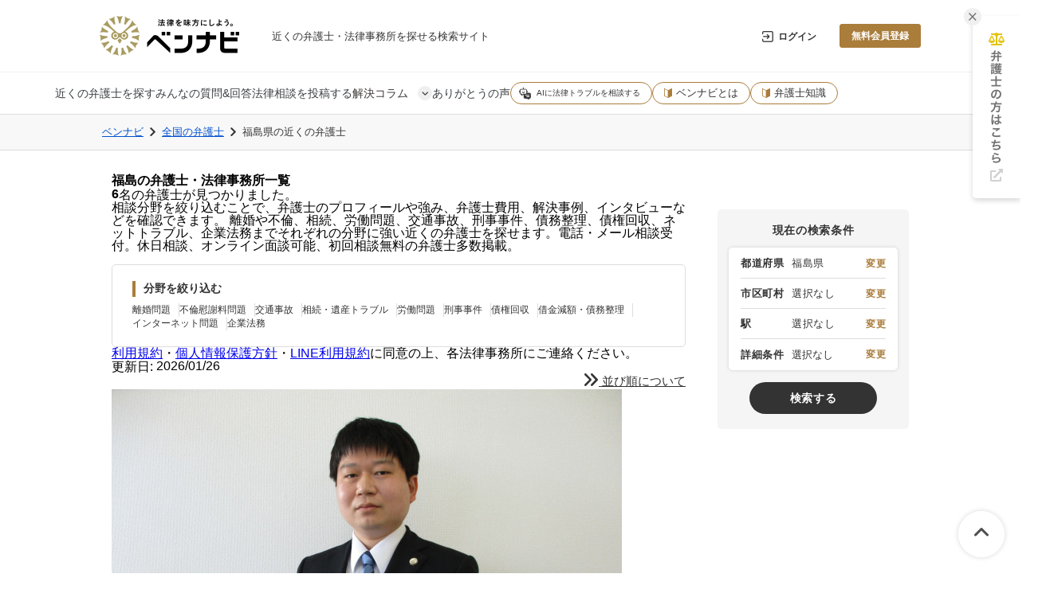

--- FILE ---
content_type: text/html; charset=UTF-8
request_url: https://bennavi.jp/prefectures/fukushima/
body_size: 28898
content:
<!DOCTYPE html>
<html lang="ja">
<head>
  <!-- Google tag (gtag.js) -->
<script async src="https://www.googletagmanager.com/gtag/js?id=G-EJ6Z06K2LR"></script>
<script>
  window.dataLayer = window.dataLayer || [];
  function gtag(){dataLayer.push(arguments);}
  gtag('js', new Date());

  gtag('config', 'G-EJ6Z06K2LR');
</script>


<!-- Google Tag Manager -->
<script>(function(w,d,s,l,i){w[l]=w[l]||[];w[l].push({'gtm.start':
    new Date().getTime(),event:'gtm.js'});var f=d.getElementsByTagName(s)[0],
  j=d.createElement(s),dl=l!='dataLayer'?'&l='+l:'';j.async=true;j.src=
  'https://www.googletagmanager.com/gtm.js?id='+i+dl;f.parentNode.insertBefore(j,f);
})(window,document,'script','dataLayer','GTM-MBJ4ZGF');</script>
<!-- End Google Tag Manager -->


  <!-- Google tag (gtag.js) -->
<script async src="https://www.googletagmanager.com/gtag/js?id=AW-10870241331"></script>
<script>
  window.dataLayer = window.dataLayer || [];
  function gtag(){dataLayer.push(arguments);}
  gtag('js', new Date());

  gtag('config', 'AW-10870241331');
</script>
  <!-- Facebookドメイン認証 -->
<meta name="facebook-domain-verification" content="ymp9thrte6skif4e4e88k8d8rtdzwi" />

  <meta charset="UTF-8">
  <meta name="referrer" content="no-referrer-when-downgrade"/>
  <meta name="viewport" content="width=device-width, minimum-scale=1.0, maximum-scale=1.0, user-scalable=yes">

  <script src="/assets/front/add_utm_parameter-e8cbf2777df93f1df8e7c0b31754bd95c421bce1561aec1b0542a8a8406aac7b.js"></script>

  <link rel="icon" type="image/x-icon" href="/assets/favicon-8c5f59deb4a79fd780cf744db283c64f99bd0d8dbd717ac8520496e926cd9e01.ico" />
    <meta charset="utf-8">
<title>【無料相談あり】福島の弁護士・法律事務所を探す-ベンナビ</title>
<meta name="description" content="福島県で法律相談ができる弁護士が6名見つかりました。福島県近くの弁護士事務所も多数掲載。初回無料相談や全国対応している弁護士も紹介。24時間電話対応や休日対応している事務所もあるので、あなたに合った弁護士・法律事務所を探せます。">
<link rel="canonical" href="https://bennavi.jp/prefectures/fukushima/">

  <link rel="stylesheet" href="/assets/reset-78dccf19b8e802fb1deaf62f8f0e9efb0ff273ff2b02af1170eeab80f7de7f87.css" media="screen" />
  <link rel="stylesheet" href="/assets/common/remodal.css" media="screen" />
  <link rel="stylesheet" href="/assets/common/remodal-default-theme.css" media="screen" />
  <link rel="stylesheet" href="/assets/slick_181/slick.min-5ca578de76b02fdeab31fbd97516277f50c65ce67be72791c0c2f148bd94803e.css" media="screen" />
  <link rel="stylesheet" href="/assets/slick_181/slick-theme.min-1485594f7a21329a226e97cced72099d44405598d0a8a2b29c17cf048410f900.css" media="screen" />
  <link rel="stylesheet"
        href="https://cdnjs.cloudflare.com/ajax/libs/font-awesome/6.7.2/css/all.min.css"
        integrity="sha512-Evv84Mr4kqVGRNSgIGL/F/aIDqQb7xQ2vcrdIwxfjThSH8CSR7PBEakCr51Ck+w+/U6swU2Im1vVX0SVk9ABhg=="
        crossorigin="anonymous"
        referrerpolicy="no-referrer">
  <link rel="stylesheet" href="/assets/toastr-874e59c993fce64fd7b817c9471a6d08cf11f9aa9c2ed6244b0b5ec83ac84a79.css" media="screen" />
  <link rel="stylesheet" href="/assets/common-cc82c4e11dba264c04c57999a61de41ce852c9875bf3dce5055228e43c3cd83c.css" media="screen" />
  <link rel="stylesheet" href="https://unpkg.com/multiple-select@1.7.0/dist/multiple-select.min.css">
    <style>
    .header-area {
      position: fixed;
      z-index: 980;
      top: 0;
      width: 100%;
      background: #fff;
      border-bottom: 1px solid #ddd;
    }
    .header-area-after {
      padding-top: 136px;
    }
  </style>
  <link rel="stylesheet" href="/assets/columns/show-f452340904428fa7d32136b7f9747527bf337f1c05dc4b6bbf5da70750f6381a.css" async="async" media="screen" />
  <link rel="stylesheet" href="/assets/offices/index-98540f0ece271440714fb4cfa64ea83000e2b7cee029747532fb8b89eba36aea.css" media="screen" />
  <link rel="stylesheet" href="/assets/front/office-detail-link-override-f4e0a1b2e01ac89e4b27d886f6eaeac84693959190bc271339def0f9eadf66f5.css" media="screen" />
  <link rel="stylesheet"
        href="https://cdnjs.cloudflare.com/ajax/libs/font-awesome/6.7.2/css/all.min.css"
        integrity="sha512-Evv84Mr4kqVGRNSgIGL/F/aIDqQb7xQ2vcrdIwxfjThSH8CSR7PBEakCr51Ck+w+/U6swU2Im1vVX0SVk9ABhg=="
        crossorigin="anonymous"
        referrerpolicy="no-referrer">

  <script src="/assets/jquery-c52420a22e9d9ec672c14cc5e3502e2619204bb10e61c423ed036963daf5f49f.js"></script>
  <script src="/assets/jquery_ujs-8d03233d171001a2ff0dfbf0068a6ed41c66408366f15fa83e989c4c0d15cb81.js"></script>
  <script src="/assets/toastr-21c8547a0a5a4bc0032ad23dae1dc93f72d7647cfb82ff526970088b73fd947f.js"></script>
  <script src="/assets/common-d69365341959d6ba4f035ecd481f488a07270c009f63d62454c76fd63fcd64bc.js"></script>
  <script src="/assets/common/remodal.min.js"></script>
  <script src="/assets/slick_181/slick.min-09f5252ad6cb568fc913ba88f6c6b359d1f5458b1d1b71be2e324bcec1eed6d8.js"></script>
  <script src="/assets/bookmark-38006f488d0dc26e94c5c2051a11e971cd94cc7cb92b4d35da2e5df6590d8545.js"></script>
  <script src="https://unpkg.com/multiple-select@1.7.0/dist/multiple-select.min.js"></script>
    <script src="/assets/offices/index-c277d3856f77657125fd74d346bcac3655d8aef42420e207e2ad1f90fc54f5e2.js" defer="defer"></script>
  <script src="/assets/front/offices/squeeze-box-ef2029591661c090b86b49fe65bc70bd4ac63d278d8b530e3243bab195794fc0.js" defer="defer"></script>
  <script>
    $(function(){
      // 5001 - 一覧／詳細 ｜ 事務所写真の切り替え
      $('.office-picture-sm').on('click',function(){
        let officePictSrc = $(this).attr('src');
        $(this).parents('.office-visual').find('.office-picture-lg').attr('src',officePictSrc);
      });

      // 5001 - CTA .cta-link-button-group の justify-content 制御
      $('.cta-link-button-group').each(function() {
        if ($(this).find('.cta-link-button').length <= 2) {
          $(this).addClass('has-fewer-links');
        }
      });
    });
  </script>
  <script>
    $(function () {
      $(document).on('change', '#select_office_area', function(){
        var area_key = $('#select_office_area').val();
        // ajax
        $.ajax({
          type: 'GET',
          url: '/offices/ajax_office_city/',
          data: {
            area_key: area_key
          }
        }).done (function(data){
          return $('#city_area').html(data);
        });
        $.ajax({
          type: 'GET',
          url: '/offices/ajax_office_station/',
          data: {
            area_key: area_key
          }
        }).done (function(data){
          return $('#station_area').html(data);
        });
      });
      $(document).on('change', '#select_office_city', function(){
        var area_key = $('#select_office_area').val();
        var city_key = $(this).val();
        // ajax
        $.ajax({
          type: 'GET',
          url: '/offices/ajax_office_station/',
          data: {
            area_key: area_key, city_key: city_key
          }
        }).done (function(data){
          return $('#station_area').html(data);
        });
      });
      $('#select_office_btn').on('click', function () {
        var conditions = $('#select_advanced_conditions').val();
        var param_text = '';
        $.each(conditions, function(index, value) {
          param_text += (param_text == '') ? '?' : '&';
          param_text += value + '=1';
        })
        var url = '';
        var area = $('#select_office_area').val();
        var city = $('#select_office_city').val();
        var station = $('#select_office_station').val();
        if (area === undefined) { area = ''; }
        if (city === undefined) { city = ''; }
        if (station === undefined) { station = ''; }
        if (area != '' && station != '') {
          url = '/station/' + area + '/' + station + '/';
          location.href = url + param_text;
        } else if (area != '' && city != '') {
          url = '/areas/' + area + '/' + city + '/';
          location.href = url + param_text;
        } else if (area != '') {
          url = '/prefectures/' + area + '/';
          location.href = url + param_text;
        } else if (param_text != '') {
          url = '/prefectures/' + area + '/';
          location.href = url + param_text;
        }
        return false;
      });
    });
  </script>

  <script type="application/ld+json">
{
"@context": "http://schema.org",
"@type": "BreadcrumbList",
"itemListElement": [
{
"@type": "ListItem",
"position": "1",
"item": {
"@id": "https://bennavi.jp",
"name": "ベンナビ"
}
}
,{
"@type": "ListItem",
"position": "2",
"item": {
"@id": "https://bennavi.j/prefectures/",
"name": "全国の弁護士"
}
}
,{
"@type": "ListItem",
"position": "3",
"item": {
"@id": "https://bennavi.j/prefectures/fukushima/",
"name": "福島県の近くの弁護士"
}
}
]
}
</script>

  

  <meta name="csrf-param" content="authenticity_token" />
<meta name="csrf-token" content="vie8jXxm66yYgGlrXYAKTmKWoYcrHbI343BUnhZ_HW2_tEoFP0xDr06jEQT6uWob1iFzGWuyykmiojFCbJ5kGw" />
  <script src="https://www.google.com/recaptcha/api.js?render=6LdFhHEmAAAAAPgHwVXnJFt1uKwE8hAymbL6J4bT"></script>
  <style>
    .grecaptcha-badge { visibility: hidden; }
  </style>

  <!-- Meta Pixel Code -->
<script>
  !function(f,b,e,v,n,t,s)
  {if(f.fbq)return;n=f.fbq=function(){n.callMethod?
  n.callMethod.apply(n,arguments):n.queue.push(arguments)};
  if(!f._fbq)f._fbq=n;n.push=n;n.loaded=!0;n.version='2.0';
  n.queue=[];t=b.createElement(e);t.async=!0;
  t.src=v;s=b.getElementsByTagName(e)[0];
  s.parentNode.insertBefore(t,s)}(window, document,'script',
  'https://connect.facebook.net/en_US/fbevents.js');
  fbq('init', '1701965376713523');
  fbq('track', 'PageView');
</script>
<noscript><img height="1" width="1" style="display:none"
  src="https://www.facebook.com/tr?id=1701965376713523&ev=PageView&noscript=1"/>
</noscript>
<!-- End Meta Pixel Code -->

  <script>
  !function (w, d, t) {
    w.TiktokAnalyticsObject=t;var ttq=w[t]=w[t]||[];ttq.methods=["page","track","identify","instances","debug","on","off","once","ready","alias","group","enableCookie","disableCookie"],ttq.setAndDefer=function(t,e){t[e]=function(){t.push([e].concat(Array.prototype.slice.call(arguments,0)))}};for(var i=0;i<ttq.methods.length;i++)ttq.setAndDefer(ttq,ttq.methods[i]);ttq.instance=function(t){for(var e=ttq._i[t]||[],n=0;n<ttq.methods.length;n++
    )ttq.setAndDefer(e,ttq.methods[n]);return e},ttq.load=function(e,n){var i="https://analytics.tiktok.com/i18n/pixel/events.js";ttq._i=ttq._i||{},ttq._i[e]=[],ttq._i[e]._u=i,ttq._t=ttq._t||{},ttq._t[e]=+new Date,ttq._o=ttq._o||{},ttq._o[e]=n||{};n=document.createElement("script");n.type="text/javascript",n.async=!0,n.src=i+"?sdkid="+e+"&lib="+t;e=document.getElementsByTagName("script")[0];e.parentNode.insertBefore(n,e)};

    ttq.load('CJ6AG1JC77UFNS3Q38V0');
    ttq.page();
  }(window, document, 'ttq');
</script>


</head>
<body class="offices-class offices-index-class ">
<!-- Google Tag Manager (noscript) -->
<noscript><iframe src="https://www.googletagmanager.com/ns.html?id=GTM-MBJ4ZGF"
                  height="0" width="0" style="display:none;visibility:hidden"></iframe></noscript>
<!-- End Google Tag Manager (noscript) -->

<a id="top"></a>

  <div>
    <div class="header-area">
  <header>
    <div class="header--rn">
      <div class="header__liner">
        <div class="media-branding">
          <a class="header__logo-link" href="/"><img alt="近くの弁護士・法律事務所を探せる検索サイト-ベンナビ" class="header__logo" src="/assets/index/rn/logo_header-06b1af4f4b2adae46b2c80e07c3c9c03beeadcaa3fa08aa9e9a6c3cb8d7612e9.png" width="175" height="50" /></a>
            <p class="header__description">近くの弁護士・法律事務所を探せる検索サイト</p>
        </div>
        <div class="except-media-branding">
          <!--
          <div class="total-consultations-balloon">
            <div class="balloon-sentence">ご相談件数<br>10万件突破！</div>
          </div> -->
          <div class="sign-in-component">
              <a class="header__sign-in__button" href="/users/sign_in/">ログイン</a>
              <a class="header__registration__button" href="/users/sign_up/">無料会員登録</a>
          </div>
        </div>
      </div>
    </div>
  </header>

  <nav class="header-global-nav">
    <div class="header-container">
      <div class="global-nav__guide-post">
        <ul class="global-nav nav--lv1">
          <li>
            <a class="" href="/search/">近くの弁護士を探す</a>
          </li>
          <li>
            <a class="" href="/qas/">みんなの質問&amp;回答</a>
          </li>
          <li>
            <a class="header-nav__item-link" href="/users/sign_in/">
              法律相談を投稿する
</a>          </li>
          <li id="media_columns" class="multi-level">
            解決コラム
          </li>
          <li>
            <a class="" href="/testimonials/">ありがとうの声</a>
          </li>
          <li>
            <div class="nav-page-link-group">
              <a target="_blank" class="nav-link-button button--chatbot" href="https://bennavi.jp/lp_line_chatbot/">AIに法律トラブルを相談する</a>
              <a class="nav-link-button" href="/about/">ベンナビとは</a>
              <a class="nav-link-button" href="/about_lawyers/">弁護士知識</a>
            </div>
          </li>
        </ul>
        <div id="columns_categories_popover" class="columns-categories-popover">
          <div class="popover-notch__guide-post">
            <ul id="columns_categories_lv2" class="nav--lv2">
                <li id="" class="">
                  <a class="link-post-cat" href="/columns/consultation/">法律相談</a>
                </li>
                <li id="" class="">
                  <a class="link-post-cat" href="/columns/ricon/">離婚トラブル</a>
                </li>
                <li id="" class="">
                  <a class="link-post-cat" href="/columns/souzoku/">遺産相続</a>
                </li>
                <li id="" class="">
                  <a class="link-post-cat" href="/columns/keiji/">刑事事件</a>
                </li>
                <li id="" class="">
                  <a class="link-post-cat" href="/columns/jico/">交通事故</a>
                </li>
                <li id="" class="">
                  <a class="link-post-cat" href="/columns/roudou/">労働問題</a>
                </li>
                <li id="" class="">
                  <a class="link-post-cat" href="/columns/saimu/">債務整理</a>
                </li>
                <li id="" class="">
                  <a class="link-post-cat" href="/columns/saiken/">債権回収</a>
                </li>
                <li id="" class="">
                  <a class="link-post-cat" href="/columns/it/">ITトラブル</a>
                </li>
                <li id="" class="">
                  <a class="link-post-cat" href="/columns/houmu/">企業法務</a>
                </li>
            </ul>
          </div>
        </div>
      </div>
    </div>
  </nav>

</div>
<div class="header-area-after">
</div>

<nav class="nav__header-nav" style="display: none;">
  <div class="header-nav__liner">
    <ul class="header-nav">
      <li>
        <a class="header-nav__item-link" href="/search/">
          <img class="header-nav__item-icon" src="/assets/header/header_nav_search-be4f041152b66d4ee774ffb6453c7157735a0885b4d26b304d05fa02b7347c10.png" />
          弁護士を探す
</a>      </li>
      <li>
        <a class="header-nav__item-link" href="/qas/">
          <img class="header-nav__item-icon" src="/assets/header/header_nav_qas-cadd5aea1d3fd5032238eb083dcd4c699ffab7bdec6c58db61165dbf602802a2.png" />
          質問&回答を見る
</a>      <li>
        <a class="header-nav__item-link" href="/users/sign_in/">
          <img class="header-nav__item-icon" src="/assets/header/header_nav_post-750a46c4c7d4038231387bc47c6e4a16c98ddda90538033d4f4b77ebc6b8004e.png" />
          法律相談を投稿する
</a>      </li>
      <li id="item_columns" class="header-nav__item-columns">
        <img class="header-nav__item-icon" src="/assets/header/header_nav_columns-cf00f8aa20e8c10389442a5b006ec6f6a321079c7f7076dc5c8b6e4344327b44.png" />
        解決コラム
      </li>
    </ul>
  </div>
  <div id="columns_category" class="header-nav__columns-category-guidepost">
    <div class="header-nav__columns-category">
      <div class="columns-category-group">
          <a class="columns-category-link" href="/columns/consultation/">法律相談</a>
          <a class="columns-category-link" href="/columns/ricon/">離婚トラブル</a>
          <a class="columns-category-link" href="/columns/souzoku/">遺産相続</a>
          <a class="columns-category-link" href="/columns/keiji/">刑事事件</a>
          <a class="columns-category-link" href="/columns/jico/">交通事故</a>
          <a class="columns-category-link" href="/columns/roudou/">労働問題</a>
          <a class="columns-category-link" href="/columns/saimu/">債務整理</a>
          <a class="columns-category-link" href="/columns/saiken/">債権回収</a>
          <a class="columns-category-link" href="/columns/it/">ITトラブル</a>
          <a class="columns-category-link" href="/columns/houmu/">企業法務</a>
      </div>
    </div>
  </div>
</nav>

<script type="text/javascript">
  $(document).ready(function () {
    // 地域検索メニューのスライダー
    $(".link_area_back").click(function () {
      $('#' + $(this).parents('div').attr('id')).animate({"left": "100%"}, "fast");
    });
    $("#link_area_a").click(function () {
      $("#area_block_a").animate({"left": "0%"}, "fast");
    });
    $("#link_area_b").click(function () {
      $("#area_block_b").animate({"left": "0%"}, "fast");
    });
    $("#link_area_c").click(function () {
      $("#area_block_c").animate({"left": "0%"}, "fast");
    });
    $("#link_area_d").click(function () {
      $("#area_block_d").animate({"left": "0%"}, "fast");
    });
    $("#link_area_e").click(function () {
      $("#area_block_e").animate({"left": "0%"}, "fast");
    });
    $("#link_area_f").click(function () {
      $("#area_block_f").animate({"left": "0%"}, "fast");
    });
    $("#link_area_g").click(function () {
      $("#area_block_g").animate({"left": "0%"}, "fast");
    });
  });
</script>

<script>
  $(function () {
    $('#item_columns').on('click', function () {
      $('#columns_category').toggleClass('columns-category--opened');
      $(this).toggleClass('item-columns--opened');
    });
  });
</script>

      <nav>
  <div class="nav__breadcrumb-wrapper">
    <ul class="nav__breadcrumb"><li class="breadcrumb-item"><a href="/">ベンナビ</a></li><li class="breadcrumb-item"><a href="/prefectures/">全国の弁護士</a></li><li class="breadcrumb-item"><span>福島県の近くの弁護士</span></li></ul>
  </div>
</nav>

    



<div class="office-index-multi-cols">
  <div class="main-col">

    <section>
      <h1 class="office-index-page-heading">
          <b>福島の弁護士・法律事務所一覧</b>
      </h1>
      <div class="number-of-matches">
        <b>6</b>名の弁護士が見つかりました。
      </div>
      <div class="introduction-sentence">
        相談分野を絞り込むことで、弁護士のプロフィールや強み、弁護士費用、解決事例、インタビューなどを確認できます。
        離婚や不倫、相続、労働問題、交通事故、刑事事件、債務整理、債権回収、ネットトラブル、企業法務までそれぞれの分野に強い近くの弁護士を探せます。電話・メール相談受付。休日相談、オンライン面談可能、初回相談無料の弁護士多数掲載。
      </div>

        <div class="bennavi-links">
          <div class="bennavi-links__title">分野を絞り込む</div>
          <div class="bennavi-links__items">
                  <a class="bennavi-links__link" href="https://ricon-pro.com/fukushima/?source=bennavi.jp&amp;from=prefectures_list">離婚問題</a>
                  <a class="bennavi-links__link" href="https://furin-isharyou.ricon-pro.com/fukushima/?source=bennavi.jp&amp;from=prefectures_list">不倫慰謝料問題</a>
                  <a class="bennavi-links__link" href="/jico/fukushima/">交通事故</a>
                  <a class="bennavi-links__link" href="https://souzoku-pro.info/offices/fukushima/?source=bennavi.jp&amp;from=prefectures_list">相続・遺産トラブル</a>
                  <a class="bennavi-links__link" href="https://roudou-pro.com/search/fukushima/?source=bennavi.jp&amp;from=prefectures_list">労働問題</a>
                  <a class="bennavi-links__link" href="https://keiji-pro.com/fukushima/?source=bennavi.jp&amp;from=prefectures_list">刑事事件</a>
                  <a class="bennavi-links__link" href="https://saiken-pro.com/offices/fukushima/?source=bennavi.jp&amp;from=prefectures_list">債権回収</a>
                  <a class="bennavi-links__link" href="/saimuseiri/fukushima/">借金減額・債務整理</a>
                  <a class="bennavi-links__link" href="https://itbengo-pro.com/offices/fukushima/?source=bennavi.jp&amp;from=prefectures_list">インターネット問題</a>
                  <a class="bennavi-links__link" href="https://houmu-pro.com/offices/fukushima/?source=bennavi.jp&amp;from=prefectures_list">企業法務</a>
          </div>
        </div>


      <div class="obligation-display">
        <a target="_blank" class="text-link" href="https://asiro-media.com/front/docs/user-rules">利用規約</a>・<a target="_blank" class="text-link" href="https://asiro.co.jp/privacy/">個人情報保護方針</a>・<a target="_blank" class="text-link" href="https://asiro-media.com/front/docs/line-rules">LINE利用規約</a>に同意の上、各法律事務所にご連絡ください。
      </div>
      <div class="about-order-guidepost">
        <div class="latest-update">
          更新日: <time datetime="">2026/01/26</time>
        </div>
        <div class="about_order_link clearfix">
  <div class="about_order_box clearfix">
    <i class="fa fa-angle-double-right"></i> 並び順について
    <div class="s-balloon">
      <span class="underline">※事務所の並び順について</span>
      <br>
      当サイトでは、有料登録弁護士を優先的に表示しています。また、以下の条件も加味して並び順を決定しています。<br>
      ・検索時に指定された都道府県に所在するかどうか<br>
      ・弊社サイト経由の問合せ量の多寡<br>
      ・サイト掲載中の事務所解決事例の豊富さ
    </div>
  </div>
</div>

      </div>
    </section>

    <section>
      <div class="office-list">
          <style>
  #disp_1655 {
    scroll-margin-top: 144px;
  }
</style>

<div id="disp_1655" class="office-list-unit ">
  <div class="flex-horizontality">
    <div class="office-visual">
      <a href="/offices/1655/">
        <img decoding="auto" class="office-picture-lg" alt="吉田健祐法律事務所_メイン" src="https://s3-ap-northeast-1.amazonaws.com/navi-admin-prod/system/images/6705/office_info_202205251516_67051.jpg" />
</a>    </div>
    <div class="office-excerpt-info">
      <div class="office-location">
          <span class="location-open">
            <i class="fas fa-clock"></i>営業中
          </span>
        <a class="location-item" href="/prefectures/fukushima/">福島県</a>
          <a class="location-item" href="/areas/fukushima/fukushimaken-koriyamashi/">郡山市</a>
      </div>
      <h2 class="office-name">
        <a href="/offices/1655/">
          吉田健祐法律事務所
</a>      </h2>
      <div class="address-station-hours-and-more">
        <div class="dataset">
          <div class="dataset-label">住所</div>
          <div class="dataset-value">〒963-8851<br>福島県郡山市開成3-8-8 OKINOビル103</div>
        </div>
        <div class="dataset">
          <div class="dataset-label">最寄駅</div>
          <div class="dataset-value">郡山駅</div>
        </div>
        <div class="dataset">
          <div class="dataset-label">営業時間</div>
          <div class="dataset-value"><p>平日：09:00〜17:00</p></div>
        </div>
      </div>
    </div>
  </div>
  <link rel="stylesheet" href="/assets/front/focused-legal-issues-pc-996e9bdf5fcae6aa6baed889aa314ac73a5f1f2aa5d8f41486c9a2b8a2e4c360.css" media="screen" />
<link rel="stylesheet" href="/assets/front/focused-legal-issues-sp-665cfdd5f3f6bed9676b7b76cc1e20ad42cc385ae6525aa5c2929ac1f3105b4d.css" media="(max-width: 768px)" />

<div class="flex-horizontality-1">
  <div class="focused-legal-issues">
    <div class="fli-heading">注力分野</div>
    <div class="fli-itme-group">
      <div class="fli-item item--disabled">離婚問題</div>
      <div class="fli-item item--disabled">交通事故</div>
      <div class="fli-item ">相続・遺産問題</div>
      <div class="fli-item item--disabled">労働問題</div>
      <div class="fli-item item--disabled">刑事事件</div>
      <div class="fli-item item--disabled">債権回収</div>
      <div class="fli-item item--disabled">借金・債務問題</div>
      <div class="fli-item item--disabled item--fs9">インターネット問題</div>
      <div class="fli-item item--disabled">企業法務</div>
      <div class="fli-item item--disabled">不倫慰謝料問題</div>
    </div>
  </div>
</div>

    <div class="office-cta">
      <div class="cta-heading">
        <div class="status-value">事務所の注力分野で問合せ</div>
      </div>
      <div class="business-status">
        ただいま営業中 9:00 - 17:00
      </div>
      <div class="cta-link-button-group">
            <a target="_blank" class="cta-link-button link-button--souzoku" href="https://souzoku-pro.info/offices/fukushima/fukushimaken-koriyamashi/961/?utm_source=bennavi.jp&amp;utm_medium=referral&amp;utm_campaign=prefectures">
                <img decoding="auto" alt="" class="cta-link-button-icon" src="/assets/offices/icon_souzoku-83eaeef7b3f65ec8de2da34b0fa1c5d828fc1f54de4b619b7d39bf5e9495b47c.png" width="25" height="20" />
                <img decoding="auto" alt="" class="cta-link-button-icon icon--hov" src="/assets/offices/icon_souzoku_hov-dda5d77aba3e9a16329593bf67117dc4402dbae877949244ce2e000ac863fabf.png" width="25" height="20" />
              <div class="button-label">
                  相続・遺産問題
              </div>
</a>      </div>
    </div>
  <link rel="stylesheet" href="/assets/front/focused-legal-issues-detail-e8b062110cffd7d52d81c8704cf2b86966d1924da9fb4fff37b6fe188cf667a4.css" media="screen" />
<link rel="stylesheet"
        href="https://cdnjs.cloudflare.com/ajax/libs/font-awesome/6.7.2/css/all.min.css"
        integrity="sha512-Evv84Mr4kqVGRNSgIGL/F/aIDqQb7xQ2vcrdIwxfjThSH8CSR7PBEakCr51Ck+w+/U6swU2Im1vVX0SVk9ABhg=="
        crossorigin="anonymous"
        referrerpolicy="no-referrer">

  <div class="squeeze-box">
    <h3 class="squeeze-box-heading">注力分野</h3>
    <div class="squeeze-box-main">
      <div class="focused-legal-issues-detail-unit-group">
          <div class="flid-unit">
            <div class="flid-unit-heading">
              <img decoding="auto" alt="" class="cta-link-button-icon" src="/assets/offices/icon_souzoku-83eaeef7b3f65ec8de2da34b0fa1c5d828fc1f54de4b619b7d39bf5e9495b47c.png" width="25" height="20" />
              <h4>
                  相続・遺産問題
              </h4>
            </div>
              <div class="flid-sub-category flid-sub-category-proud">
                <div class="sub-cat-label">得意な分野</div>
                <div class="sub-cat-sentence">遺産分割、遺留分、相続放棄、遺言書、代襲相続、相続人調査、相続トラブル、不動産の相続</div>
              </div>
              <div class="flid-sub-category flid-sub-category-system">
                <div class="sub-cat-label">対応体制</div>
                <div class="sub-cat-sentence">電話相談可能、相続発生前の相談可</div>
              </div>
          </div>
      </div>
    </div>
  </div>

  <div class="office-detail-link">
    <a class="detail-link-text" href="/offices/1655/">事務所詳細を見る</a>
  </div>
</div>

          <style>
  #disp_2650 {
    scroll-margin-top: 144px;
  }
</style>

<div id="disp_2650" class="office-list-unit ">
  <div class="flex-horizontality">
    <div class="office-visual">
      <a href="/offices/2650/">
        <img decoding="auto" class="office-picture-lg" alt="弁護士法人湊法律事務所_メイン" src="https://s3-ap-northeast-1.amazonaws.com/navi-admin-prod/system/images/10262/office_info_202407241001_102621.jpg" />
</a>    </div>
    <div class="office-excerpt-info">
      <div class="office-location">
          <span class="location-open">
            <i class="fas fa-clock"></i>営業中
          </span>
        <a class="location-item" href="/prefectures/fukushima/">福島県</a>
          <a class="location-item" href="/areas/fukushima/fukushimaken-iwakishi/">いわき市</a>
      </div>
      <h2 class="office-name">
        <a href="/offices/2650/">
          弁護士法人湊法律事務所
</a>      </h2>
      <div class="address-station-hours-and-more">
        <div class="dataset">
          <div class="dataset-label">住所</div>
          <div class="dataset-value">〒970-8026<br>福島県いわき市平字小太郎町4-9平小太郎ビル3階</div>
        </div>
        <div class="dataset">
          <div class="dataset-label">最寄駅</div>
          <div class="dataset-value">JRいわき駅より徒歩で約13分。常磐自動車道（いわき中央IC）より車で約15分。建物隣の無料駐車場・提携駐車場をご利用いただけます。</div>
        </div>
        <div class="dataset">
          <div class="dataset-label">営業時間</div>
          <div class="dataset-value"><p>平日：09:00〜17:30</p></div>
        </div>
      </div>
    </div>
  </div>
  <link rel="stylesheet" href="/assets/front/focused-legal-issues-pc-996e9bdf5fcae6aa6baed889aa314ac73a5f1f2aa5d8f41486c9a2b8a2e4c360.css" media="screen" />
<link rel="stylesheet" href="/assets/front/focused-legal-issues-sp-665cfdd5f3f6bed9676b7b76cc1e20ad42cc385ae6525aa5c2929ac1f3105b4d.css" media="(max-width: 768px)" />

<div class="flex-horizontality-1">
  <div class="focused-legal-issues">
    <div class="fli-heading">注力分野</div>
    <div class="fli-itme-group">
      <div class="fli-item item--disabled">離婚問題</div>
      <div class="fli-item item--disabled">交通事故</div>
      <div class="fli-item ">相続・遺産問題</div>
      <div class="fli-item item--disabled">労働問題</div>
      <div class="fli-item item--disabled">刑事事件</div>
      <div class="fli-item item--disabled">債権回収</div>
      <div class="fli-item item--disabled">借金・債務問題</div>
      <div class="fli-item item--disabled item--fs9">インターネット問題</div>
      <div class="fli-item item--disabled">企業法務</div>
      <div class="fli-item item--disabled">不倫慰謝料問題</div>
    </div>
  </div>
</div>

    <div class="office-cta">
      <div class="cta-heading">
        <div class="status-value">事務所の注力分野で問合せ</div>
      </div>
      <div class="business-status">
        ただいま営業中 9:00 - 17:30
      </div>
      <div class="cta-link-button-group">
            <a target="_blank" class="cta-link-button link-button--souzoku" href="https://souzoku-pro.info/offices/fukushima/fukushimaken-iwakishi/1404/?utm_source=bennavi.jp&amp;utm_medium=referral&amp;utm_campaign=prefectures">
                <img decoding="auto" alt="" class="cta-link-button-icon" src="/assets/offices/icon_souzoku-83eaeef7b3f65ec8de2da34b0fa1c5d828fc1f54de4b619b7d39bf5e9495b47c.png" width="25" height="20" />
                <img decoding="auto" alt="" class="cta-link-button-icon icon--hov" src="/assets/offices/icon_souzoku_hov-dda5d77aba3e9a16329593bf67117dc4402dbae877949244ce2e000ac863fabf.png" width="25" height="20" />
              <div class="button-label">
                  相続・遺産問題
              </div>
</a>      </div>
    </div>
  <link rel="stylesheet" href="/assets/front/focused-legal-issues-detail-e8b062110cffd7d52d81c8704cf2b86966d1924da9fb4fff37b6fe188cf667a4.css" media="screen" />
<link rel="stylesheet"
        href="https://cdnjs.cloudflare.com/ajax/libs/font-awesome/6.7.2/css/all.min.css"
        integrity="sha512-Evv84Mr4kqVGRNSgIGL/F/aIDqQb7xQ2vcrdIwxfjThSH8CSR7PBEakCr51Ck+w+/U6swU2Im1vVX0SVk9ABhg=="
        crossorigin="anonymous"
        referrerpolicy="no-referrer">

  <div class="squeeze-box">
    <h3 class="squeeze-box-heading">注力分野</h3>
    <div class="squeeze-box-main">
      <div class="focused-legal-issues-detail-unit-group">
          <div class="flid-unit">
            <div class="flid-unit-heading">
              <img decoding="auto" alt="" class="cta-link-button-icon" src="/assets/offices/icon_souzoku-83eaeef7b3f65ec8de2da34b0fa1c5d828fc1f54de4b619b7d39bf5e9495b47c.png" width="25" height="20" />
              <h4>
                  相続・遺産問題
              </h4>
            </div>
              <div class="flid-sub-category flid-sub-category-proud">
                <div class="sub-cat-label">得意な分野</div>
                <div class="sub-cat-sentence">遺産分割、遺留分、相続放棄、遺言書、代襲相続、遺産,財産の使い込み、相続人調査、相続財産調査、相続登記、相続トラブル、不動産の相続、家族信託</div>
              </div>
              <div class="flid-sub-category flid-sub-category-system">
                <div class="sub-cat-label">対応体制</div>
                <div class="sub-cat-sentence">来所不要、電話相談可能、休日の相談可能、オンライン面談可能、相続発生前の相談可、相続税の相談対応</div>
              </div>
          </div>
      </div>
    </div>
  </div>

  <div class="office-detail-link">
    <a class="detail-link-text" href="/offices/2650/">事務所詳細を見る</a>
  </div>
</div>

          <style>
  #disp_1931 {
    scroll-margin-top: 144px;
  }
</style>

<div id="disp_1931" class="office-list-unit ">
  <div class="flex-horizontality">
    <div class="office-visual">
      <a href="/offices/1931/">
        <img decoding="auto" class="office-picture-lg" alt="弁護士法人れいわ総合法律事務所_メイン" src="https://s3-ap-northeast-1.amazonaws.com/navi-admin-prod/system/images/7823/office_info_202306071319_78231.jpg" />
</a>    </div>
    <div class="office-excerpt-info">
      <div class="office-location">
          <span class="location-open">
            <i class="fas fa-clock"></i>営業中
          </span>
        <a class="location-item" href="/prefectures/fukushima/">福島県</a>
          <a class="location-item" href="/areas/fukushima/fukushimaken-aizuwakamatsushi/">会津若松市</a>
      </div>
      <h2 class="office-name">
        <a href="/offices/1931/">
          弁護士法人れいわ総合法律事務所
</a>      </h2>
      <div class="address-station-hours-and-more">
        <div class="dataset">
          <div class="dataset-label">住所</div>
          <div class="dataset-value">〒965-0042<br>福島県会津若松市大町1-9-27佐藤ビル2階</div>
        </div>
        <div class="dataset">
          <div class="dataset-label">最寄駅</div>
          <div class="dataset-value"> JR磐越西線(郡山～会津若松) 会津若松駅 徒歩10分</div>
        </div>
        <div class="dataset">
          <div class="dataset-label">営業時間</div>
          <div class="dataset-value"><p>平日：09:00〜18:00</p></div>
        </div>
      </div>
    </div>
  </div>
  <link rel="stylesheet" href="/assets/front/focused-legal-issues-pc-996e9bdf5fcae6aa6baed889aa314ac73a5f1f2aa5d8f41486c9a2b8a2e4c360.css" media="screen" />
<link rel="stylesheet" href="/assets/front/focused-legal-issues-sp-665cfdd5f3f6bed9676b7b76cc1e20ad42cc385ae6525aa5c2929ac1f3105b4d.css" media="(max-width: 768px)" />

<div class="flex-horizontality-1">
  <div class="focused-legal-issues">
    <div class="fli-heading">注力分野</div>
    <div class="fli-itme-group">
      <div class="fli-item ">離婚問題</div>
      <div class="fli-item item--disabled">交通事故</div>
      <div class="fli-item ">相続・遺産問題</div>
      <div class="fli-item item--disabled">労働問題</div>
      <div class="fli-item item--disabled">刑事事件</div>
      <div class="fli-item item--disabled">債権回収</div>
      <div class="fli-item item--disabled">借金・債務問題</div>
      <div class="fli-item item--disabled item--fs9">インターネット問題</div>
      <div class="fli-item item--disabled">企業法務</div>
      <div class="fli-item item--disabled">不倫慰謝料問題</div>
    </div>
  </div>
</div>

    <div class="office-cta">
      <div class="cta-heading">
          <div class="tag-appeal">初回相談無料</div>
        <div class="status-value">事務所の注力分野で問合せ</div>
      </div>
      <div class="business-status">
        ただいま営業中 9:00 - 18:00
      </div>
      <div class="cta-link-button-group">
            <a target="_blank" class="cta-link-button link-button--ricon" href="https://ricon-pro.com/offices/1183/?utm_source=bennavi.jp&amp;utm_medium=referral&amp;utm_campaign=prefectures">
                <img decoding="auto" alt="" class="cta-link-button-icon" src="/assets/offices/icon_ricon-97fa9c777655c4eeb235cf6cfebf31e78cfa8870d24e8dc1a100134a34c5b47d.png" width="25" height="20" />
                <img decoding="auto" alt="" class="cta-link-button-icon icon--hov" src="/assets/offices/icon_ricon_hov-52041df2bbf1564a05e38589ea07bafcc56c340250bc4ffc3b8e6e9acdf9454e.png" width="25" height="20" />
              <div class="button-label">
                  離婚問題
              </div>
</a>            <a target="_blank" class="cta-link-button link-button--souzoku" href="https://souzoku-pro.info/offices/fukushima/fukushimaken-aizuwakamatsushi/1184/?utm_source=bennavi.jp&amp;utm_medium=referral&amp;utm_campaign=prefectures">
                <img decoding="auto" alt="" class="cta-link-button-icon" src="/assets/offices/icon_souzoku-83eaeef7b3f65ec8de2da34b0fa1c5d828fc1f54de4b619b7d39bf5e9495b47c.png" width="25" height="20" />
                <img decoding="auto" alt="" class="cta-link-button-icon icon--hov" src="/assets/offices/icon_souzoku_hov-dda5d77aba3e9a16329593bf67117dc4402dbae877949244ce2e000ac863fabf.png" width="25" height="20" />
              <div class="button-label">
                  相続・遺産問題
              </div>
</a>      </div>
    </div>
  <link rel="stylesheet" href="/assets/front/focused-legal-issues-detail-e8b062110cffd7d52d81c8704cf2b86966d1924da9fb4fff37b6fe188cf667a4.css" media="screen" />
<link rel="stylesheet"
        href="https://cdnjs.cloudflare.com/ajax/libs/font-awesome/6.7.2/css/all.min.css"
        integrity="sha512-Evv84Mr4kqVGRNSgIGL/F/aIDqQb7xQ2vcrdIwxfjThSH8CSR7PBEakCr51Ck+w+/U6swU2Im1vVX0SVk9ABhg=="
        crossorigin="anonymous"
        referrerpolicy="no-referrer">

  <div class="squeeze-box">
    <h3 class="squeeze-box-heading">注力分野</h3>
    <div class="squeeze-box-main">
      <div class="focused-legal-issues-detail-unit-group">
          <div class="flid-unit">
            <div class="flid-unit-heading">
              <img decoding="auto" alt="" class="cta-link-button-icon" src="/assets/offices/icon_ricon-97fa9c777655c4eeb235cf6cfebf31e78cfa8870d24e8dc1a100134a34c5b47d.png" width="25" height="20" />
              <h4>
                  離婚問題
              </h4>
            </div>
              <div class="flid-sub-category flid-sub-category-proud">
                <div class="sub-cat-label">得意な分野</div>
                <div class="sub-cat-sentence">国際離婚、離婚調停、不倫・離婚慰謝料、財産分与、離婚前相談、離婚協議、親権、DV、男女問題、養育費、モラハラ、離婚裁判、面会交流、離婚手続き、別居、熟年離婚、婚姻費用</div>
              </div>
              <div class="flid-sub-category flid-sub-category-system">
                <div class="sub-cat-label">対応体制</div>
                <div class="sub-cat-sentence">電話相談可能、初回の面談相談無料、休日の相談可能、オンライン面談可能</div>
              </div>
          </div>
          <div class="flid-unit">
            <div class="flid-unit-heading">
              <img decoding="auto" alt="" class="cta-link-button-icon" src="/assets/offices/icon_souzoku-83eaeef7b3f65ec8de2da34b0fa1c5d828fc1f54de4b619b7d39bf5e9495b47c.png" width="25" height="20" />
              <h4>
                  相続・遺産問題
              </h4>
            </div>
              <div class="flid-sub-category flid-sub-category-proud">
                <div class="sub-cat-label">得意な分野</div>
                <div class="sub-cat-sentence">遺産分割、遺留分、相続放棄、遺言書、代襲相続、成年後見、遺産,財産の使い込み、相続人調査、相続財産調査、相続登記、相続トラブル、不動産の相続、家族信託、事業承継</div>
              </div>
              <div class="flid-sub-category flid-sub-category-system">
                <div class="sub-cat-label">対応体制</div>
                <div class="sub-cat-sentence">電話相談可能、初回の面談相談無料、休日の相談可能、オンライン面談可能、相続発生前の相談可、相続税の相談対応、事業承継の相談対応</div>
              </div>
          </div>
      </div>
    </div>
  </div>

  <div class="office-detail-link">
    <a class="detail-link-text" href="/offices/1931/">事務所詳細を見る</a>
  </div>
</div>

          <style>
  #disp_2701 {
    scroll-margin-top: 144px;
  }
</style>

<div id="disp_2701" class="office-list-unit ">
  <div class="flex-horizontality">
    <div class="office-visual">
      <a href="/offices/2701/">
        <img decoding="auto" class="office-picture-lg" alt="えんだ法律事務所_メイン" src="https://s3-ap-northeast-1.amazonaws.com/navi-admin-prod/system/images/10372/office_info_202407191530_103721.jpg" />
</a>    </div>
    <div class="office-excerpt-info">
      <div class="office-location">
          <span class="location-open">
            <i class="fas fa-clock"></i>営業中
          </span>
        <a class="location-item" href="/prefectures/fukushima/">福島県</a>
          <a class="location-item" href="/areas/fukushima/fukushimaken-fukushimashi/">福島市</a>
      </div>
      <h2 class="office-name">
        <a href="/offices/2701/">
          えんだ法律事務所
</a>      </h2>
      <div class="address-station-hours-and-more">
        <div class="dataset">
          <div class="dataset-label">住所</div>
          <div class="dataset-value">〒960-8035<br>福島県福島市本町4-4本町ビル3階</div>
        </div>
        <div class="dataset">
          <div class="dataset-label">最寄駅</div>
          <div class="dataset-value">ＪＲ福島駅から徒歩8分 ※近隣にコインパーキング有　詳細はお問合せください</div>
        </div>
        <div class="dataset">
          <div class="dataset-label">営業時間</div>
          <div class="dataset-value"><p>平日：09:00〜17:00</p></div>
        </div>
      </div>
    </div>
  </div>
  <link rel="stylesheet" href="/assets/front/focused-legal-issues-pc-996e9bdf5fcae6aa6baed889aa314ac73a5f1f2aa5d8f41486c9a2b8a2e4c360.css" media="screen" />
<link rel="stylesheet" href="/assets/front/focused-legal-issues-sp-665cfdd5f3f6bed9676b7b76cc1e20ad42cc385ae6525aa5c2929ac1f3105b4d.css" media="(max-width: 768px)" />

<div class="flex-horizontality-1">
  <div class="focused-legal-issues">
    <div class="fli-heading">注力分野</div>
    <div class="fli-itme-group">
      <div class="fli-item ">離婚問題</div>
      <div class="fli-item item--disabled">交通事故</div>
      <div class="fli-item ">相続・遺産問題</div>
      <div class="fli-item item--disabled">労働問題</div>
      <div class="fli-item item--disabled">刑事事件</div>
      <div class="fli-item item--disabled">債権回収</div>
      <div class="fli-item item--disabled">借金・債務問題</div>
      <div class="fli-item item--disabled item--fs9">インターネット問題</div>
      <div class="fli-item item--disabled">企業法務</div>
      <div class="fli-item item--disabled">不倫慰謝料問題</div>
    </div>
  </div>
</div>

    <div class="office-cta">
      <div class="cta-heading">
          <div class="tag-appeal">初回相談無料</div>
        <div class="status-value">事務所の注力分野で問合せ</div>
      </div>
      <div class="business-status">
        ただいま営業中 9:00 - 17:00
      </div>
      <div class="cta-link-button-group">
            <a target="_blank" class="cta-link-button link-button--ricon" href="https://ricon-pro.com/offices/1381/?utm_source=bennavi.jp&amp;utm_medium=referral&amp;utm_campaign=prefectures">
                <img decoding="auto" alt="" class="cta-link-button-icon" src="/assets/offices/icon_ricon-97fa9c777655c4eeb235cf6cfebf31e78cfa8870d24e8dc1a100134a34c5b47d.png" width="25" height="20" />
                <img decoding="auto" alt="" class="cta-link-button-icon icon--hov" src="/assets/offices/icon_ricon_hov-52041df2bbf1564a05e38589ea07bafcc56c340250bc4ffc3b8e6e9acdf9454e.png" width="25" height="20" />
              <div class="button-label">
                  離婚問題
              </div>
</a>            <a target="_blank" class="cta-link-button link-button--souzoku" href="https://souzoku-pro.info/offices/fukushima/fukushimaken-fukushimashi/1522/?utm_source=bennavi.jp&amp;utm_medium=referral&amp;utm_campaign=prefectures">
                <img decoding="auto" alt="" class="cta-link-button-icon" src="/assets/offices/icon_souzoku-83eaeef7b3f65ec8de2da34b0fa1c5d828fc1f54de4b619b7d39bf5e9495b47c.png" width="25" height="20" />
                <img decoding="auto" alt="" class="cta-link-button-icon icon--hov" src="/assets/offices/icon_souzoku_hov-dda5d77aba3e9a16329593bf67117dc4402dbae877949244ce2e000ac863fabf.png" width="25" height="20" />
              <div class="button-label">
                  相続・遺産問題
              </div>
</a>      </div>
    </div>
  <link rel="stylesheet" href="/assets/front/focused-legal-issues-detail-e8b062110cffd7d52d81c8704cf2b86966d1924da9fb4fff37b6fe188cf667a4.css" media="screen" />
<link rel="stylesheet"
        href="https://cdnjs.cloudflare.com/ajax/libs/font-awesome/6.7.2/css/all.min.css"
        integrity="sha512-Evv84Mr4kqVGRNSgIGL/F/aIDqQb7xQ2vcrdIwxfjThSH8CSR7PBEakCr51Ck+w+/U6swU2Im1vVX0SVk9ABhg=="
        crossorigin="anonymous"
        referrerpolicy="no-referrer">

  <div class="squeeze-box">
    <h3 class="squeeze-box-heading">注力分野</h3>
    <div class="squeeze-box-main">
      <div class="focused-legal-issues-detail-unit-group">
          <div class="flid-unit">
            <div class="flid-unit-heading">
              <img decoding="auto" alt="" class="cta-link-button-icon" src="/assets/offices/icon_ricon-97fa9c777655c4eeb235cf6cfebf31e78cfa8870d24e8dc1a100134a34c5b47d.png" width="25" height="20" />
              <h4>
                  離婚問題
              </h4>
            </div>
              <div class="flid-sub-category flid-sub-category-proud">
                <div class="sub-cat-label">得意な分野</div>
                <div class="sub-cat-sentence">離婚調停、不倫・離婚慰謝料、財産分与、離婚前相談、離婚協議、親権、DV、男女問題、養育費、モラハラ、離婚裁判、面会交流、離婚手続き、別居、熟年離婚、婚姻費用</div>
              </div>
              <div class="flid-sub-category flid-sub-category-system">
                <div class="sub-cat-label">対応体制</div>
                <div class="sub-cat-sentence">電話相談可能、LINE相談可能、初回の面談相談無料、休日の相談可能、オンライン面談可能</div>
              </div>
          </div>
          <div class="flid-unit">
            <div class="flid-unit-heading">
              <img decoding="auto" alt="" class="cta-link-button-icon" src="/assets/offices/icon_souzoku-83eaeef7b3f65ec8de2da34b0fa1c5d828fc1f54de4b619b7d39bf5e9495b47c.png" width="25" height="20" />
              <h4>
                  相続・遺産問題
              </h4>
            </div>
              <div class="flid-sub-category flid-sub-category-proud">
                <div class="sub-cat-label">得意な分野</div>
                <div class="sub-cat-sentence">遺産分割、遺留分、相続放棄、遺言書、代襲相続、成年後見、遺産,財産の使い込み、相続人調査、相続財産調査、相続登記、相続トラブル、不動産の相続、家族信託、著作権・特許権の相続</div>
              </div>
              <div class="flid-sub-category flid-sub-category-system">
                <div class="sub-cat-label">対応体制</div>
                <div class="sub-cat-sentence">電話相談可能、LINE相談可能、初回の面談相談無料、休日の相談可能、オンライン面談可能、相続発生前の相談可</div>
              </div>
          </div>
      </div>
    </div>
  </div>

  <div class="office-detail-link">
    <a class="detail-link-text" href="/offices/2701/">事務所詳細を見る</a>
  </div>
</div>

          <style>
  #disp_3167 {
    scroll-margin-top: 144px;
  }
</style>

<div id="disp_3167" class="office-list-unit ">
  <div class="flex-horizontality">
    <div class="office-visual">
      <a href="/offices/3167/">
        <img decoding="auto" class="office-picture-lg" alt="弁護士法人福光法律事務所_メイン" src="https://s3-ap-northeast-1.amazonaws.com/navi-admin-prod/system/images/12332/office_info_202505021808_123321.jpg" />
</a>    </div>
    <div class="office-excerpt-info">
      <div class="office-location">
          <span class="location-open">
            <i class="fas fa-clock"></i>営業中
          </span>
        <a class="location-item" href="/prefectures/fukushima/">福島県</a>
          <a class="location-item" href="/areas/fukushima/fukushimaken-fukushimashi/">福島市</a>
      </div>
      <h2 class="office-name">
        <a href="/offices/3167/">
          弁護士法人福光法律事務所
</a>      </h2>
      <div class="address-station-hours-and-more">
        <div class="dataset">
          <div class="dataset-label">住所</div>
          <div class="dataset-value">〒960-8055<br>福島県福島市野田町7-7-18</div>
        </div>
        <div class="dataset">
          <div class="dataset-label">最寄駅</div>
          <div class="dataset-value">JR線「福島駅」徒歩20分（車で4分）
※駐車場完備</div>
        </div>
        <div class="dataset">
          <div class="dataset-label">営業時間</div>
          <div class="dataset-value"><p>平日：09:00〜20:00</p><p>土曜：09:00〜20:00</p></div>
        </div>
      </div>
    </div>
  </div>
  <link rel="stylesheet" href="/assets/front/focused-legal-issues-pc-996e9bdf5fcae6aa6baed889aa314ac73a5f1f2aa5d8f41486c9a2b8a2e4c360.css" media="screen" />
<link rel="stylesheet" href="/assets/front/focused-legal-issues-sp-665cfdd5f3f6bed9676b7b76cc1e20ad42cc385ae6525aa5c2929ac1f3105b4d.css" media="(max-width: 768px)" />

<div class="flex-horizontality-1">
  <div class="focused-legal-issues">
    <div class="fli-heading">注力分野</div>
    <div class="fli-itme-group">
      <div class="fli-item ">離婚問題</div>
      <div class="fli-item item--disabled">交通事故</div>
      <div class="fli-item ">相続・遺産問題</div>
      <div class="fli-item item--disabled">労働問題</div>
      <div class="fli-item item--disabled">刑事事件</div>
      <div class="fli-item item--disabled">債権回収</div>
      <div class="fli-item item--disabled">借金・債務問題</div>
      <div class="fli-item item--disabled item--fs9">インターネット問題</div>
      <div class="fli-item item--disabled">企業法務</div>
      <div class="fli-item item--disabled">不倫慰謝料問題</div>
    </div>
  </div>
</div>

    <div class="office-cta">
      <div class="cta-heading">
          <div class="tag-appeal">初回相談無料</div>
        <div class="status-value">事務所の注力分野で問合せ</div>
      </div>
      <div class="business-status">
        ただいま営業中 9:00 - 20:00
      </div>
      <div class="cta-link-button-group">
            <a target="_blank" class="cta-link-button link-button--ricon" href="https://ricon-pro.com/offices/1527/?utm_source=bennavi.jp&amp;utm_medium=referral&amp;utm_campaign=prefectures">
                <img decoding="auto" alt="" class="cta-link-button-icon" src="/assets/offices/icon_ricon-97fa9c777655c4eeb235cf6cfebf31e78cfa8870d24e8dc1a100134a34c5b47d.png" width="25" height="20" />
                <img decoding="auto" alt="" class="cta-link-button-icon icon--hov" src="/assets/offices/icon_ricon_hov-52041df2bbf1564a05e38589ea07bafcc56c340250bc4ffc3b8e6e9acdf9454e.png" width="25" height="20" />
              <div class="button-label">
                  離婚問題
              </div>
</a>            <a target="_blank" class="cta-link-button link-button--souzoku" href="https://souzoku-pro.info/offices/fukushima/fukushimaken-fukushimashi/1593/?utm_source=bennavi.jp&amp;utm_medium=referral&amp;utm_campaign=prefectures">
                <img decoding="auto" alt="" class="cta-link-button-icon" src="/assets/offices/icon_souzoku-83eaeef7b3f65ec8de2da34b0fa1c5d828fc1f54de4b619b7d39bf5e9495b47c.png" width="25" height="20" />
                <img decoding="auto" alt="" class="cta-link-button-icon icon--hov" src="/assets/offices/icon_souzoku_hov-dda5d77aba3e9a16329593bf67117dc4402dbae877949244ce2e000ac863fabf.png" width="25" height="20" />
              <div class="button-label">
                  相続・遺産問題
              </div>
</a>      </div>
    </div>
  <link rel="stylesheet" href="/assets/front/focused-legal-issues-detail-e8b062110cffd7d52d81c8704cf2b86966d1924da9fb4fff37b6fe188cf667a4.css" media="screen" />
<link rel="stylesheet"
        href="https://cdnjs.cloudflare.com/ajax/libs/font-awesome/6.7.2/css/all.min.css"
        integrity="sha512-Evv84Mr4kqVGRNSgIGL/F/aIDqQb7xQ2vcrdIwxfjThSH8CSR7PBEakCr51Ck+w+/U6swU2Im1vVX0SVk9ABhg=="
        crossorigin="anonymous"
        referrerpolicy="no-referrer">

  <div class="squeeze-box">
    <h3 class="squeeze-box-heading">注力分野</h3>
    <div class="squeeze-box-main">
      <div class="focused-legal-issues-detail-unit-group">
          <div class="flid-unit">
            <div class="flid-unit-heading">
              <img decoding="auto" alt="" class="cta-link-button-icon" src="/assets/offices/icon_ricon-97fa9c777655c4eeb235cf6cfebf31e78cfa8870d24e8dc1a100134a34c5b47d.png" width="25" height="20" />
              <h4>
                  離婚問題
              </h4>
            </div>
              <div class="flid-sub-category flid-sub-category-proud">
                <div class="sub-cat-label">得意な分野</div>
                <div class="sub-cat-sentence">離婚調停、不倫・離婚慰謝料、財産分与、離婚前相談、離婚協議、親権、DV、男女問題、養育費、モラハラ、離婚裁判、面会交流、離婚手続き、別居、熟年離婚、婚姻費用</div>
              </div>
              <div class="flid-sub-category flid-sub-category-system">
                <div class="sub-cat-label">対応体制</div>
                <div class="sub-cat-sentence">面談予約のみ、LINE相談可能、初回の面談相談無料、休日の相談可能</div>
              </div>
          </div>
          <div class="flid-unit">
            <div class="flid-unit-heading">
              <img decoding="auto" alt="" class="cta-link-button-icon" src="/assets/offices/icon_souzoku-83eaeef7b3f65ec8de2da34b0fa1c5d828fc1f54de4b619b7d39bf5e9495b47c.png" width="25" height="20" />
              <h4>
                  相続・遺産問題
              </h4>
            </div>
              <div class="flid-sub-category flid-sub-category-proud">
                <div class="sub-cat-label">得意な分野</div>
                <div class="sub-cat-sentence">遺産分割、遺留分、相続放棄、遺言書、代襲相続、成年後見、遺産,財産の使い込み、相続人調査、相続財産調査、相続登記、相続トラブル、不動産の相続</div>
              </div>
              <div class="flid-sub-category flid-sub-category-system">
                <div class="sub-cat-label">対応体制</div>
                <div class="sub-cat-sentence">LINE相談可能、初回の面談相談無料、休日の相談可能</div>
              </div>
          </div>
      </div>
    </div>
  </div>

  <div class="office-detail-link">
    <a class="detail-link-text" href="/offices/3167/">事務所詳細を見る</a>
  </div>
</div>

          <style>
  #disp_2757 {
    scroll-margin-top: 144px;
  }
</style>

<div id="disp_2757" class="office-list-unit ">
  <div class="flex-horizontality">
    <div class="office-visual">
      <a href="/offices/2757/">
        <img decoding="auto" class="office-picture-lg" alt="舟城法律事務所_メイン" src="https://s3-ap-northeast-1.amazonaws.com/navi-admin-prod/system/images/10708/office_info_202409111736_107081.jpg" />
</a>    </div>
    <div class="office-excerpt-info">
      <div class="office-location">
          <span class="location-open">
            <i class="fas fa-clock"></i>営業中
          </span>
        <a class="location-item" href="/prefectures/fukushima/">福島県</a>
          <a class="location-item" href="/areas/fukushima/fukushimaken-aizuwakamatsushi/">会津若松市</a>
      </div>
      <h2 class="office-name">
        <a href="/offices/2757/">
          舟城法律事務所
</a>      </h2>
      <div class="address-station-hours-and-more">
        <div class="dataset">
          <div class="dataset-label">住所</div>
          <div class="dataset-value">〒965-0042<br>福島県会津若松市大町2-11-23トップレディビル2階</div>
        </div>
        <div class="dataset">
          <div class="dataset-label">最寄駅</div>
          <div class="dataset-value">無料駐車場あり｜「会津若松駅」徒歩6分</div>
        </div>
        <div class="dataset">
          <div class="dataset-label">営業時間</div>
          <div class="dataset-value"><p>平日：09:00〜18:00</p></div>
        </div>
      </div>
    </div>
  </div>
  <link rel="stylesheet" href="/assets/front/focused-legal-issues-pc-996e9bdf5fcae6aa6baed889aa314ac73a5f1f2aa5d8f41486c9a2b8a2e4c360.css" media="screen" />
<link rel="stylesheet" href="/assets/front/focused-legal-issues-sp-665cfdd5f3f6bed9676b7b76cc1e20ad42cc385ae6525aa5c2929ac1f3105b4d.css" media="(max-width: 768px)" />

<div class="flex-horizontality-1">
  <div class="focused-legal-issues">
    <div class="fli-heading">注力分野</div>
    <div class="fli-itme-group">
      <div class="fli-item item--disabled">離婚問題</div>
      <div class="fli-item item--disabled">交通事故</div>
      <div class="fli-item item--disabled">相続・遺産問題</div>
      <div class="fli-item item--disabled">労働問題</div>
      <div class="fli-item item--disabled">刑事事件</div>
      <div class="fli-item item--disabled">債権回収</div>
      <div class="fli-item item--disabled">借金・債務問題</div>
      <div class="fli-item item--disabled item--fs9">インターネット問題</div>
      <div class="fli-item item--disabled">企業法務</div>
      <div class="fli-item item--disabled">不倫慰謝料問題</div>
    </div>
  </div>
</div>

  <link rel="stylesheet" href="/assets/front/focused-legal-issues-detail-e8b062110cffd7d52d81c8704cf2b86966d1924da9fb4fff37b6fe188cf667a4.css" media="screen" />
<link rel="stylesheet"
        href="https://cdnjs.cloudflare.com/ajax/libs/font-awesome/6.7.2/css/all.min.css"
        integrity="sha512-Evv84Mr4kqVGRNSgIGL/F/aIDqQb7xQ2vcrdIwxfjThSH8CSR7PBEakCr51Ck+w+/U6swU2Im1vVX0SVk9ABhg=="
        crossorigin="anonymous"
        referrerpolicy="no-referrer">


  <div class="office-detail-link">
    <a class="detail-link-text" href="/offices/2757/">事務所詳細を見る</a>
  </div>
</div>

      </div>
    </section>

    <div class="qa__pagination pagination--search" style="width: 100%;">
      <div class="qa__pagination-values">
        <div class="qa__pagination__current-page">1ページ目</div>
        <div class="qa__pagination__total-page">（1ページ中）</div>
      </div>
    </div>

      <h2 class="section__title--lv2" style="margin-top: 40px;">
        福島県の近くで法律相談が可能な弁護士
      </h2>
      <div class="office-index">
        <section>
          <div class="office-list">
              <style>
  #disp_975 {
    scroll-margin-top: 144px;
  }
</style>

<div id="disp_975" class="office-list-unit ">
  <div class="flex-horizontality">
    <div class="office-visual">
      <a href="/offices/975/">
        <img decoding="auto" class="office-picture-lg" alt="公園通り法律事務所_メイン" src="https://s3-ap-northeast-1.amazonaws.com/navi-admin-prod/system/images/2336/office_info_201903271738_23361.jpg" />
</a>    </div>
    <div class="office-excerpt-info">
      <div class="office-location">
          <span class="location-open">
            <i class="fas fa-clock"></i>営業中
          </span>
        <a class="location-item" href="/prefectures/hokkaido/">北海道</a>
          <a class="location-item" href="/areas/hokkaido/hokkaido-sapporoshi/">札幌市</a>
      </div>
      <h2 class="office-name">
        <a href="/offices/975/">
          公園通り法律事務所
</a>      </h2>
      <div class="address-station-hours-and-more">
        <div class="dataset">
          <div class="dataset-label">住所</div>
          <div class="dataset-value">〒060-0042<br>北海道札幌市中央区大通西13丁目4北晴大通ビル2階</div>
        </div>
        <div class="dataset">
          <div class="dataset-label">最寄駅</div>
          <div class="dataset-value">「西11丁目」駅から徒歩５分</div>
        </div>
        <div class="dataset">
          <div class="dataset-label">営業時間</div>
          <div class="dataset-value"><p>平日：09:00〜17:40</p></div>
        </div>
      </div>
    </div>
  </div>
  <link rel="stylesheet" href="/assets/front/focused-legal-issues-pc-996e9bdf5fcae6aa6baed889aa314ac73a5f1f2aa5d8f41486c9a2b8a2e4c360.css" media="screen" />
<link rel="stylesheet" href="/assets/front/focused-legal-issues-sp-665cfdd5f3f6bed9676b7b76cc1e20ad42cc385ae6525aa5c2929ac1f3105b4d.css" media="(max-width: 768px)" />

<div class="flex-horizontality-1">
  <div class="focused-legal-issues">
    <div class="fli-heading">注力分野</div>
    <div class="fli-itme-group">
      <div class="fli-item item--disabled">離婚問題</div>
      <div class="fli-item item--disabled">交通事故</div>
      <div class="fli-item ">相続・遺産問題</div>
      <div class="fli-item item--disabled">労働問題</div>
      <div class="fli-item item--disabled">刑事事件</div>
      <div class="fli-item item--disabled">債権回収</div>
      <div class="fli-item item--disabled">借金・債務問題</div>
      <div class="fli-item item--disabled item--fs9">インターネット問題</div>
      <div class="fli-item item--disabled">企業法務</div>
      <div class="fli-item item--disabled">不倫慰謝料問題</div>
    </div>
  </div>
</div>

    <div class="office-cta">
      <div class="cta-heading">
        <div class="status-value">事務所の注力分野で問合せ</div>
      </div>
      <div class="business-status">
        ただいま営業中 9:00 - 17:40
      </div>
      <div class="cta-link-button-group">
            <a target="_blank" class="cta-link-button link-button--souzoku" href="https://souzoku-pro.info/offices/hokkaido/hokkaido-sapporoshi/407/?utm_source=bennavi.jp&amp;utm_medium=referral&amp;utm_campaign=prefectures">
                <img decoding="auto" alt="" class="cta-link-button-icon" src="/assets/offices/icon_souzoku-83eaeef7b3f65ec8de2da34b0fa1c5d828fc1f54de4b619b7d39bf5e9495b47c.png" width="25" height="20" />
                <img decoding="auto" alt="" class="cta-link-button-icon icon--hov" src="/assets/offices/icon_souzoku_hov-dda5d77aba3e9a16329593bf67117dc4402dbae877949244ce2e000ac863fabf.png" width="25" height="20" />
              <div class="button-label">
                  相続・遺産問題
              </div>
</a>      </div>
    </div>
  <link rel="stylesheet" href="/assets/front/focused-legal-issues-detail-e8b062110cffd7d52d81c8704cf2b86966d1924da9fb4fff37b6fe188cf667a4.css" media="screen" />
<link rel="stylesheet"
        href="https://cdnjs.cloudflare.com/ajax/libs/font-awesome/6.7.2/css/all.min.css"
        integrity="sha512-Evv84Mr4kqVGRNSgIGL/F/aIDqQb7xQ2vcrdIwxfjThSH8CSR7PBEakCr51Ck+w+/U6swU2Im1vVX0SVk9ABhg=="
        crossorigin="anonymous"
        referrerpolicy="no-referrer">

  <div class="squeeze-box">
    <h3 class="squeeze-box-heading">注力分野</h3>
    <div class="squeeze-box-main">
      <div class="focused-legal-issues-detail-unit-group">
          <div class="flid-unit">
            <div class="flid-unit-heading">
              <img decoding="auto" alt="" class="cta-link-button-icon" src="/assets/offices/icon_souzoku-83eaeef7b3f65ec8de2da34b0fa1c5d828fc1f54de4b619b7d39bf5e9495b47c.png" width="25" height="20" />
              <h4>
                  相続・遺産問題
              </h4>
            </div>
              <div class="flid-sub-category flid-sub-category-proud">
                <div class="sub-cat-label">得意な分野</div>
                <div class="sub-cat-sentence">遺産分割、遺留分、相続放棄、遺言書、代襲相続、成年後見、遺産,財産の使い込み、相続人調査、相続登記、相続トラブル、不動産の相続、事業承継</div>
              </div>
              <div class="flid-sub-category flid-sub-category-system">
                <div class="sub-cat-label">対応体制</div>
                <div class="sub-cat-sentence">休日の相談可能、オンライン面談可能、相続発生前の相談可、相続税の相談対応、事業承継の相談対応</div>
              </div>
          </div>
      </div>
    </div>
  </div>

  <div class="office-detail-link">
    <a class="detail-link-text" href="/offices/975/">事務所詳細を見る</a>
  </div>
</div>

              <style>
  #disp_2913 {
    scroll-margin-top: 144px;
  }
</style>

<div id="disp_2913" class="office-list-unit ">
  <div class="flex-horizontality">
    <div class="office-visual">
      <a href="/offices/2913/">
        <img decoding="auto" class="office-picture-lg" alt="司法書士法人アンドリーガル_メイン" src="https://s3-ap-northeast-1.amazonaws.com/navi-admin-prod/system/images/11077/office_info_202411070948_110771.jpg" />
</a>    </div>
    <div class="office-excerpt-info">
      <div class="office-location">
          <span class="location-open">
            <i class="fas fa-clock"></i>営業中
          </span>
        <a class="location-item" href="/prefectures/hokkaido/">北海道</a>
          <a class="location-item" href="/areas/hokkaido/hokkaido-tomakomaishi/">苫小牧市</a>
      </div>
      <h2 class="office-name">
        <a href="/offices/2913/">
          司法書士法人アンドリーガル
</a>      </h2>
      <div class="address-station-hours-and-more">
        <div class="dataset">
          <div class="dataset-label">住所</div>
          <div class="dataset-value">〒053-0043<br>北海道苫小牧市日の出町2丁目14番18号</div>
        </div>
        <div class="dataset">
          <div class="dataset-label">最寄駅</div>
          <div class="dataset-value">苫小牧駅</div>
        </div>
        <div class="dataset">
          <div class="dataset-label">営業時間</div>
          <div class="dataset-value"><p>平日：09:00〜18:00</p></div>
        </div>
      </div>
    </div>
  </div>
  <link rel="stylesheet" href="/assets/front/focused-legal-issues-pc-996e9bdf5fcae6aa6baed889aa314ac73a5f1f2aa5d8f41486c9a2b8a2e4c360.css" media="screen" />
<link rel="stylesheet" href="/assets/front/focused-legal-issues-sp-665cfdd5f3f6bed9676b7b76cc1e20ad42cc385ae6525aa5c2929ac1f3105b4d.css" media="(max-width: 768px)" />

<div class="flex-horizontality-1">
  <div class="focused-legal-issues">
    <div class="fli-heading">注力分野</div>
    <div class="fli-itme-group">
      <div class="fli-item item--disabled">離婚問題</div>
      <div class="fli-item item--disabled">交通事故</div>
      <div class="fli-item item--disabled">相続・遺産問題</div>
      <div class="fli-item item--disabled">労働問題</div>
      <div class="fli-item item--disabled">刑事事件</div>
      <div class="fli-item item--disabled">債権回収</div>
      <div class="fli-item ">借金・債務問題</div>
      <div class="fli-item item--disabled item--fs9">インターネット問題</div>
      <div class="fli-item item--disabled">企業法務</div>
      <div class="fli-item item--disabled">不倫慰謝料問題</div>
    </div>
  </div>
</div>

    <div class="office-cta">
      <div class="cta-heading">
          <div class="tag-appeal">初回相談無料</div>
        <div class="status-value">事務所の注力分野で問合せ</div>
      </div>
      <div class="business-status">
        ただいま営業中 9:00 - 18:00
      </div>
      <div class="cta-link-button-group">
            <a target="_blank" class="cta-link-button link-button--saimu" href="https://saimuseiri-pro.com/offices/hokkaido/hokkaido-tomakomaishi/1238/?utm_source=bennavi.jp&amp;utm_medium=referral&amp;utm_campaign=prefectures">
                <img decoding="auto" alt="" class="cta-link-button-icon" src="/assets/offices/icon_saimu-5d0f78bfafedad98852a90fc278fd41dec4128a0dcc60dffc98ca3bcb8d1404f.png" width="25" height="20" />
                <img decoding="auto" alt="" class="cta-link-button-icon icon--hov" src="/assets/offices/icon_saimu_hov-b7fbe30f06706b78efcc92bee8bfccfb42ff59f7e3126a8724a32b9dbecf7833.png" width="25" height="20" />
              <div class="button-label">
                  借金・債務問題
              </div>
</a>      </div>
    </div>
  <link rel="stylesheet" href="/assets/front/focused-legal-issues-detail-e8b062110cffd7d52d81c8704cf2b86966d1924da9fb4fff37b6fe188cf667a4.css" media="screen" />
<link rel="stylesheet"
        href="https://cdnjs.cloudflare.com/ajax/libs/font-awesome/6.7.2/css/all.min.css"
        integrity="sha512-Evv84Mr4kqVGRNSgIGL/F/aIDqQb7xQ2vcrdIwxfjThSH8CSR7PBEakCr51Ck+w+/U6swU2Im1vVX0SVk9ABhg=="
        crossorigin="anonymous"
        referrerpolicy="no-referrer">

  <div class="squeeze-box">
    <h3 class="squeeze-box-heading">注力分野</h3>
    <div class="squeeze-box-main">
      <div class="focused-legal-issues-detail-unit-group">
          <div class="flid-unit">
            <div class="flid-unit-heading">
              <img decoding="auto" alt="" class="cta-link-button-icon" src="/assets/offices/icon_saimu-5d0f78bfafedad98852a90fc278fd41dec4128a0dcc60dffc98ca3bcb8d1404f.png" width="25" height="20" />
              <h4>
                  借金・債務問題
              </h4>
            </div>
              <div class="flid-sub-category flid-sub-category-proud">
                <div class="sub-cat-label">得意な分野</div>
                <div class="sub-cat-sentence">過払い金請求、任意整理、自己破産、相談料無料、分割・後払い可能、時効援用、住宅ローン、カードローンの債務整理、借金返済相談・交渉、消費者金融・サラ金</div>
              </div>
              <div class="flid-sub-category flid-sub-category-system">
                <div class="sub-cat-label">対応体制</div>
                <div class="sub-cat-sentence">電話相談可能、LINE相談可能、初回の面談相談無料、休日の相談可能、何度でも相談無料、分割払い可能、後払い可能</div>
              </div>
          </div>
      </div>
    </div>
  </div>

  <div class="office-detail-link">
    <a class="detail-link-text" href="/offices/2913/">事務所詳細を見る</a>
  </div>
</div>

              <style>
  #disp_1953 {
    scroll-margin-top: 144px;
  }
</style>

<div id="disp_1953" class="office-list-unit ">
  <div class="flex-horizontality">
    <div class="office-visual">
      <a href="/offices/1953/">
        <img decoding="auto" class="office-picture-lg" alt="吉田法律事務所_メイン" src="https://s3-ap-northeast-1.amazonaws.com/navi-admin-prod/system/images/7878/office_info_202306091604_78781.jpg" />
</a>    </div>
    <div class="office-excerpt-info">
      <div class="office-location">
          <span class="location-open">
            <i class="fas fa-clock"></i>営業中
          </span>
        <a class="location-item" href="/prefectures/iwate/">岩手県</a>
          <a class="location-item" href="/areas/iwate/iwateken-ichinosekishi/">一関市</a>
      </div>
      <h2 class="office-name">
        <a href="/offices/1953/">
          吉田法律事務所
</a>      </h2>
      <div class="address-station-hours-and-more">
        <div class="dataset">
          <div class="dataset-label">住所</div>
          <div class="dataset-value">〒021-0881<br>岩手県一関市大町6-7三浦第一ビル102</div>
        </div>
        <div class="dataset">
          <div class="dataset-label">最寄駅</div>
          <div class="dataset-value">JR一ノ関駅より徒歩約7分</div>
        </div>
        <div class="dataset">
          <div class="dataset-label">営業時間</div>
          <div class="dataset-value"><p>平日：09:00〜18:00</p></div>
        </div>
      </div>
    </div>
  </div>
  <link rel="stylesheet" href="/assets/front/focused-legal-issues-pc-996e9bdf5fcae6aa6baed889aa314ac73a5f1f2aa5d8f41486c9a2b8a2e4c360.css" media="screen" />
<link rel="stylesheet" href="/assets/front/focused-legal-issues-sp-665cfdd5f3f6bed9676b7b76cc1e20ad42cc385ae6525aa5c2929ac1f3105b4d.css" media="(max-width: 768px)" />

<div class="flex-horizontality-1">
  <div class="focused-legal-issues">
    <div class="fli-heading">注力分野</div>
    <div class="fli-itme-group">
      <div class="fli-item item--disabled">離婚問題</div>
      <div class="fli-item item--disabled">交通事故</div>
      <div class="fli-item ">相続・遺産問題</div>
      <div class="fli-item item--disabled">労働問題</div>
      <div class="fli-item item--disabled">刑事事件</div>
      <div class="fli-item item--disabled">債権回収</div>
      <div class="fli-item item--disabled">借金・債務問題</div>
      <div class="fli-item item--disabled item--fs9">インターネット問題</div>
      <div class="fli-item item--disabled">企業法務</div>
      <div class="fli-item item--disabled">不倫慰謝料問題</div>
    </div>
  </div>
</div>

    <div class="office-cta">
      <div class="cta-heading">
          <div class="tag-appeal">初回相談無料</div>
        <div class="status-value">事務所の注力分野で問合せ</div>
      </div>
      <div class="business-status">
        ただいま営業中 9:00 - 18:00
      </div>
      <div class="cta-link-button-group">
            <a target="_blank" class="cta-link-button link-button--souzoku" href="https://souzoku-pro.info/offices/iwate/iwateken-ichinosekishi/1185/?utm_source=bennavi.jp&amp;utm_medium=referral&amp;utm_campaign=prefectures">
                <img decoding="auto" alt="" class="cta-link-button-icon" src="/assets/offices/icon_souzoku-83eaeef7b3f65ec8de2da34b0fa1c5d828fc1f54de4b619b7d39bf5e9495b47c.png" width="25" height="20" />
                <img decoding="auto" alt="" class="cta-link-button-icon icon--hov" src="/assets/offices/icon_souzoku_hov-dda5d77aba3e9a16329593bf67117dc4402dbae877949244ce2e000ac863fabf.png" width="25" height="20" />
              <div class="button-label">
                  相続・遺産問題
              </div>
</a>      </div>
    </div>
  <link rel="stylesheet" href="/assets/front/focused-legal-issues-detail-e8b062110cffd7d52d81c8704cf2b86966d1924da9fb4fff37b6fe188cf667a4.css" media="screen" />
<link rel="stylesheet"
        href="https://cdnjs.cloudflare.com/ajax/libs/font-awesome/6.7.2/css/all.min.css"
        integrity="sha512-Evv84Mr4kqVGRNSgIGL/F/aIDqQb7xQ2vcrdIwxfjThSH8CSR7PBEakCr51Ck+w+/U6swU2Im1vVX0SVk9ABhg=="
        crossorigin="anonymous"
        referrerpolicy="no-referrer">

  <div class="squeeze-box">
    <h3 class="squeeze-box-heading">注力分野</h3>
    <div class="squeeze-box-main">
      <div class="focused-legal-issues-detail-unit-group">
          <div class="flid-unit">
            <div class="flid-unit-heading">
              <img decoding="auto" alt="" class="cta-link-button-icon" src="/assets/offices/icon_souzoku-83eaeef7b3f65ec8de2da34b0fa1c5d828fc1f54de4b619b7d39bf5e9495b47c.png" width="25" height="20" />
              <h4>
                  相続・遺産問題
              </h4>
            </div>
              <div class="flid-sub-category flid-sub-category-proud">
                <div class="sub-cat-label">得意な分野</div>
                <div class="sub-cat-sentence">遺産分割、相続放棄、遺言書、代襲相続、成年後見、遺産,財産の使い込み、相続人調査、相続財産調査、相続登記、相続トラブル、不動産の相続</div>
              </div>
              <div class="flid-sub-category flid-sub-category-system">
                <div class="sub-cat-label">対応体制</div>
                <div class="sub-cat-sentence">電話相談可能、初回の面談相談無料、休日の相談可能、相続発生前の相談可</div>
              </div>
          </div>
      </div>
    </div>
  </div>

  <div class="office-detail-link">
    <a class="detail-link-text" href="/offices/1953/">事務所詳細を見る</a>
  </div>
</div>

          </div>
        </section>
      </div>

  </div>

  <div class="side-col">
    <div class="side-col-conetnt">

      <div class="side-widget">
        <div class="widget-heading">
          現在の検索条件
        </div>
        <div class="widget-main">
          <form>
            <div class="form-item-group">

              <div class="form-item">
                <div class="form-item-name">都道府県</div>
                <div class="form-item-select-wrapper">
                  <select name="area" id="select_office_area" class="form-item-select"><option value="">選択なし</option><option value="hokkaido">北海道</option>
<option value="aomori">青森県</option>
<option value="iwate">岩手県</option>
<option value="miyagi">宮城県</option>
<option value="akita">秋田県</option>
<option value="yamagata">山形県</option>
<option selected="selected" value="fukushima">福島県</option>
<option value="tokyo">東京都</option>
<option value="kanagawa">神奈川県</option>
<option value="saitama">埼玉県</option>
<option value="chiba">千葉県</option>
<option value="ibaraki">茨城県</option>
<option value="gunma">群馬県</option>
<option value="tochigi">栃木県</option>
<option value="yamanashi">山梨県</option>
<option value="niigata">新潟県</option>
<option value="nagano">長野県</option>
<option value="toyama">富山県</option>
<option value="ishikawa">石川県</option>
<option value="fukui">福井県</option>
<option value="aichi">愛知県</option>
<option value="gifu">岐阜県</option>
<option value="shizuoka">静岡県</option>
<option value="mie">三重県</option>
<option value="osaka">大阪府</option>
<option value="hyogo">兵庫県</option>
<option value="kyoto">京都府</option>
<option value="shiga">滋賀県</option>
<option value="nara">奈良県</option>
<option value="wakayama">和歌山県</option>
<option value="tottori">鳥取県</option>
<option value="shimane">島根県</option>
<option value="okayama">岡山県</option>
<option value="hiroshima">広島県</option>
<option value="yamaguchi">山口県</option>
<option value="tokushima">徳島県</option>
<option value="kagawa">香川県</option>
<option value="ehime">愛媛県</option>
<option value="kochi">高知県</option>
<option value="fukuoka">福岡県</option>
<option value="saga">佐賀県</option>
<option value="nagasaki">長崎県</option>
<option value="kumamoto">熊本県</option>
<option value="oita">大分県</option>
<option value="miyazaki">宮崎県</option>
<option value="kagoshima">鹿児島県</option>
<option value="okinawa">沖縄県</option></select>
                </div>
              </div>
                <div class="form-item">
                  <div class="form-item-name">市区町村</div>
                  <div class="form-item-select-wrapper" id="city_area">
                    <select name="city" id="select_office_city" class="form-item-select"><option value="">選択なし</option><option value="fukushimaken-fukushimashi">福島市</option>
<option value="fukushimaken-aizuwakamatsushi">会津若松市</option>
<option value="fukushimaken-koriyamashi">郡山市</option>
<option value="fukushimaken-iwakishi">いわき市</option>
<option value="fukushimaken-shirakawashi">白河市</option>
<option value="fukushimaken-sukagawashi">須賀川市</option>
<option value="fukushimaken-kitakatashi">喜多方市</option>
<option value="fukushimaken-somashi">相馬市</option>
<option value="fukushimaken-nihommatsushi">二本松市</option>
<option value="fukushimaken-tamurashi">田村市</option>
<option value="fukushimaken-minamisomashi">南相馬市</option>
<option value="fukushimaken-dateshi">伊達市</option>
<option value="fukushimaken-motomiyashi">本宮市</option>
<option value="fukushimaken-korimachi">桑折町</option>
<option value="fukushimaken-kunimimachi">国見町</option>
<option value="fukushimaken-kawamatamachi">川俣町</option>
<option value="fukushimaken-otamamura">大玉村</option>
<option value="fukushimaken-kagamiishimachi">鏡石町</option>
<option value="fukushimaken-teneimura">天栄村</option>
<option value="fukushimaken-shimogomachi">下郷町</option>
<option value="fukushimaken-hinoematamura">檜枝岐村</option>
<option value="fukushimaken-tadamimachi">只見町</option>
<option value="fukushimaken-minamiaizumachi">南会津町</option>
<option value="fukushimaken-kitashiobaramura">北塩原村</option>
<option value="fukushimaken-nishiaizumachi">西会津町</option>
<option value="fukushimaken-bandaimachi">磐梯町</option>
<option value="fukushimaken-inawashiromachi">猪苗代町</option>
<option value="fukushimaken-aizubangemachi">会津坂下町</option>
<option value="fukushimaken-yugawamura">湯川村</option>
<option value="fukushimaken-yanaizumachi">柳津町</option>
<option value="fukushimaken-mishimamachi">三島町</option>
<option value="fukushimaken-kaneyamamachi">金山町</option>
<option value="fukushimaken-showamura">昭和村</option>
<option value="fukushimaken-aizumisatomachi">会津美里町</option>
<option value="fukushimaken-nishigomura">西郷村</option>
<option value="fukushimaken-izumizakimura">泉崎村</option>
<option value="fukushimaken-nakajimamura">中島村</option>
<option value="fukushimaken-yabukimachi">矢吹町</option>
<option value="fukushimaken-tanaguramachi">棚倉町</option>
<option value="fukushimaken-yamatsurimachi">矢祭町</option>
<option value="fukushimaken-hanawamachi">塙町</option>
<option value="fukushimaken-samegawamura">鮫川村</option>
<option value="fukushimaken-ishikawamachi">石川町</option>
<option value="fukushimaken-tamakawamura">玉川村</option>
<option value="fukushimaken-hiratamura">平田村</option>
<option value="fukushimaken-asakawamachi">浅川町</option>
<option value="fukushimaken-furudonomachi">古殿町</option>
<option value="fukushimaken-miharumachi">三春町</option>
<option value="fukushimaken-onomachi">小野町</option>
<option value="fukushimaken-hironomachi">広野町</option>
<option value="fukushimaken-narahamachi">楢葉町</option>
<option value="fukushimaken-tomiokamachi">富岡町</option>
<option value="fukushimaken-kawauchimura">川内村</option>
<option value="fukushimaken-okumamachi">大熊町</option>
<option value="fukushimaken-futabamachi">双葉町</option>
<option value="fukushimaken-namiemachi">浪江町</option>
<option value="fukushimaken-katsuraomura">葛尾村</option>
<option value="fukushimaken-shinchimachi">新地町</option>
<option value="fukushimaken-iitatemura">飯舘村</option></select>

                  </div>
                </div>
                <div class="form-item">
                  <div class="form-item-name">駅</div>
                  <div class="form-item-select-wrapper" id="station_area">
                    <select name="station" id="select_office_station" class="form-item-select"><option value="">選択なし</option></select>

                  </div>
                </div>
              <div class="form-item">
                <div class="form-item-name">詳細条件</div>
                <div class="form-item-select-wrapper" id="advanced_condition_area">
                  <select name="advanced_conditions[]" id="select_advanced_conditions" multiple="multiple" class="form-item-select"><option value="free_f">初回の面談相談無料</option>
<option value="holiday">休日相談可能</option>
<option value="online">オンライン面談可能</option>
<option value="tel">電話相談可能</option>
<option value="remote">来所不要</option>
<option value="open">現在営業中</option></select>

                </div>
              </div>
            </div>
            <div class="widget-action">
              <button type="button" class="form-submit-button" id="select_office_btn">検索する</button>
            </div>
          </form>
        </div>
      </div>
    </div>
  </div>
</div>

<section>
  <div class="search-on-map">
    <div class="section__liner">
      <div class="section__title--lv2">近くの弁護士を地図から探す</div>
      <div style="line-height: 1.5;">
        マップ上の情報を見たいアイコンをクリックしてください。弁護士事務所の基本情報が吹き出しで表示されます。
        吹き出し内右下の相談希望「分野」をクリックすると、弁護士の詳細情報をご覧いただけます。
      </div>
    </div>
    <div class="offices-map-section  ">
  <div class="offices-map-wrap">
      <a href="/search_map/?area=fukushima&city=&station=&from=/prefectures/fukushima/" class="offices-map-link">
        <img src="/assets/map/search.png" alt="" class="offices-map-link-img">
      </a>
    <div class="offices-map-local">
      <img src="/assets/map/local.png" alt="" class="offices-map-local-img">
    </div>
    <div id="offices-map" class="offices-map">
    </div>
  </div>
</div>

<div class="map-local-btn">現在地から探す</div>


<script src="https://maps.googleapis.com/maps/api/js?key=AIzaSyBxACQJYAefXZxC2ZjpeZ12jjtOTZoUcl0&callback=initMap" async defer></script>
<script>

  function getGeo(){
    navigator.geolocation.getCurrentPosition(function(position) {
      var latitude = position.coords.latitude;
      var longitude = position.coords.longitude;

      map.setCenter(new google.maps.LatLng(latitude, longitude));
      map.setZoom(16);

      get_latlng();

      var local = new google.maps.Marker({
        position: new google.maps.LatLng(latitude, longitude), //マーカーの位置（必須）
        map: map //マーカーを表示する地図
      });

    });
  }

  $(function(){
    $('.offices-map-local, .map-local-btn').on('click',function(){
      getGeo();
    });
  });

  let map;
  // マーカーを格納する配列
  const marker = [];
  // 吹き出し（情報ウィンドウ）を格納する配列
  const infoWindow = [];
  // マップを表示させるHTMLの箱
  const area = document.getElementById("offices-map");

  var markerData = new Array();
  markerData.push({
    "name": "吉田健祐法律事務所",
    "type": "2",
    "lat": 37.3939239,
    "lng": 140.3545738,
    "pref": "福島県",
    "city": "郡山市",
    "img": "https://s3-ap-northeast-1.amazonaws.com/navi-admin-prod/system/images/6705/office_info_202205251516_67051.jpg",
    "url_1": "",
    "url_2": "",
    "url_3": "https://souzoku-pro.info/offices/fukushima/fukushimaken-koriyamashi/961/",
    "url_4": "",
    "url_5": "",
    "url_6": "",
    "url_7": "",
    "url_8": "",
    "url_9": "",
  });
  markerData.push({
    "name": "弁護士法人湊法律事務所",
    "type": "2",
    "lat": 37.0513202,
    "lng": 140.892088,
    "pref": "福島県",
    "city": "いわき市",
    "img": "https://s3-ap-northeast-1.amazonaws.com/navi-admin-prod/system/images/10262/office_info_202407241001_102621.jpg",
    "url_1": "",
    "url_2": "",
    "url_3": "https://souzoku-pro.info/offices/fukushima/fukushimaken-iwakishi/1404/",
    "url_4": "",
    "url_5": "",
    "url_6": "",
    "url_7": "",
    "url_8": "",
    "url_9": "",
  });
  markerData.push({
    "name": "弁護士法人れいわ総合法律事務所",
    "type": "2",
    "lat": 37.4988018,
    "lng": 139.9285692,
    "pref": "福島県",
    "city": "会津若松市",
    "img": "https://s3-ap-northeast-1.amazonaws.com/navi-admin-prod/system/images/7823/office_info_202306071319_78231.jpg",
    "url_1": "https://ricon-pro.com/offices/1183/",
    "url_2": "",
    "url_3": "https://souzoku-pro.info/offices/fukushima/fukushimaken-aizuwakamatsushi/1184/",
    "url_4": "",
    "url_5": "",
    "url_6": "",
    "url_7": "",
    "url_8": "",
    "url_9": "",
  });
  markerData.push({
    "name": "えんだ法律事務所",
    "type": "2",
    "lat": 37.7524781,
    "lng": 140.4651809,
    "pref": "福島県",
    "city": "福島市",
    "img": "https://s3-ap-northeast-1.amazonaws.com/navi-admin-prod/system/images/10372/office_info_202407191530_103721.jpg",
    "url_1": "https://ricon-pro.com/offices/1381/",
    "url_2": "",
    "url_3": "https://souzoku-pro.info/offices/fukushima/fukushimaken-fukushimashi/1522/",
    "url_4": "",
    "url_5": "",
    "url_6": "",
    "url_7": "",
    "url_8": "",
    "url_9": "",
  });
  markerData.push({
    "name": "弁護士法人福光法律事務所",
    "type": "2",
    "lat": 37.7589373,
    "lng": 140.4443431,
    "pref": "福島県",
    "city": "福島市",
    "img": "https://s3-ap-northeast-1.amazonaws.com/navi-admin-prod/system/images/12332/office_info_202505021808_123321.jpg",
    "url_1": "https://ricon-pro.com/offices/1527/",
    "url_2": "",
    "url_3": "https://souzoku-pro.info/offices/fukushima/fukushimaken-fukushimashi/1593/",
    "url_4": "",
    "url_5": "",
    "url_6": "",
    "url_7": "",
    "url_8": "",
    "url_9": "",
  });

  function initMap() {

    const center = {
      lat: markerData[0].lat,
      lng: markerData[0].lng
    };
    const styles = [
      {
        stylers: [{
        }]
      }
    ];
    //マップ作成
    map = new google.maps.Map(area, {
      center,
      zoom: 12,
      styles: styles,
      mapTypeControl: false,
      fullscreenControl: false,
      streetViewControl: false
    });

    set_markers(markerData);

  }

  function get_latlng() {
    var bounds = map.getBounds();
    var north_lat = bounds.getNorthEast().lat();
    var east_lng = bounds.getNorthEast().lng();
    var south_lat = bounds.getSouthWest().lat();
    var west_lng = bounds.getSouthWest().lng();

    $.ajax({
      type: "POST",
      url: '/ajax/search_map/',
      data: {
        north_lat: north_lat,
        east_lng: east_lng,
        south_lat: south_lat,
        west_lng: west_lng
      },
      dataType: "json",
      success: function (json) {
        delete_markers();
        set_markers(json);
      }
    });
  }

  function delete_markers() {
    for (var i = 0; i < marker.length; i++) {
      marker[i].setMap(null);
    }
  }

  function set_markers(datas) {
    const marker = [];
    // マーカーをクリックしたときのイベント登録
    const markerEvent = (i) => {
      marker[i].addListener('click', () => {
        for (const j in marker) {
          //マーカーをクリックしたときに他の情報ウィンドウを閉じる
          infoWindow[j].close(map, marker[j]);
        }
        //クリックされたマーカーの吹き出し（情報ウィンドウ）を表示
        infoWindow[i].open(map, marker[i]);
      });
    }
    // マーカー毎の処理
    for (let i = 0; i < datas.length; i++) {
      //マーカー作成
      // 緯度経度のデータ作成
      const markerLatLng = new google.maps.LatLng({
        lat: Number(datas[i]['lat']),
        lng: Number(datas[i]['lng'])
      });
      //マーカーオプション設定
      const markerOption = {
        position: markerLatLng, // マーカーを立てる位置を指定
        map: map, // マーカーを立てる地図を指定
        icon: {
          url: '/assets/map/mappin_bennavi.png', //デフォルトのマーカー画像
          scaledSize : new google.maps.Size(40, 42)
        }
      }

      var links = '';
      if (datas[i]['url_1'] !== null && datas[i]['url_1'] != '') {
        links += `<a href="${datas[i]['url_1']}?utm_source=bennavi.jp&amp;utm_medium=referral&amp;utm_campaign=prefectures" target="_blank" class="office-info-link url_1"><i class="fas fa-external-link-alt"></i> 離婚</a>`;
      }
      if (datas[i]['url_2'] !== null && datas[i]['url_2'] != '') {
        links += `<a href="${datas[i]['url_2']}?utm_source=bennavi.jp&amp;utm_medium=referral&amp;utm_campaign=prefectures" target="_blank" class="office-info-link url_2"><i class="fas fa-external-link-alt"></i> 事故</a>`;
      }
      if (datas[i]['url_3'] !== null && datas[i]['url_3'] != '') {
        links += `<a href="${datas[i]['url_3']}?utm_source=bennavi.jp&amp;utm_medium=referral&amp;utm_campaign=prefectures" target="_blank" class="office-info-link url_3"><i class="fas fa-external-link-alt"></i> 相続</a>`;
      }
      if (datas[i]['url_4'] !== null && datas[i]['url_4'] != '') {
        links += `<a href="${datas[i]['url_4']}?utm_source=bennavi.jp&amp;utm_medium=referral&amp;utm_campaign=prefectures" target="_blank" class="office-info-link url_4"><i class="fas fa-external-link-alt"></i> 労働</a>`;
      }
      if (datas[i]['url_5'] !== null && datas[i]['url_5'] != '') {
        links += `<a href="${datas[i]['url_5']}?utm_source=bennavi.jp&amp;utm_medium=referral&amp;utm_campaign=prefectures" target="_blank" class="office-info-link url_5"><i class="fas fa-external-link-alt"></i> 刑事</a>`;
      }
      if (datas[i]['url_6'] !== null && datas[i]['url_6'] != '') {
        links += `<a href="${datas[i]['url_6']}?utm_source=bennavi.jp&amp;utm_medium=referral&amp;utm_campaign=prefectures" target="_blank" class="office-info-link url_6"><i class="fas fa-external-link-alt"></i> 債権</a>`;
      }
      if (datas[i]['url_7'] !== null && datas[i]['url_7'] != '') {
        links += `<a href="${datas[i]['url_7']}?utm_source=bennavi.jp&amp;utm_medium=referral&amp;utm_campaign=prefectures" target="_blank" class="office-info-link url_7"><i class="fas fa-external-link-alt"></i> 債務</a>`;
      }
      if (datas[i]['url_8'] !== null && datas[i]['url_8'] != '') {
        links += `<a href="${datas[i]['url_8']}?utm_source=bennavi.jp&amp;utm_medium=referral&amp;utm_campaign=prefectures" target="_blank" class="office-info-link url_8"><i class="fas fa-external-link-alt"></i> IT</a>`;
      }
      if (datas[i]['url_9'] !== null && datas[i]['url_9'] != '') {
        links += `<a href="${datas[i]['url_9']}?utm_source=bennavi.jp&amp;utm_medium=referral&amp;utm_campaign=prefectures" target="_blank" class="office-info-link url_9"><i class="fas fa-external-link-alt"></i> 法務</a>`;
      }

      //各データごとにマーカーを作成
      marker[i] = new google.maps.Marker(markerOption);
      // 各データごとに吹き出し（情報ウィンドウ）を作成
      infoWindow[i] = new google.maps.InfoWindow({
        content: `<div class="map-pin-modal-wrapper">
  <div class="map-pin-modal">
    <a href="" tabindex="0"></a>
    <div class="office-name">
      ${datas[i]['name']}
    </div>
    <div class="in-area">
      <div class="in-area-label">エリア</div>
      <div class="area-name">${datas[i]['pref']}</div>
      <div class="area-name">${datas[i]['city']}</div>
    </div>
    <div class="office-info">
      <img src="${datas[i]['img']}" decoding="async" width="70" height="50" alt="" class="office-info-eyecatch">
      <div class="office-info-message">` + links + `</div>
    </div>
  </div>
</div>` // 吹き出しに表示する内容
      });
      // 各マーカーにクリックイベントを追加
      markerEvent(i);
    }
  }

</script>

  </div>
</section>

<section>
  <div class="section section__results-narrow">
    <div class="section__liner">
      <div class="results-narrow">
          <div class="results-narrow__group">
            <div class="results-narrow__heading">市区町村で絞り込む</div>
            <div class="results-narrow__items">
                <a class="results-narrow__link" href="/areas/fukushima/fukushimaken-iwakishi/">いわき市</a>
                <a class="results-narrow__link" href="/areas/fukushima/fukushimaken-koriyamashi/">郡山市</a>
                <a class="results-narrow__link" href="/areas/fukushima/fukushimaken-fukushimashi/">福島市</a>
                <a class="results-narrow__link" href="/areas/fukushima/fukushimaken-aizuwakamatsushi/">会津若松市</a>
            </div>
          </div>
          <div class="results-narrow__group">
            <div class="results-narrow__heading">近くの都道府県を選び直す</div>
            <div class="results-narrow__items">
                <a class="results-narrow__link" href="/prefectures/hokkaido/">北海道</a>
                <a class="results-narrow__link" href="/prefectures/aomori/">青森</a>
                <a class="results-narrow__link" href="/prefectures/iwate/">岩手</a>
                <a class="results-narrow__link" href="/prefectures/miyagi/">宮城</a>
                <a class="results-narrow__link" href="/prefectures/akita/">秋田</a>
                <a class="results-narrow__link" href="/prefectures/yamagata/">山形</a>
                <a class="results-narrow__link" href="/prefectures/fukushima/">福島</a>
            </div>
          </div>
      </div>
    </div>
  </div>
</section>


  <section>
    <div class="section section__solution-cases">
      <div class="section__liner">
        <h2 class="section__title--lv2">
            福島県の弁護士による解決事例
        </h2>
        <div id="list" class="solution-cases__list solution-cases__index--recent">
          <div class="solution-cases__group">
            <div class="solution-cases__box solution-cases--visible">
              <div class="solution-cases__unit-group">
                    <a href="https://souzoku-pro.info/cases/886/" target="_blank" class="solution-case-link" style="text-decoration: none; color: inherit;">

<div class="solution-case-detail-info">
  <div class="solution-case-detail-info__inner">
    <div class="solution-case">
      <span class="solution-case-field">相続・遺産トラブル</span>
      <img alt="矢印" class="solution-case-arrow" src="/assets/arrow_line-5ed5911e1d32549e9cd8de4e3a192290bec999badcc38617a5750083114bfa54.png" />
      <span class="solution-case-service">遺言書</span>
    </div>

    <h3 class="solution-case-detail-title">
      兄が無理矢理作らせた遺言書が無効であることを証明した
    </h3>

    <div class="solution-case-office">
      <span class="solution-case-office__label">この事例を解決した事務所：</span>
      <span class="solution-case-office__value">【来所不要・オンライン面談対応】弁護士 大堀 和哉（弁護士法人湊法律事務所）</span>
    </div>

    <div class="solution-case-post-date">
      <img alt="投稿日" class="solution-case-post-date__icon" src="/assets/clock-regular-0980854ab93711173ccf7f9a1c5a7cf2c7b4869a2f143e0163a80d1a5dbef951.svg" />
        投稿日：2024年09月27日
    </div>
  </div>
</div>

  </a>

                    <a href="https://souzoku-pro.info/cases/885/" target="_blank" class="solution-case-link" style="text-decoration: none; color: inherit;">

<div class="solution-case-detail-info">
  <div class="solution-case-detail-info__inner">
    <div class="solution-case">
      <span class="solution-case-field">相続・遺産トラブル</span>
      <img alt="矢印" class="solution-case-arrow" src="/assets/arrow_line-5ed5911e1d32549e9cd8de4e3a192290bec999badcc38617a5750083114bfa54.png" />
      <span class="solution-case-service">遺産・財産の使い込み</span>
    </div>

    <h3 class="solution-case-detail-title">
      姉の使い込みを明らかにして正当な相続分を取り戻した
    </h3>

    <div class="solution-case-office">
      <span class="solution-case-office__label">この事例を解決した事務所：</span>
      <span class="solution-case-office__value">【来所不要・オンライン面談対応】弁護士 大堀 和哉（弁護士法人湊法律事務所）</span>
    </div>

    <div class="solution-case-post-date">
      <img alt="投稿日" class="solution-case-post-date__icon" src="/assets/clock-regular-0980854ab93711173ccf7f9a1c5a7cf2c7b4869a2f143e0163a80d1a5dbef951.svg" />
        投稿日：2024年09月27日
    </div>
  </div>
</div>

  </a>

              </div>
            </div>
          </div>
        </div>
      </div>
    </div>
  </section>

  <section>
    <div class="section section__testimonials">
      <div class="section__liner">
        <h2 class="section__title--lv2">
            福島県の弁護士へ届いたありがとうの声
        </h2>
        <div id="testimonials-list" class="testimonials__list testimonials__index--recent">
          <div class="testimonials__group">
            <div class="testimonials__box testimonials--visible">
              <div class="testimonials__unit-group">
                    <a href="https://ricon-pro.com/testimonials/203/" target="_blank" class="testimonial-link" style="text-decoration: none; color: inherit;">

<div class="testimonial-detail-info">

	<div class="testimonial-image">
      <img src="https://s3-ap-northeast-1.amazonaws.com/navi-admin-prod/system/images/12332/office_info_202505021808_123321.jpg" alt="弁護士 佐藤 孝明（弁護士法人福光法律事務所）">
  </div>

	<div class="testimonial-content">
		<div class="testimonial">
			<span class="testimonial-field">離婚問題</span>
			<img alt="矢印" class="testimonial-arrow" src="/assets/arrow_line-5ed5911e1d32549e9cd8de4e3a192290bec999badcc38617a5750083114bfa54.png" />
			<span class="testimonial-service">離婚前相談</span>
		</div>

		<h3 class="testimonial-detail-title">
			相談して良かった
		</h3>

		<div class="testimonial-office">
			<span class="testimonial-office__label">この事例を解決した事務所：</span>
			<span class="testimonial-office__value">弁護士 佐藤 孝明（弁護士法人福光法律事務所）</span>
		</div>

		<div class="testimonial-post-date">
			<img alt="投稿日" class="testimonial-post-date__icon" src="/assets/clock-regular-0980854ab93711173ccf7f9a1c5a7cf2c7b4869a2f143e0163a80d1a5dbef951.svg" />
				投稿日：2025年10月27日
		</div>
	</div>
</div>

  </a>

              </div>
            </div>
          </div>
        </div>
      </div>
    </div>
  </section>

  <div class="office-list-tag">
    <div class="section__column-article">
      <div class="editor-content">
        <h2>福島県の相談内容別に見る取り扱い弁護士数</h2>
<meta charset="UTF-8"><meta name="viewport" content="width=device-width, initial-scale=1.0">
<title></title>
<style type="text/css">body {
        font-family: Arial, sans-serif;
    }
    .chart-container {
        width: 80%;
        margin: 50px auto;
    }
    .chart-title {
        text-align: center;
        font-size: 24px;
        margin-bottom: 20px;
    }
    .bar-container {
        display: flex;
        margin-bottom: 10px;
        align-items: center;
    }
    .label {
        width: 200px;
        text-align: right;
        margin-right: 10px;
        font-weight: bold;
    }
    .bar {
        width: 70%;
        height: 20px;
        background-color: #e0e0e0;
        position: relative;
        margin-right: 10px;
    }
    .bar div {
        height: 100%;
        background-color: #2c8daa;
        text-align: right;
        color: white;
        padding-right: 5px;
        box-sizing: border-box;
    }
    .value {
        width: 40px;
        text-align: right;
    }
    .x-axis {
        display: flex;
        justify-content: space-between;
        margin-top: 10px;
        padding-right: 10px;
        font-size: 14px;
    }

    /* メディアクエリでスマホ用のスタイルを追加 */
    @media (max-width: 600px) {
        .bar-container {
            flex-direction: column;
            align-items: flex-start;
        }
        .label {
            width: 100%;
            text-align: left;
            margin-bottom: 5px;
        }
        .bar {
            width: 100%;
        }
    }
</style>
<div class="chart-container">
<div class="chart-title">福島県の相談内容別に見る取り扱い弁護士数</div>

<div class="bar-container">
<div class="label">離婚・不貞問題</div>

<div class="bar">
<div style="width: 140px;">140</div>
</div>

<div class="value">&nbsp;</div>
</div>

<div class="bar-container">
<div class="label">交通事故</div>

<div class="bar">
<div style="width: 30px;">20</div>
</div>

<div class="value">&nbsp;</div>
</div>

<div class="bar-container">
<div class="label">相続・遺産トラブル</div>

<div class="bar">
<div style="width: 29px;">18</div>
</div>

<div class="value">&nbsp;</div>
</div>

<div class="bar-container">
<div class="label">労働問題</div>

<div class="bar">
<div style="width: 115px;">115</div>
</div>

<div class="value">&nbsp;</div>
</div>

<div class="bar-container">
<div class="label">刑事事件</div>

<div class="bar">
<div style="width: 165px;">189</div>
</div>

<div class="value">&nbsp;</div>
</div>

<div class="bar-container">
<div class="label">債権回収</div>

<div class="bar">
<div style="width: 132px;">132</div>
</div>

<div class="value">&nbsp;</div>
</div>

<div class="bar-container">
<div class="label">借金減額・債務整理</div>

<div class="bar">
<div style="width: 275px;">363</div>
</div>

<div class="value">&nbsp;</div>
</div>

<div class="bar-container">
<div class="label">インターネット問題</div>

<div class="bar">
<div style="width: 128px;">128</div>
</div>

<div class="value">&nbsp;</div>
</div>

<div class="bar-container">
<div class="label">企業法務</div>

<div class="bar">
<div style="width: 30px;">21</div>
</div>

<div class="value">(人)</div>
</div>
</div>

<p>ベンナビにおいて福島県で最も取り扱い弁護士が多い相談内容は借金減額・債務整理です。</p>

<p>福島県内では568名の弁護士が登録されていますが、その６割の弁護士が借金減額および債務整理に対応できるため、相談しやすいでしょう。</p>

<p>一方で、交通事故や相続トラブル、企業法務を扱っている弁護士は限られているので、当サイトで分野で絞り弁護士を検索して弁護士を探すとよいでしょう。</p>

<h2>弁護士にはどんなことが相談できる？</h2>

<p>分野ごとの解決事例をご紹介します。参考元からは、より多くの解決事例を探すことができるのでぜひ活用してください。</p>

<h3>離婚・不貞問題における解決事例</h3>

<h4>「離婚の養育費が未払い。弁護士が交渉し、未払養育費を全額支払わせ、以後養育費が毎月支払われるように。」</h4>

<p>離婚した元夫が、離婚の際に決定した養育費を払わず未払いの養育費は50万円に。</p>

<p>しかし、弁護士の交渉によって、未払いの養育費の全額を回収し、今後の養育費についても継続的に支払うことを約束させることができました。</p>

<h4>「離婚交渉によって三カ月という短期間で協議離婚が成立」</h4>

<p>夫婦間で離婚交渉ができずにいたものの、弁護士が離婚交渉に対応したところ、①相手方から依頼者に財産分与として150万円を支払うこと、②離婚の解決金として80万円程度を支払うという内容で協議離婚が3カ月で成立しました。</p>

<p>【参考元】<a class="ext_icon" href="https://ricon-pro.com/cases/?utm_medium=referral&amp;utm_source=bennavi.jp　" target="_blank">離婚問題の解決事例 | ベンナビ離婚</a></p>

<h3>交通事故における解決事例</h3>

<h4>「死亡事故で過失割合が認められるケースだったが、過失分まで回収した事例」</h4>

<p>歩行中に自動車に衝突され、一定の過失が認められる可能性が高かった事案だったものの、示談交渉に弁護士が入り加入していた保険等を確認した結果、約3,500万円という満額に近い金額の改修ができました。</p>

<h4>「３級に対する異議申立により2級を獲得した事例」</h4>

<p>被害者請求により後遺障害等級認定をしたところ、当初は3級の認定でしたが、異議申立てをし医師の意見書を準備、日常生活での不具合の実態を主張することで2級を獲得しました。</p>

<p>【参考元】 <a class="ext_icon" href="https://jico-pro.com/cases/?utm_medium=referral&amp;utm_source=bennavi.jp　" target="_blank">交通事故の解決事例 | ベンナビ交通事故</a></p>

<h3>相続・遺産トラブル</h3>

<h4>「相続放棄期限直前の相続放棄申述手続により数百万円の債務を免れた事例」</h4>

<p>相続放棄期限直前に依頼があり、弁護士が早急に相続放棄に必要な資料等を取り寄せ、裁判所に申述をおこなったところ、裁判所に受理され数百万円の債務を逃れました。</p>

<h4>「不利な遺産分割を回避した事例」</h4>

<p>兄妹で著しく不利な内容での遺産分割協議書に、相談者がサインをしようとしていたところ、弁護士が交渉等を代理したことで法定相続分に従った遺産分割がされました。</p>

<p>【参考元】 <a class="ext_icon" href="https://souzoku-pro.info/cases/?utm_medium=referral&amp;utm_source=bennavi.jp　" target="_blank">相続問題の解決事例 | ベンナビ相続</a></p>

<h3>労働問題</h3>

<h4>「交渉により150万円の残業代を獲得した事例」</h4>

<p>サービス残業とみなされ残業代が支払われていませんでしたが、会社側との協議交渉によって150万円の残業代が支払われました。</p>

<h4>「ドライバーの長時間労働に対する労災認定と残業代請求を一度に解決した事例」</h4>

<p>長時間労働によってうつ病となったドライバーに代わって弁護士が代理人として、労災申請と残業代の請求をし、労災認定と残業代の支払いがおこなわれました。</p>

<p>【参考元】 <a class="ext_icon" href="https://roudou-pro.com/cases/?utm_medium=referral&amp;utm_source=bennavi.jp　" target="_blank">労働問題の解決事例 | ベンナビ労働問題</a></p>

<h3>刑事事件</h3>

<h4>「迅速対応で示談が成立し勾留期間満期前に身体拘束から解放された事例」</h4>

<p>口論となった相談者が、高齢の被害者に対して殴打等の暴行を加え、入院治療約２週間を要する傷害を負わせましたが、弁護士が早急に示談交渉に移ったことで示談成立に至り、依頼日から５日後には、ご本人は身体拘束から解かれ釈放されました。</p>

<p>【参考元】 <a class="ext_icon" href="https://keiji-pro.com/cases/?utm_medium=referral&amp;utm_source=bennavi.jp　" target="_blank">刑事事件の解決事例 | ベンナビ刑事事件</a></p>

<h3>債権回収</h3>

<h4>「地代の滞納があり、連絡がつかなくなった借地人から一括回収した事例」</h4>

<p>事業用で貸した土地について、急遽地代が払われなくなり、連絡を試みても連絡がつきませんでしたが、弁護士によって支払いを求める書面と支払いがない場合には契約を解除する旨の書面を送付したところ、全額である100万円の回収しました。</p>

<h4>「未払い売掛金を迅速に回収した事例」</h4>

<p>複数の取引先からの売掛金の未払いがあったが、弁護士の対応によって3,200万円の売掛金を回収しました。</p>

<p>【参考元】 <a class="ext_icon" href="https://saiken-pro.com/cases/?utm_medium=referral&amp;utm_source=bennavi.jp　" target="_blank">債権回収の解決事例一覧 | ベンナビ債権回収</a></p>

<h3>借金減額・債務整理</h3>

<h4>「浪費による借金を個人再生で解決した事例」</h4>

<p>ギャンブルやFX取引でできた400万円の借金を個人再生手続きによって、100万円に減額し、月額26,000円を支払うことになりました。</p>

<h4>「すべての借入先から、約348万円の過払い金を回収した事例」</h4>

<p>依頼者は13年前より消費者金融やクレカ会社から借り入れを行っており、相談時点でおよそ120万円もの借金が残されていましたが、弁護士が調査と手続きをおこなったことで、過払い金の存在が認められ、借金はなくなり過払い金として348万円を回収しました。</p>

<p>【参考元】 <a class="ext_icon" href="https://saimuseiri-pro.com/cases/?utm_medium=referral&amp;utm_source=bennavi.jp　" target="_blank">債務整理の解決事例 | ベンナビ債務整理</a></p>

<h3>インターネット問題</h3>

<h4>「多数の誹謗中傷に対し、120万円以上の示談金を獲得」</h4>

<p>旧Twitterにて誹謗中傷の被害にあっていた被害者に対して、弁護士が発信者の特定手続きをし120万円を超える和解金の支払いと、和解書の締結をしました。</p>

<h4>「Googleマップの口コミを削除した事例」</h4>

<p>Googleマップにて、依頼者の会社に業務とは異なる内容や従業員に対する誹謗中傷が書き込まれていましたが、弁護士が対応をした結果口コミを削除することになりました。</p>

<p>【参考元】 <a class="ext_icon" href="https://itbengo-pro.com/cases/?utm_medium=referral&amp;utm_source=bennavi.jp　" target="_blank">インターネット問題の解決事例一覧 | ベンナビIT</a></p>

<h3>企業法務</h3>

<h4>「企業買収のリスクや条件交渉・契約書の作成に関してサポートした事例」</h4>

<p>ある会社を買収するにあたって、弁護士がリスクを洗い出した上で、条件交渉、株式売買契約書の作成及び締結の各場面において全面的にサポートしました。</p>

<p>【参考元】 <a class="ext_icon" href="https://houmu-pro.com/cases/?utm_medium=referral&amp;utm_source=bennavi.jp　" target="_blank">解決事例 | 企業法務弁護士ナビ</a></p>

<h2>福島県で弁護士に無料法律相談ができる窓口はある？</h2>

<p>福島県で弁護士に無料相談をする方法には、法律事務所へ直接相談する以外に、法テラスや弁護士会、市役所などの無料法律相談を利用する方法もあります。</p>

<p>ここからは、各無料相談窓口について紹介するので、直接弁護士へ相談するのはハードルが高いという方は、利用を検討してみましょう。</p>

<h2>福島県の法テラスの無料法律相談</h2>

<p>法テラスとは国が設置している法律相談窓口です。</p>

<p>一般人向けに法律に関する情報を提供したり、経済的に弁護士を雇うことができない方に対して支援をおこなったりと、さまざまな業務をおこなっています。</p>

<p>法テラスの代表的な業務には法律に関する無料相談と、弁護士費用の立て替え払いがあります。</p>

<p>福島県の法テラスでは、一定の条件を満たすことで、一つの案件につき3回まで無料相談が可能です。</p>

<p>弁護士に相談したくても、費用が心配という方は、利用を検討してみましょう。</p>

<h3>法テラス福島</h3>

<table border="1" cellpadding="1" cellspacing="1">
	<tbody>
		<tr>
			<th>住所</th>
			<td>
			<p>〒960-8131 福島市北五老内町7-5 イズム37ビル4F</p>
			</td>
		</tr>
		<tr>
			<th>電話番号</th>
			<td>
			<p>0570-078370</p>
			</td>
		</tr>
		<tr>
			<th>受付時間</th>
			<td>
			<p>09:00am-05:00pm</p>
			</td>
		</tr>
		<tr>
			<th>公式ホームページ</th>
			<td>
			<p><a class="ext_icon" href="https://www.houterasu.or.jp/site/chihoujimusho-fukushima/" target="_blank">法テラス福島</a></p>
			</td>
		</tr>
	</tbody>
</table>

<h3>法テラスふたば</h3>

<table border="1" cellpadding="1" cellspacing="1">
	<tbody>
		<tr>
			<th>住所</th>
			<td>
			<p>〒979-0403 双葉郡広野町大字下浅見川字広長44-3 広野みらいオフィス2F</p>
			</td>
		</tr>
		<tr>
			<th>電話番号</th>
			<td>
			<p>0570-078376</p>
			</td>
		</tr>
		<tr>
			<th>受付時間</th>
			<td>
			<p>09:00am-05:00pm</p>
			</td>
		</tr>
		<tr>
			<th>公式ホームページ</th>
			<td>
			<p><a class="ext_icon" href="https://www.houterasu.or.jp/site/chihoujimusho-fukushima/" target="_blank">法テラスふたば</a></p>
			</td>
		</tr>
	</tbody>
</table>

<h2>福島県の市役所の無料法律相談</h2>

<p>福島県内の市役所では、定期的に弁護士などの専門家との無料相談会を開催しています。</p>

<p>開催日時や、相談できる専門家は地域によって異なる場合があるので、お近くの市役所ホームページから確認してみましょう。</p>

<h3>福島県の無料法律相談ができる市役所一覧</h3>

<table border="1" cellpadding="1" cellspacing="1">
	<tbody>
		<tr>
			<th>福島県の無料法律相談ができる市役所一覧</th>
			<th>住所</th>
			<th>電話番号</th>
		</tr>
		<tr>
			<td>
			<style type="text/css"><!--td {border: 1px solid #cccccc;}br {mso-data-placement:same-cell;}-->
			</style>
			<p>
			<style type="text/css"><!--td {border: 1px solid #cccccc;}br {mso-data-placement:same-cell;}-->
			</style>
			<a class="ext_icon" href="https://www.city.fukushima.fukushima.jp/" target="_blank">福島市</a></p>
			</td>
			<td>
			<p>福島市五老内町3-1</p>
			</td>
			<td>
			<p>024-535-1111</p>
			</td>
		</tr>
		<tr>
			<td>
			<style type="text/css"><!--td {border: 1px solid #cccccc;}br {mso-data-placement:same-cell;}-->
			</style>
			<p>
			<style type="text/css"><!--td {border: 1px solid #cccccc;}br {mso-data-placement:same-cell;}-->
			</style>
			<a class="ext_icon" href="https://www.city.aizuwakamatsu.fukushima.jp/" target="_blank">会津若松市</a></p>
			</td>
			<td>
			<p>会津若松市東栄町3-46</p>
			</td>
			<td>
			<p>0242-39-1111</p>
			</td>
		</tr>
		<tr>
			<td>
			<style type="text/css"><!--td {border: 1px solid #cccccc;}br {mso-data-placement:same-cell;}-->
			</style>
			<p>
			<style type="text/css"><!--td {border: 1px solid #cccccc;}br {mso-data-placement:same-cell;}-->
			</style>
			<a class="ext_icon" href="https://www.city.koriyama.lg.jp/" target="_blank">郡山市</a></p>
			</td>
			<td>
			<p>郡山市朝日1-23-7</p>
			</td>
			<td>
			<p>024-924-2491</p>
			</td>
		</tr>
		<tr>
			<td>
			<style type="text/css"><!--td {border: 1px solid #cccccc;}br {mso-data-placement:same-cell;}-->
			</style>
			<p>
			<style type="text/css"><!--td {border: 1px solid #cccccc;}br {mso-data-placement:same-cell;}-->
			</style>
			<a class="ext_icon" href="https://www.city.iwaki.lg.jp/" target="_blank">いわき市</a></p>
			</td>
			<td>
			<p>いわき市平字梅本21</p>
			</td>
			<td>
			<p>0246-22-1111</p>
			</td>
		</tr>
		<tr>
			<td>
			<style type="text/css"><!--td {border: 1px solid #cccccc;}br {mso-data-placement:same-cell;}-->
			</style>
			<p>
			<style type="text/css"><!--td {border: 1px solid #cccccc;}br {mso-data-placement:same-cell;}-->
			</style>
			<a class="ext_icon" href="https://www.city.shirakawa.fukushima.jp/" target="_blank">白河市</a></p>
			</td>
			<td>
			<p>白河市八幡小路7-1</p>
			</td>
			<td>
			<p>0248-22-1111</p>
			</td>
		</tr>
		<tr>
			<td>
			<style type="text/css"><!--td {border: 1px solid #cccccc;}br {mso-data-placement:same-cell;}-->
			</style>
			<p>
			<style type="text/css"><!--td {border: 1px solid #cccccc;}br {mso-data-placement:same-cell;}-->
			</style>
			<a class="ext_icon" href="https://www.city.sukagawa.fukushima.jp/" target="_blank">須賀川市</a></p>
			</td>
			<td>
			<p>須賀川市八幡町135</p>
			</td>
			<td>
			<p>0248-75-1111</p>
			</td>
		</tr>
		<tr>
			<td>
			<style type="text/css"><!--td {border: 1px solid #cccccc;}br {mso-data-placement:same-cell;}-->
			</style>
			<p>
			<style type="text/css"><!--td {border: 1px solid #cccccc;}br {mso-data-placement:same-cell;}-->
			</style>
			<a class="ext_icon" href="https://www.city.kitakata.fukushima.jp/" target="_blank">喜多方市</a></p>
			</td>
			<td>
			<p>喜多方市字御清水東7244-2</p>
			</td>
			<td>
			<p>0241-24-5206</p>
			</td>
		</tr>
		<tr>
			<td>
			<style type="text/css"><!--td {border: 1px solid #cccccc;}br {mso-data-placement:same-cell;}-->
			</style>
			<p>
			<style type="text/css"><!--td {border: 1px solid #cccccc;}br {mso-data-placement:same-cell;}-->
			</style>
			<a class="ext_icon" href="https://www.city.soma.fukushima.jp/" target="_blank">相馬市</a></p>
			</td>
			<td>
			<p>相馬市中村字北町63-3</p>
			</td>
			<td>
			<p>0244-37-2120</p>
			</td>
		</tr>
		<tr>
			<td>
			<style type="text/css"><!--td {border: 1px solid #cccccc;}br {mso-data-placement:same-cell;}-->
			</style>
			<p>
			<style type="text/css"><!--td {border: 1px solid #cccccc;}br {mso-data-placement:same-cell;}-->
			</style>
			<a class="ext_icon" href="https://www.city.nihonmatsu.lg.jp/" target="_blank">二本松市</a></p>
			</td>
			<td>
			<p>二本松市金色403-1</p>
			</td>
			<td>
			<p>0243-23-1111</p>
			</td>
		</tr>
		<tr>
			<td>
			<style type="text/css"><!--td {border: 1px solid #cccccc;}br {mso-data-placement:same-cell;}-->
			</style>
			<p>
			<style type="text/css"><!--td {border: 1px solid #cccccc;}br {mso-data-placement:same-cell;}-->
			</style>
			<a class="ext_icon" href="https://www.city.tamura.lg.jp/" target="_blank">田村市</a></p>
			</td>
			<td>
			<p>田村市船引町船引字畑添76-2</p>
			</td>
			<td>
			<p>0247-81-2111</p>
			</td>
		</tr>
		<tr>
			<td>
			<style type="text/css"><!--td {border: 1px solid #cccccc;}br {mso-data-placement:same-cell;}-->
			</style>
			<p>
			<style type="text/css"><!--td {border: 1px solid #cccccc;}br {mso-data-placement:same-cell;}-->
			</style>
			<a class="ext_icon" href="https://www.city.minamisoma.lg.jp/" target="_blank">南相馬市</a></p>
			</td>
			<td>
			<p>南相馬市原町区本町2-27</p>
			</td>
			<td>
			<p>0244-22-2111</p>
			</td>
		</tr>
		<tr>
			<td>
			<style type="text/css"><!--td {border: 1px solid #cccccc;}br {mso-data-placement:same-cell;}-->
			</style>
			<p>
			<style type="text/css"><!--td {border: 1px solid #cccccc;}br {mso-data-placement:same-cell;}-->
			</style>
			<a class="ext_icon" href="https://www.city.fukushima-date.lg.jp/" target="_blank">伊達市</a></p>
			</td>
			<td>
			<p>伊達市保原町字舟橋180</p>
			</td>
			<td>
			<p>024-575-1111</p>
			</td>
		</tr>
		<tr>
			<td>
			<style type="text/css"><!--td {border: 1px solid #cccccc;}br {mso-data-placement:same-cell;}-->
			</style>
			<p>
			<style type="text/css"><!--td {border: 1px solid #cccccc;}br {mso-data-placement:same-cell;}-->
			</style>
			<a class="ext_icon" href="https://www.city.motomiya.lg.jp/" target="_blank">本宮市</a></p>
			</td>
			<td>
			<p>本宮市本宮字万世212</p>
			</td>
			<td>
			<p>0243-33-1111</p>
			</td>
		</tr>
	</tbody>
</table>

<h2>福島県の弁護士会の法律相談センター</h2>

<p>福島県に設置されている弁護士会では、弁護士への法律相談を無料でおこなっている場合があります。</p>

<p>法律相談のための窓口として、弁護士会が県内に6つの法律相談センターを設置しています。</p>

<p>相談できる内容や利用方法については、各弁護士会のホームページから確認しましょう。</p>

<p>ただし、相談内容や弁護士会によっては有料の法律相談となる場合もあるので、注意しましょう。</p>

<h3>福島法律相談センター</h3>

<table border="1" cellpadding="1" cellspacing="1">
	<tbody>
		<tr>
			<th>無料相談ができる分野</th>
			<td>
			<p>毎週月曜日に、クレジット・サラ金の無料法律相談</p>
			</td>
		</tr>
		<tr>
			<th>住所</th>
			<td>
			<p>〒960-8115 福島県福島市山下町4-24</p>
			</td>
		</tr>
		<tr>
			<th>電話番号</th>
			<td>
			<p>024-536-2710</p>
			</td>
		</tr>
		<tr>
			<th>受付時間</th>
			<td>
			<p>土、日、祝日を除く</p>
			</td>
		</tr>
		<tr>
			<th>公式ホームページ</th>
			<td><a class="ext_icon" href="https://www.f-bengoshikai.com/consultation/639.html" target="_blank">福島法律相談センター</a></td>
		</tr>
	</tbody>
</table>

<h3>郡山法律相談センター</h3>

<table border="1" cellpadding="1" cellspacing="1">
	<tbody>
		<tr>
			<th>無料相談ができる分野</th>
			<td>
			<p>‐</p>
			</td>
		</tr>
		<tr>
			<th>住所</th>
			<td>
			<p>〒963-8877 福島県郡山市堂前町25-23</p>
			</td>
		</tr>
		<tr>
			<th>電話番号</th>
			<td>
			<p>024-936-4515</p>
			</td>
		</tr>
		<tr>
			<th>受付時間</th>
			<td>
			<p>土、日、祝日を除く</p>
			</td>
		</tr>
		<tr>
			<th>公式ホームページ</th>
			<td>
			<p><a class="ext_icon" href="https://www.f-bengoshikai.com/consultation/639.html" target="_blank">郡山法律相談センター</a></p>
			</td>
		</tr>
	</tbody>
</table>

<h3>いわき法律相談センター</h3>

<table border="1" cellpadding="1" cellspacing="1">
	<tbody>
		<tr>
			<th>無料相談ができる分野</th>
			<td>
			<p>‐</p>
			</td>
		</tr>
		<tr>
			<th>住所</th>
			<td>
			<p>〒970-8026 福島県いわき市平字八幡小路75-2</p>
			</td>
		</tr>
		<tr>
			<th>電話番号</th>
			<td>
			<p>0246-22-1320</p>
			</td>
		</tr>
		<tr>
			<th>受付時間</th>
			<td>
			<p>土、日、祝日を除く</p>
			</td>
		</tr>
		<tr>
			<th>公式ホームページ</th>
			<td><a class="ext_icon" href="https://www.f-bengoshikai.com/consultation/639.html" target="_blank">いわき法律相談センター</a></td>
		</tr>
	</tbody>
</table>

<h3>会津若松法律相談センター</h3>

<table border="1" cellpadding="1" cellspacing="1">
	<tbody>
		<tr>
			<th>無料相談ができる分野</th>
			<td>
			<p>‐</p>
			</td>
		</tr>
		<tr>
			<th>住所</th>
			<td>
			<p>〒965-0873 会津若松市追手町3-24 大手門ビル201号</p>
			</td>
		</tr>
		<tr>
			<th>電話番号</th>
			<td>
			<p>0242-27-0264</p>
			</td>
		</tr>
		<tr>
			<th>受付時間</th>
			<td>
			<p>土、日、祝日を除く</p>
			</td>
		</tr>
		<tr>
			<th>公式ホームページ</th>
			<td><a class="ext_icon" href="https://www.f-bengoshikai.com/consultation/639.html" target="_blank">会津若松法律相談センター</a></td>
		</tr>
	</tbody>
</table>

<h3>白河法律相談センター</h3>

<table border="1" cellpadding="1" cellspacing="1">
	<tbody>
		<tr>
			<th>無料相談ができる分野</th>
			<td>
			<p>‐</p>
			</td>
		</tr>
		<tr>
			<th>住所</th>
			<td>
			<p>〒961-0908 白河市大手町3-10 あぶくま会館D号</p>
			</td>
		</tr>
		<tr>
			<th>電話番号</th>
			<td>
			<p>0248-22-3381</p>
			</td>
		</tr>
		<tr>
			<th>受付時間</th>
			<td>
			<p>土、日、祝日を除く</p>
			</td>
		</tr>
		<tr>
			<th>公式ホームページ</th>
			<td><a class="ext_icon" href="https://www.f-bengoshikai.com/consultation/639.html" target="_blank">白河法律相談センター</a></td>
		</tr>
	</tbody>
</table>

<h3>相馬法律相談センター</h3>

<table border="1" cellpadding="1" cellspacing="1">
	<tbody>
		<tr>
			<th>無料相談ができる分野</th>
			<td>
			<p>‐</p>
			</td>
		</tr>
		<tr>
			<th>住所</th>
			<td>
			<p>〒976-0042 相馬市中村字桜ヶ丘56-1 TKウェルネス桜ヶ丘101号</p>
			</td>
		</tr>
		<tr>
			<th>電話番号</th>
			<td>
			<p>0244-36-4789</p>
			</td>
		</tr>
		<tr>
			<th>受付時間</th>
			<td>
			<p>土、日、祝日を除く</p>
			</td>
		</tr>
		<tr>
			<th>公式ホームページ</th>
			<td><a class="ext_icon" href="https://www.f-bengoshikai.com/consultation/639.html" target="_blank">相馬法律相談センター</a></td>
		</tr>
	</tbody>
</table>
      </div>
    </div>
  </div>

<script>
  $(function(){
    $('.expertise-unit__folding-switch').on('click',function(){
      $(this).prev('.expertise-unit__folding').slideToggle(250);
      $(this).toggleClass('folding-switch--opened');
    });
    $('.lawyer-unit__folding-switch').on('click',function(){
      $(this).prev('.lawyer-unit__folding').slideToggle(250);
      $(this).toggleClass('folding-switch--opened');
    });
    $('.show_hide_office_list').click(function () {
      $('.hide_office_list').show();
      $('.show_hide_office_list').hide();
    });
  });
</script>


<script src="/assets/offices/index-c277d3856f77657125fd74d346bcac3655d8aef42420e207e2ad1f90fc54f5e2.js"></script>
<script>
  const initializeMultipleSelect = function () {
    $('#select_advanced_conditions').multipleSelect({
      selectAll: false, placeholder: "選択なし", formatAllSelected: () => "全選択",
      formatCountSelected: (count, _) => `${count}件選択`,
    });
  }
  $(function () {
    initializeMultipleSelect();
  });
</script>

  </div>

  <link rel="stylesheet" href="/assets/common/footer-217ac5dd5329891eb68d838646c6517799763c404456a5473d8f3a11864566f9.css" media="screen" />
<section class="footer__search-and-post">
  <div class="search-and-post__liner">

      <div class="search-and-post__box box--search">
        <div class="search-and-post__box-heading">地域から弁護士を探す</div>
        <div class="search__prefectures">

          <div class="prefecture-region">
            <div class="region-name">北海道・東北</div>
            <div class="region-prefectures">
                <a class="region-prefecture-item" href="/prefectures/hokkaido/">北海道</a>
                <a class="region-prefecture-item" href="/prefectures/aomori/">青森</a>
                <a class="region-prefecture-item" href="/prefectures/iwate/">岩手</a>
                <a class="region-prefecture-item" href="/prefectures/miyagi/">宮城</a>
                <a class="region-prefecture-item" href="/prefectures/akita/">秋田</a>
                <a class="region-prefecture-item" href="/prefectures/yamagata/">山形</a>
                <a class="region-prefecture-item" href="/prefectures/fukushima/">福島</a>
            </div>
          </div>

          <div class="prefecture-region">
            <div class="region-name">関東</div>
            <div class="region-prefectures">
                <a class="region-prefecture-item" href="/prefectures/tokyo/">東京</a>
                <a class="region-prefecture-item" href="/prefectures/kanagawa/">神奈川</a>
                <a class="region-prefecture-item" href="/prefectures/saitama/">埼玉</a>
                <a class="region-prefecture-item" href="/prefectures/chiba/">千葉</a>
                <a class="region-prefecture-item" href="/prefectures/ibaraki/">茨城</a>
                <a class="region-prefecture-item" href="/prefectures/gunma/">群馬</a>
                <a class="region-prefecture-item" href="/prefectures/tochigi/">栃木</a>
            </div>
          </div>

          <div class="prefecture-region">
            <div class="region-name">北陸・甲信越</div>
            <div class="region-prefectures">
                <a class="region-prefecture-item" href="/prefectures/yamanashi/">山梨</a>
                <a class="region-prefecture-item" href="/prefectures/niigata/">新潟</a>
                <a class="region-prefecture-item" href="/prefectures/nagano/">長野</a>
                <a class="region-prefecture-item" href="/prefectures/toyama/">富山</a>
                <a class="region-prefecture-item" href="/prefectures/ishikawa/">石川</a>
                <a class="region-prefecture-item" href="/prefectures/fukui/">福井</a>
            </div>
          </div>

          <div class="prefecture-region">
            <div class="region-name">東海</div>
            <div class="region-prefectures">
                <a class="region-prefecture-item" href="/prefectures/aichi/">愛知</a>
                <a class="region-prefecture-item" href="/prefectures/gifu/">岐阜</a>
                <a class="region-prefecture-item" href="/prefectures/shizuoka/">静岡</a>
                <a class="region-prefecture-item" href="/prefectures/mie/">三重</a>
            </div>
          </div>

          <div class="prefecture-region">
            <div class="region-name">関西</div>
            <div class="region-prefectures">
                <a class="region-prefecture-item" href="/prefectures/osaka/">大阪</a>
                <a class="region-prefecture-item" href="/prefectures/hyogo/">兵庫</a>
                <a class="region-prefecture-item" href="/prefectures/kyoto/">京都</a>
                <a class="region-prefecture-item" href="/prefectures/shiga/">滋賀</a>
                <a class="region-prefecture-item" href="/prefectures/nara/">奈良</a>
                <a class="region-prefecture-item" href="/prefectures/wakayama/">和歌山</a>
            </div>
          </div>

          <div class="prefecture-region">
            <div class="region-name">中国・四国</div>
            <div class="region-prefectures">
                <a class="region-prefecture-item" href="/prefectures/tottori/">鳥取</a>
                <a class="region-prefecture-item" href="/prefectures/shimane/">島根</a>
                <a class="region-prefecture-item" href="/prefectures/okayama/">岡山</a>
                <a class="region-prefecture-item" href="/prefectures/hiroshima/">広島</a>
                <a class="region-prefecture-item" href="/prefectures/yamaguchi/">山口</a>
                <a class="region-prefecture-item" href="/prefectures/tokushima/">徳島</a>
                <a class="region-prefecture-item" href="/prefectures/kagawa/">香川</a>
                <a class="region-prefecture-item" href="/prefectures/ehime/">愛媛</a>
                <a class="region-prefecture-item" href="/prefectures/kochi/">高知</a>
            </div>
          </div>

          <div class="prefecture-region">
            <div class="region-name">九州・沖縄</div>
            <div class="region-prefectures">
                <a class="region-prefecture-item" href="/prefectures/fukuoka/">福岡</a>
                <a class="region-prefecture-item" href="/prefectures/saga/">佐賀</a>
                <a class="region-prefecture-item" href="/prefectures/nagasaki/">長崎</a>
                <a class="region-prefecture-item" href="/prefectures/kumamoto/">熊本</a>
                <a class="region-prefecture-item" href="/prefectures/oita/">大分</a>
                <a class="region-prefecture-item" href="/prefectures/miyazaki/">宮崎</a>
                <a class="region-prefecture-item" href="/prefectures/kagoshima/">鹿児島</a>
                <a class="region-prefecture-item" href="/prefectures/okinawa/">沖縄</a>
            </div>
          </div>

        </div>
      </div>


    <div class="search-and-post__box box--post">
      <div class="search-and-post__box-heading">法律相談を投稿する</div>
      <div class="post__question">
        <a class="question__field-item" href="/qas/ricon/">離婚・不倫問題</a>
        <a class="question__field-item" href="/qas/jico/">交通事故</a>
        <a class="question__field-item" href="/qas/souzoku/">相続・遺産トラブル</a>
        <a class="question__field-item" href="/qas/roudou/">労働問題</a>
        <a class="question__field-item" href="/qas/keiji/">刑事事件</a>
        <a class="question__field-item" href="/qas/saiken/">債権回収</a>
        <a class="question__field-item" href="/qas/saimuseiri/">借金減額・債務整理</a>
        <a class="question__field-item" href="/qas/itbengo/">ネット誹謗中傷</a>
        <a class="question__field-item" href="https://houmu-pro.com/corporatelegal/?code=qas&amp;utm_source=bennavi.jp&amp;utm_medium=referral&amp;utm_campaign=qas">企業法務</a>
        <a class="question__field-item" href="/qas/other/">その他</a>
      </div>
    </div>

  </div>
</section>

<footer>
  <div class="footer--rn">
    <div class="footer__liner">
      <div class="footer__links">
        <a class="footer__link-item" href="/faq/">ヘルプ・お問い合わせ</a>
        <a class="footer__link-item" target="_blank" rel="noopener" href="https://asiro.co.jp/about/company/">運営会社</a>
        <a class="footer__link-item" target="_blank" rel="noopener" href="https://asiro-media.com/front/docs/user-rules">利用規約</a>
        <a class="footer__link-item" target="_blank" rel="noopener" href="https://asiro.co.jp/privacy/">プライバシーポリシー</a>
        <a class="footer__link-item footer-link-for-lawyer" target="_blank" rel="noopener" href="https://asiro.co.jp/lp05/">掲載をご検討の弁護士の方へ</a>
        <a class="footer__link-item" target="_blank" rel="noopener" href="https://herp.careers/v1/asiro/1J0H4IkPKUjo">ライター募集要項</a>
        <a class="footer__link-item" target="_blank" rel="noopener" href="https://asiro.co.jp/ad-guideline/">広告掲載基準</a>
        <a class="footer__link-item" target="_blank" rel="noopener" href="https://asiro.co.jp/external-transmission-policy/">外部送信規律</a>
        <a class="footer__link-item" rel="noopener" href="/columns/">法律問題の解決コラム</a>
        <a class="footer__link-item" href="/superintendent/">コラム監修者一覧</a>
        <a target="_blank" rel="noopener" class="footer__link-item" href="https://docs.google.com/forms/d/e/1FAIpQLScTwBd3HwdOB0PDjDpZYI5M8cJLfg1KCXO2P8Sk9HDxrRWkFw/viewform">【企業様向け】広告出稿に関するご相談はこちら</a>
      </div>

      <small class="footer__copyright">
        Copyright <i class="far fa-copyright"></i> ASIRO Inc.
      </small>
    </div>
  </div>
  <div id="footer-office" style="display:none;">
    <div class="layout-inner" id="footer-office-line">
      <div id="footer-office-logo">
        <img alt="ASIRO" style="height:41px" src="/assets/common/logo_asiro-bdf47c518c1d878b3e69de0058765ddda1168068e3aed8599fee3873df17cdfb.png" />
      </div>
      <div id="footer-office-descripton">
        <p>【運営】株式会社アシロ</p>
        <p>〒160-0023 新宿区西新宿６丁目３番１号　新宿アイランドウイング４Ｆ</p>
      </div>
      <div id="footer-growth">
        <img alt="JPX 東証グロース市場上場" style="height:60px" src="/assets/common/logo-growth-84e291a972e105fdafb7b97ef6b2155e9c7a852911fbf51bf73622b46c4b3182.png" />
      </div>
      <div id="footer-rapidssl">
        <img alt="SECURED BY RapidSSL" style="height:61px" src="/assets/common/logo_rapidssl-b37f1a581b0763e5766382ba3a2ef13d6da4ebf7bcaba2ac9831f868b08b2330.png" />
      </div>
    </div>
  </div>

  <div class="footer-container">
    <div class="company-informations">
      <div class="left-content">
        <picture>
          <img decoding="async" alt="株式会社アシロ" class="company-logo" src="/assets/common/company_logo-3c1c1c6ac0bd029f14bd3e9a5466c8c037c773c82b4f49d677365e46d80cc478.png" width="90" height="40" />
        </picture>
        <div class="company-info">
          <div class="company-name-copyright">
            <div class="company-name">運営会社：株式会社アシロ</div>
            <div class="company-copyright">
              <i class="fa-regular fa-copyright"></i>ASIRO Inc.
            </div>
          </div>
          <div class="company-location">
            〒160-0023 東京都新宿区西新宿６丁目３番１号　新宿アイランドウイング４Ｆ
            <br>03-6279-4581
          </div>
        </div>
      </div>
      <div class="certification-info">
        <div class="market-unit">
          <picture>
            <img decoding="async" alt="東証グロース" class="market-logo" src="/assets/common/market_logo-6994fa7874cf0eade344476975c8480215d6df550c3ea0be97d69501f860d746.png" width="40" height="47" />
          </picture>
          <div class="market-desctiption">
            当サイトの運営会社（株式会社アシロ）は、<br>
            東証グロース市場に上場しております。<br>
            証券コード：7378
          </div>
        </div>
      </div>
    </div>
  </div>

</footer>


    <a target="_blank" class="for-lawyer-link" href="https://asiro.co.jp/lp05/">
      <img decoding="async" height="229" alt="弁護士の方はこちら" class="for-lawyer-image" src="/assets/common/for_lawyer_link-88f214c092b5e52abc904147b96f5a626e9f5c8d7257b91a7c155928f431cb1e.png" />
</a>    <div id="for_lawyer_link_close_button" class="for-lawyer-link__close-button" style="position: fixed;right: 49px;top: 10px;width: 22px;height: 22px;background-color: #f0f0f0;background-image: url('/assets/common/for_lawyer_link_close_button.png');background-repeat: no-repeat;background-position: top 50% left 50%;background-size: 10px;border-radius: 50%;z-index: 5010;cursor: pointer;"></div>
    <script>
      $(function(){
        $('#for_lawyer_link_close_button').on('click',function(){
          $(this).fadeOut(200);
          $('.for-lawyer-link').fadeOut(200);
        });
      });
    </script>


<div class="fixed__scroll-page-top">
  <a href="#top" class="scroll-page-top-button"><i class="fas fa-angle-up"></i></a>
</div>

    <style>
  .modal__exit-popup__overlay {
    display: none;
    position: fixed;
    top: 0;
    right: 0;
    left: 0;
    bottom: 0;
    background-color: rgba(60, 65, 75, 0.9);
    z-index: 10100;
    display: flex;
    flex-direction: row;
    flex-wrap: nowrap;
    justify-content: center;
    align-items: center;
  }
  .modal__exit-popup__overlay .modal__exit-popup {
    position: relative;
    width: 480px;
    height: 480px;
    margin: 0;
    padding: 0;
    border-radius: 10px;
    box-shadow: 0 0 20px 0 rgba(0, 0, 0, 0.4);
    background-image: url("/assets/banner/line_cta_banner.png");
    background-repeat: no-repeat;
    background-position: 50% 0;
    background-size: 480px 480px;
  }
  .modal__exit-popup__overlay .modal__exit-popup .modal__exit-popup__close {
    position: absolute;
    right: 0;
    top: -29px;
    width: 25px;
    height: 25px;
    background-image: url("/assets/banner/modal_user_survey_close.png");
    background-repeat: no-repeat;
    background-position: 50% 0;
    background-size: 25px 25px;
    cursor: pointer;
  }
  .modal__exit-popup__overlay .modal__exit-popup .modal__exit-popup__link-button {
    display: block;
    width: 480px;
    height: 480px;
  }
</style>

<div id="modal_exit_popup_overlay" class="modal__exit-popup__overlay" style="display: none;">
  <div class="modal__exit-popup">
    <div id="modal_exit_popup_close" class="modal__exit-popup__close"></div>
    <a class="modal__exit-popup__link-button" href="https://line.me/ti/p/%40930rpots"></a>
  </div>
</div>

<script type="text/javascript">
  $(function(){
    if (sessionStorage.getItem('line_exit_popup_flg') != '1') {
      history.pushState(null, null, null);
      $(window).on("popstate", function (e) {
        if (location.hash === '' && sessionStorage.getItem('line_exit_popup_flg') != '1') {
          $('#modal_exit_popup_overlay').fadeIn();
          sessionStorage.setItem('line_exit_popup_flg', '1');
          gtag('event', 'line_exit_popup_display');
          $('.modal__exit-popup__link-button').on('click',function(){
            gtag('event', 'line_exit_popup_click');
          });
          $('#modal_exit_popup_close').on('click',function(){
            $('#modal_exit_popup_overlay').hide();
            return false;
          });
          return false;
        }
      });
    }
  });
</script>


<!-- yahoo -->
<script type="text/javascript">
    (function () {
        var tagjs = document.createElement("script");
        var s = document.getElementsByTagName("script")[0];
        tagjs.async = true;
        tagjs.src = "//s.yjtag.jp/tag.js#site=peaTidB";
        s.parentNode.insertBefore(tagjs, s);
    }());
</script>
<noscript>
  <iframe src="//b.yjtag.jp/iframe?c=peaTidB" width="1" height="1" frameborder="0" scrolling="no" marginheight="0" marginwidth="0"></iframe>
</noscript>

<!-- Remarketing tag -->
<script type="text/javascript">
    /* <![CDATA[ */
    var google_conversion_id = 992462534;
    var google_custom_params = window.google_tag_params;
    var google_remarketing_only = true;
    /* ]]> */
</script>
<script type="text/javascript" src="//www.googleadservices.com/pagead/conversion.js">
</script>
<noscript>
  <div style="display:inline;">
    <img height="1" width="1" style="border-style:none;" alt="" src="//googleads.g.doubleclick.net/pagead/viewthroughconversion/992462534/?value=0&amp;guid=ON&amp;script=0"/>
  </div>
</noscript>
<!--Yahooリタゲタグ Remarketing-->
<script type="text/javascript" language="javascript">
    /* <![CDATA[ */
    var yahoo_retargeting_id = 'LJOYGWDSMF';
    var yahoo_retargeting_label = '';
    /* ]]> */
</script>
<script type="text/javascript" language="javascript" src="//
b92.yahoo.co.jp/js/s_retargeting.js"></script>


<!-- Google Code for &#26908;&#32034;&#12508;&#12479;&#12531;&#12463;&#12522;&#12483;&#12463; Conversion Page
In your html page, add the snippet and call
goog_report_conversion when someone clicks on the
phone number link or button. -->
<script type="text/javascript">
  /* <![CDATA[ */
  goog_snippet_vars = function() {
    var w = window;
    w.google_conversion_id = 992462534;
    w.google_conversion_label = "N-MrCP3Axn0Qxo2f2QM";
    w.google_remarketing_only = false;
  }
  // DO NOT CHANGE THE CODE BELOW.
  goog_report_conversion = function(url) {
    goog_snippet_vars();
    window.google_conversion_format = "3";
    var opt = new Object();
    opt.onload_callback = function() {
      if (typeof(url) != 'undefined') {
        window.location = url;
      }
    }
    var conv_handler = window['google_trackConversion'];
    if (typeof(conv_handler) == 'function') {
      conv_handler(opt);
    }
  }
  /* ]]> */
</script>
<script type="text/javascript"
        src="//www.googleadservices.com/pagead/conversion_async.js">
</script>

<!-- Yahoo Code for your Conversion Page In your html page, add the snippet and call
yahoo_report_conversion when someone clicks on the phone number link or button. -->
<script type="text/javascript">
  /* <![CDATA[ */
  yahoo_snippet_vars = function() {
    var w = window;
    w.yahoo_conversion_id = 1000076763;
    w.yahoo_conversion_label = "OAzpCP6Lwn0QjdSh1AM";
    w.yahoo_conversion_value = 0;
    w.yahoo_remarketing_only = false;
  }
  // IF YOU CHANGE THE CODE BELOW, THIS CONVERSION TAG MAY NOT WORK.
  yahoo_report_conversion = function(url) {
    yahoo_snippet_vars();
    window.yahoo_conversion_format = "3";
    window.yahoo_is_call = true;
    var opt = new Object();
    opt.onload_callback = function() {
      if (typeof(url) != 'undefined') {
        window.location = url;
      }
    }
    var conv_handler = window['yahoo_trackConversion'];
    if (typeof(conv_handler) == 'function') {
      conv_handler(opt);
    }
  }
  /* ]]> */
</script>
<script type="text/javascript"
        src="https://s.yimg.jp/images/listing/tool/cv/conversion_async.js">
</script>


<script src="/assets/bennavi/layouts_pc-4ea82e120cf0037a723d9d89d1c5bc93f2efd7eccdd6fb70a43ad291e1f7a5be.js"></script>




</body>
</html>


--- FILE ---
content_type: text/html; charset=utf-8
request_url: https://www.google.com/recaptcha/api2/anchor?ar=1&k=6LdFhHEmAAAAAPgHwVXnJFt1uKwE8hAymbL6J4bT&co=aHR0cHM6Ly9iZW5uYXZpLmpwOjQ0Mw..&hl=en&v=PoyoqOPhxBO7pBk68S4YbpHZ&size=invisible&anchor-ms=20000&execute-ms=30000&cb=f9xvlpjufcw9
body_size: 48853
content:
<!DOCTYPE HTML><html dir="ltr" lang="en"><head><meta http-equiv="Content-Type" content="text/html; charset=UTF-8">
<meta http-equiv="X-UA-Compatible" content="IE=edge">
<title>reCAPTCHA</title>
<style type="text/css">
/* cyrillic-ext */
@font-face {
  font-family: 'Roboto';
  font-style: normal;
  font-weight: 400;
  font-stretch: 100%;
  src: url(//fonts.gstatic.com/s/roboto/v48/KFO7CnqEu92Fr1ME7kSn66aGLdTylUAMa3GUBHMdazTgWw.woff2) format('woff2');
  unicode-range: U+0460-052F, U+1C80-1C8A, U+20B4, U+2DE0-2DFF, U+A640-A69F, U+FE2E-FE2F;
}
/* cyrillic */
@font-face {
  font-family: 'Roboto';
  font-style: normal;
  font-weight: 400;
  font-stretch: 100%;
  src: url(//fonts.gstatic.com/s/roboto/v48/KFO7CnqEu92Fr1ME7kSn66aGLdTylUAMa3iUBHMdazTgWw.woff2) format('woff2');
  unicode-range: U+0301, U+0400-045F, U+0490-0491, U+04B0-04B1, U+2116;
}
/* greek-ext */
@font-face {
  font-family: 'Roboto';
  font-style: normal;
  font-weight: 400;
  font-stretch: 100%;
  src: url(//fonts.gstatic.com/s/roboto/v48/KFO7CnqEu92Fr1ME7kSn66aGLdTylUAMa3CUBHMdazTgWw.woff2) format('woff2');
  unicode-range: U+1F00-1FFF;
}
/* greek */
@font-face {
  font-family: 'Roboto';
  font-style: normal;
  font-weight: 400;
  font-stretch: 100%;
  src: url(//fonts.gstatic.com/s/roboto/v48/KFO7CnqEu92Fr1ME7kSn66aGLdTylUAMa3-UBHMdazTgWw.woff2) format('woff2');
  unicode-range: U+0370-0377, U+037A-037F, U+0384-038A, U+038C, U+038E-03A1, U+03A3-03FF;
}
/* math */
@font-face {
  font-family: 'Roboto';
  font-style: normal;
  font-weight: 400;
  font-stretch: 100%;
  src: url(//fonts.gstatic.com/s/roboto/v48/KFO7CnqEu92Fr1ME7kSn66aGLdTylUAMawCUBHMdazTgWw.woff2) format('woff2');
  unicode-range: U+0302-0303, U+0305, U+0307-0308, U+0310, U+0312, U+0315, U+031A, U+0326-0327, U+032C, U+032F-0330, U+0332-0333, U+0338, U+033A, U+0346, U+034D, U+0391-03A1, U+03A3-03A9, U+03B1-03C9, U+03D1, U+03D5-03D6, U+03F0-03F1, U+03F4-03F5, U+2016-2017, U+2034-2038, U+203C, U+2040, U+2043, U+2047, U+2050, U+2057, U+205F, U+2070-2071, U+2074-208E, U+2090-209C, U+20D0-20DC, U+20E1, U+20E5-20EF, U+2100-2112, U+2114-2115, U+2117-2121, U+2123-214F, U+2190, U+2192, U+2194-21AE, U+21B0-21E5, U+21F1-21F2, U+21F4-2211, U+2213-2214, U+2216-22FF, U+2308-230B, U+2310, U+2319, U+231C-2321, U+2336-237A, U+237C, U+2395, U+239B-23B7, U+23D0, U+23DC-23E1, U+2474-2475, U+25AF, U+25B3, U+25B7, U+25BD, U+25C1, U+25CA, U+25CC, U+25FB, U+266D-266F, U+27C0-27FF, U+2900-2AFF, U+2B0E-2B11, U+2B30-2B4C, U+2BFE, U+3030, U+FF5B, U+FF5D, U+1D400-1D7FF, U+1EE00-1EEFF;
}
/* symbols */
@font-face {
  font-family: 'Roboto';
  font-style: normal;
  font-weight: 400;
  font-stretch: 100%;
  src: url(//fonts.gstatic.com/s/roboto/v48/KFO7CnqEu92Fr1ME7kSn66aGLdTylUAMaxKUBHMdazTgWw.woff2) format('woff2');
  unicode-range: U+0001-000C, U+000E-001F, U+007F-009F, U+20DD-20E0, U+20E2-20E4, U+2150-218F, U+2190, U+2192, U+2194-2199, U+21AF, U+21E6-21F0, U+21F3, U+2218-2219, U+2299, U+22C4-22C6, U+2300-243F, U+2440-244A, U+2460-24FF, U+25A0-27BF, U+2800-28FF, U+2921-2922, U+2981, U+29BF, U+29EB, U+2B00-2BFF, U+4DC0-4DFF, U+FFF9-FFFB, U+10140-1018E, U+10190-1019C, U+101A0, U+101D0-101FD, U+102E0-102FB, U+10E60-10E7E, U+1D2C0-1D2D3, U+1D2E0-1D37F, U+1F000-1F0FF, U+1F100-1F1AD, U+1F1E6-1F1FF, U+1F30D-1F30F, U+1F315, U+1F31C, U+1F31E, U+1F320-1F32C, U+1F336, U+1F378, U+1F37D, U+1F382, U+1F393-1F39F, U+1F3A7-1F3A8, U+1F3AC-1F3AF, U+1F3C2, U+1F3C4-1F3C6, U+1F3CA-1F3CE, U+1F3D4-1F3E0, U+1F3ED, U+1F3F1-1F3F3, U+1F3F5-1F3F7, U+1F408, U+1F415, U+1F41F, U+1F426, U+1F43F, U+1F441-1F442, U+1F444, U+1F446-1F449, U+1F44C-1F44E, U+1F453, U+1F46A, U+1F47D, U+1F4A3, U+1F4B0, U+1F4B3, U+1F4B9, U+1F4BB, U+1F4BF, U+1F4C8-1F4CB, U+1F4D6, U+1F4DA, U+1F4DF, U+1F4E3-1F4E6, U+1F4EA-1F4ED, U+1F4F7, U+1F4F9-1F4FB, U+1F4FD-1F4FE, U+1F503, U+1F507-1F50B, U+1F50D, U+1F512-1F513, U+1F53E-1F54A, U+1F54F-1F5FA, U+1F610, U+1F650-1F67F, U+1F687, U+1F68D, U+1F691, U+1F694, U+1F698, U+1F6AD, U+1F6B2, U+1F6B9-1F6BA, U+1F6BC, U+1F6C6-1F6CF, U+1F6D3-1F6D7, U+1F6E0-1F6EA, U+1F6F0-1F6F3, U+1F6F7-1F6FC, U+1F700-1F7FF, U+1F800-1F80B, U+1F810-1F847, U+1F850-1F859, U+1F860-1F887, U+1F890-1F8AD, U+1F8B0-1F8BB, U+1F8C0-1F8C1, U+1F900-1F90B, U+1F93B, U+1F946, U+1F984, U+1F996, U+1F9E9, U+1FA00-1FA6F, U+1FA70-1FA7C, U+1FA80-1FA89, U+1FA8F-1FAC6, U+1FACE-1FADC, U+1FADF-1FAE9, U+1FAF0-1FAF8, U+1FB00-1FBFF;
}
/* vietnamese */
@font-face {
  font-family: 'Roboto';
  font-style: normal;
  font-weight: 400;
  font-stretch: 100%;
  src: url(//fonts.gstatic.com/s/roboto/v48/KFO7CnqEu92Fr1ME7kSn66aGLdTylUAMa3OUBHMdazTgWw.woff2) format('woff2');
  unicode-range: U+0102-0103, U+0110-0111, U+0128-0129, U+0168-0169, U+01A0-01A1, U+01AF-01B0, U+0300-0301, U+0303-0304, U+0308-0309, U+0323, U+0329, U+1EA0-1EF9, U+20AB;
}
/* latin-ext */
@font-face {
  font-family: 'Roboto';
  font-style: normal;
  font-weight: 400;
  font-stretch: 100%;
  src: url(//fonts.gstatic.com/s/roboto/v48/KFO7CnqEu92Fr1ME7kSn66aGLdTylUAMa3KUBHMdazTgWw.woff2) format('woff2');
  unicode-range: U+0100-02BA, U+02BD-02C5, U+02C7-02CC, U+02CE-02D7, U+02DD-02FF, U+0304, U+0308, U+0329, U+1D00-1DBF, U+1E00-1E9F, U+1EF2-1EFF, U+2020, U+20A0-20AB, U+20AD-20C0, U+2113, U+2C60-2C7F, U+A720-A7FF;
}
/* latin */
@font-face {
  font-family: 'Roboto';
  font-style: normal;
  font-weight: 400;
  font-stretch: 100%;
  src: url(//fonts.gstatic.com/s/roboto/v48/KFO7CnqEu92Fr1ME7kSn66aGLdTylUAMa3yUBHMdazQ.woff2) format('woff2');
  unicode-range: U+0000-00FF, U+0131, U+0152-0153, U+02BB-02BC, U+02C6, U+02DA, U+02DC, U+0304, U+0308, U+0329, U+2000-206F, U+20AC, U+2122, U+2191, U+2193, U+2212, U+2215, U+FEFF, U+FFFD;
}
/* cyrillic-ext */
@font-face {
  font-family: 'Roboto';
  font-style: normal;
  font-weight: 500;
  font-stretch: 100%;
  src: url(//fonts.gstatic.com/s/roboto/v48/KFO7CnqEu92Fr1ME7kSn66aGLdTylUAMa3GUBHMdazTgWw.woff2) format('woff2');
  unicode-range: U+0460-052F, U+1C80-1C8A, U+20B4, U+2DE0-2DFF, U+A640-A69F, U+FE2E-FE2F;
}
/* cyrillic */
@font-face {
  font-family: 'Roboto';
  font-style: normal;
  font-weight: 500;
  font-stretch: 100%;
  src: url(//fonts.gstatic.com/s/roboto/v48/KFO7CnqEu92Fr1ME7kSn66aGLdTylUAMa3iUBHMdazTgWw.woff2) format('woff2');
  unicode-range: U+0301, U+0400-045F, U+0490-0491, U+04B0-04B1, U+2116;
}
/* greek-ext */
@font-face {
  font-family: 'Roboto';
  font-style: normal;
  font-weight: 500;
  font-stretch: 100%;
  src: url(//fonts.gstatic.com/s/roboto/v48/KFO7CnqEu92Fr1ME7kSn66aGLdTylUAMa3CUBHMdazTgWw.woff2) format('woff2');
  unicode-range: U+1F00-1FFF;
}
/* greek */
@font-face {
  font-family: 'Roboto';
  font-style: normal;
  font-weight: 500;
  font-stretch: 100%;
  src: url(//fonts.gstatic.com/s/roboto/v48/KFO7CnqEu92Fr1ME7kSn66aGLdTylUAMa3-UBHMdazTgWw.woff2) format('woff2');
  unicode-range: U+0370-0377, U+037A-037F, U+0384-038A, U+038C, U+038E-03A1, U+03A3-03FF;
}
/* math */
@font-face {
  font-family: 'Roboto';
  font-style: normal;
  font-weight: 500;
  font-stretch: 100%;
  src: url(//fonts.gstatic.com/s/roboto/v48/KFO7CnqEu92Fr1ME7kSn66aGLdTylUAMawCUBHMdazTgWw.woff2) format('woff2');
  unicode-range: U+0302-0303, U+0305, U+0307-0308, U+0310, U+0312, U+0315, U+031A, U+0326-0327, U+032C, U+032F-0330, U+0332-0333, U+0338, U+033A, U+0346, U+034D, U+0391-03A1, U+03A3-03A9, U+03B1-03C9, U+03D1, U+03D5-03D6, U+03F0-03F1, U+03F4-03F5, U+2016-2017, U+2034-2038, U+203C, U+2040, U+2043, U+2047, U+2050, U+2057, U+205F, U+2070-2071, U+2074-208E, U+2090-209C, U+20D0-20DC, U+20E1, U+20E5-20EF, U+2100-2112, U+2114-2115, U+2117-2121, U+2123-214F, U+2190, U+2192, U+2194-21AE, U+21B0-21E5, U+21F1-21F2, U+21F4-2211, U+2213-2214, U+2216-22FF, U+2308-230B, U+2310, U+2319, U+231C-2321, U+2336-237A, U+237C, U+2395, U+239B-23B7, U+23D0, U+23DC-23E1, U+2474-2475, U+25AF, U+25B3, U+25B7, U+25BD, U+25C1, U+25CA, U+25CC, U+25FB, U+266D-266F, U+27C0-27FF, U+2900-2AFF, U+2B0E-2B11, U+2B30-2B4C, U+2BFE, U+3030, U+FF5B, U+FF5D, U+1D400-1D7FF, U+1EE00-1EEFF;
}
/* symbols */
@font-face {
  font-family: 'Roboto';
  font-style: normal;
  font-weight: 500;
  font-stretch: 100%;
  src: url(//fonts.gstatic.com/s/roboto/v48/KFO7CnqEu92Fr1ME7kSn66aGLdTylUAMaxKUBHMdazTgWw.woff2) format('woff2');
  unicode-range: U+0001-000C, U+000E-001F, U+007F-009F, U+20DD-20E0, U+20E2-20E4, U+2150-218F, U+2190, U+2192, U+2194-2199, U+21AF, U+21E6-21F0, U+21F3, U+2218-2219, U+2299, U+22C4-22C6, U+2300-243F, U+2440-244A, U+2460-24FF, U+25A0-27BF, U+2800-28FF, U+2921-2922, U+2981, U+29BF, U+29EB, U+2B00-2BFF, U+4DC0-4DFF, U+FFF9-FFFB, U+10140-1018E, U+10190-1019C, U+101A0, U+101D0-101FD, U+102E0-102FB, U+10E60-10E7E, U+1D2C0-1D2D3, U+1D2E0-1D37F, U+1F000-1F0FF, U+1F100-1F1AD, U+1F1E6-1F1FF, U+1F30D-1F30F, U+1F315, U+1F31C, U+1F31E, U+1F320-1F32C, U+1F336, U+1F378, U+1F37D, U+1F382, U+1F393-1F39F, U+1F3A7-1F3A8, U+1F3AC-1F3AF, U+1F3C2, U+1F3C4-1F3C6, U+1F3CA-1F3CE, U+1F3D4-1F3E0, U+1F3ED, U+1F3F1-1F3F3, U+1F3F5-1F3F7, U+1F408, U+1F415, U+1F41F, U+1F426, U+1F43F, U+1F441-1F442, U+1F444, U+1F446-1F449, U+1F44C-1F44E, U+1F453, U+1F46A, U+1F47D, U+1F4A3, U+1F4B0, U+1F4B3, U+1F4B9, U+1F4BB, U+1F4BF, U+1F4C8-1F4CB, U+1F4D6, U+1F4DA, U+1F4DF, U+1F4E3-1F4E6, U+1F4EA-1F4ED, U+1F4F7, U+1F4F9-1F4FB, U+1F4FD-1F4FE, U+1F503, U+1F507-1F50B, U+1F50D, U+1F512-1F513, U+1F53E-1F54A, U+1F54F-1F5FA, U+1F610, U+1F650-1F67F, U+1F687, U+1F68D, U+1F691, U+1F694, U+1F698, U+1F6AD, U+1F6B2, U+1F6B9-1F6BA, U+1F6BC, U+1F6C6-1F6CF, U+1F6D3-1F6D7, U+1F6E0-1F6EA, U+1F6F0-1F6F3, U+1F6F7-1F6FC, U+1F700-1F7FF, U+1F800-1F80B, U+1F810-1F847, U+1F850-1F859, U+1F860-1F887, U+1F890-1F8AD, U+1F8B0-1F8BB, U+1F8C0-1F8C1, U+1F900-1F90B, U+1F93B, U+1F946, U+1F984, U+1F996, U+1F9E9, U+1FA00-1FA6F, U+1FA70-1FA7C, U+1FA80-1FA89, U+1FA8F-1FAC6, U+1FACE-1FADC, U+1FADF-1FAE9, U+1FAF0-1FAF8, U+1FB00-1FBFF;
}
/* vietnamese */
@font-face {
  font-family: 'Roboto';
  font-style: normal;
  font-weight: 500;
  font-stretch: 100%;
  src: url(//fonts.gstatic.com/s/roboto/v48/KFO7CnqEu92Fr1ME7kSn66aGLdTylUAMa3OUBHMdazTgWw.woff2) format('woff2');
  unicode-range: U+0102-0103, U+0110-0111, U+0128-0129, U+0168-0169, U+01A0-01A1, U+01AF-01B0, U+0300-0301, U+0303-0304, U+0308-0309, U+0323, U+0329, U+1EA0-1EF9, U+20AB;
}
/* latin-ext */
@font-face {
  font-family: 'Roboto';
  font-style: normal;
  font-weight: 500;
  font-stretch: 100%;
  src: url(//fonts.gstatic.com/s/roboto/v48/KFO7CnqEu92Fr1ME7kSn66aGLdTylUAMa3KUBHMdazTgWw.woff2) format('woff2');
  unicode-range: U+0100-02BA, U+02BD-02C5, U+02C7-02CC, U+02CE-02D7, U+02DD-02FF, U+0304, U+0308, U+0329, U+1D00-1DBF, U+1E00-1E9F, U+1EF2-1EFF, U+2020, U+20A0-20AB, U+20AD-20C0, U+2113, U+2C60-2C7F, U+A720-A7FF;
}
/* latin */
@font-face {
  font-family: 'Roboto';
  font-style: normal;
  font-weight: 500;
  font-stretch: 100%;
  src: url(//fonts.gstatic.com/s/roboto/v48/KFO7CnqEu92Fr1ME7kSn66aGLdTylUAMa3yUBHMdazQ.woff2) format('woff2');
  unicode-range: U+0000-00FF, U+0131, U+0152-0153, U+02BB-02BC, U+02C6, U+02DA, U+02DC, U+0304, U+0308, U+0329, U+2000-206F, U+20AC, U+2122, U+2191, U+2193, U+2212, U+2215, U+FEFF, U+FFFD;
}
/* cyrillic-ext */
@font-face {
  font-family: 'Roboto';
  font-style: normal;
  font-weight: 900;
  font-stretch: 100%;
  src: url(//fonts.gstatic.com/s/roboto/v48/KFO7CnqEu92Fr1ME7kSn66aGLdTylUAMa3GUBHMdazTgWw.woff2) format('woff2');
  unicode-range: U+0460-052F, U+1C80-1C8A, U+20B4, U+2DE0-2DFF, U+A640-A69F, U+FE2E-FE2F;
}
/* cyrillic */
@font-face {
  font-family: 'Roboto';
  font-style: normal;
  font-weight: 900;
  font-stretch: 100%;
  src: url(//fonts.gstatic.com/s/roboto/v48/KFO7CnqEu92Fr1ME7kSn66aGLdTylUAMa3iUBHMdazTgWw.woff2) format('woff2');
  unicode-range: U+0301, U+0400-045F, U+0490-0491, U+04B0-04B1, U+2116;
}
/* greek-ext */
@font-face {
  font-family: 'Roboto';
  font-style: normal;
  font-weight: 900;
  font-stretch: 100%;
  src: url(//fonts.gstatic.com/s/roboto/v48/KFO7CnqEu92Fr1ME7kSn66aGLdTylUAMa3CUBHMdazTgWw.woff2) format('woff2');
  unicode-range: U+1F00-1FFF;
}
/* greek */
@font-face {
  font-family: 'Roboto';
  font-style: normal;
  font-weight: 900;
  font-stretch: 100%;
  src: url(//fonts.gstatic.com/s/roboto/v48/KFO7CnqEu92Fr1ME7kSn66aGLdTylUAMa3-UBHMdazTgWw.woff2) format('woff2');
  unicode-range: U+0370-0377, U+037A-037F, U+0384-038A, U+038C, U+038E-03A1, U+03A3-03FF;
}
/* math */
@font-face {
  font-family: 'Roboto';
  font-style: normal;
  font-weight: 900;
  font-stretch: 100%;
  src: url(//fonts.gstatic.com/s/roboto/v48/KFO7CnqEu92Fr1ME7kSn66aGLdTylUAMawCUBHMdazTgWw.woff2) format('woff2');
  unicode-range: U+0302-0303, U+0305, U+0307-0308, U+0310, U+0312, U+0315, U+031A, U+0326-0327, U+032C, U+032F-0330, U+0332-0333, U+0338, U+033A, U+0346, U+034D, U+0391-03A1, U+03A3-03A9, U+03B1-03C9, U+03D1, U+03D5-03D6, U+03F0-03F1, U+03F4-03F5, U+2016-2017, U+2034-2038, U+203C, U+2040, U+2043, U+2047, U+2050, U+2057, U+205F, U+2070-2071, U+2074-208E, U+2090-209C, U+20D0-20DC, U+20E1, U+20E5-20EF, U+2100-2112, U+2114-2115, U+2117-2121, U+2123-214F, U+2190, U+2192, U+2194-21AE, U+21B0-21E5, U+21F1-21F2, U+21F4-2211, U+2213-2214, U+2216-22FF, U+2308-230B, U+2310, U+2319, U+231C-2321, U+2336-237A, U+237C, U+2395, U+239B-23B7, U+23D0, U+23DC-23E1, U+2474-2475, U+25AF, U+25B3, U+25B7, U+25BD, U+25C1, U+25CA, U+25CC, U+25FB, U+266D-266F, U+27C0-27FF, U+2900-2AFF, U+2B0E-2B11, U+2B30-2B4C, U+2BFE, U+3030, U+FF5B, U+FF5D, U+1D400-1D7FF, U+1EE00-1EEFF;
}
/* symbols */
@font-face {
  font-family: 'Roboto';
  font-style: normal;
  font-weight: 900;
  font-stretch: 100%;
  src: url(//fonts.gstatic.com/s/roboto/v48/KFO7CnqEu92Fr1ME7kSn66aGLdTylUAMaxKUBHMdazTgWw.woff2) format('woff2');
  unicode-range: U+0001-000C, U+000E-001F, U+007F-009F, U+20DD-20E0, U+20E2-20E4, U+2150-218F, U+2190, U+2192, U+2194-2199, U+21AF, U+21E6-21F0, U+21F3, U+2218-2219, U+2299, U+22C4-22C6, U+2300-243F, U+2440-244A, U+2460-24FF, U+25A0-27BF, U+2800-28FF, U+2921-2922, U+2981, U+29BF, U+29EB, U+2B00-2BFF, U+4DC0-4DFF, U+FFF9-FFFB, U+10140-1018E, U+10190-1019C, U+101A0, U+101D0-101FD, U+102E0-102FB, U+10E60-10E7E, U+1D2C0-1D2D3, U+1D2E0-1D37F, U+1F000-1F0FF, U+1F100-1F1AD, U+1F1E6-1F1FF, U+1F30D-1F30F, U+1F315, U+1F31C, U+1F31E, U+1F320-1F32C, U+1F336, U+1F378, U+1F37D, U+1F382, U+1F393-1F39F, U+1F3A7-1F3A8, U+1F3AC-1F3AF, U+1F3C2, U+1F3C4-1F3C6, U+1F3CA-1F3CE, U+1F3D4-1F3E0, U+1F3ED, U+1F3F1-1F3F3, U+1F3F5-1F3F7, U+1F408, U+1F415, U+1F41F, U+1F426, U+1F43F, U+1F441-1F442, U+1F444, U+1F446-1F449, U+1F44C-1F44E, U+1F453, U+1F46A, U+1F47D, U+1F4A3, U+1F4B0, U+1F4B3, U+1F4B9, U+1F4BB, U+1F4BF, U+1F4C8-1F4CB, U+1F4D6, U+1F4DA, U+1F4DF, U+1F4E3-1F4E6, U+1F4EA-1F4ED, U+1F4F7, U+1F4F9-1F4FB, U+1F4FD-1F4FE, U+1F503, U+1F507-1F50B, U+1F50D, U+1F512-1F513, U+1F53E-1F54A, U+1F54F-1F5FA, U+1F610, U+1F650-1F67F, U+1F687, U+1F68D, U+1F691, U+1F694, U+1F698, U+1F6AD, U+1F6B2, U+1F6B9-1F6BA, U+1F6BC, U+1F6C6-1F6CF, U+1F6D3-1F6D7, U+1F6E0-1F6EA, U+1F6F0-1F6F3, U+1F6F7-1F6FC, U+1F700-1F7FF, U+1F800-1F80B, U+1F810-1F847, U+1F850-1F859, U+1F860-1F887, U+1F890-1F8AD, U+1F8B0-1F8BB, U+1F8C0-1F8C1, U+1F900-1F90B, U+1F93B, U+1F946, U+1F984, U+1F996, U+1F9E9, U+1FA00-1FA6F, U+1FA70-1FA7C, U+1FA80-1FA89, U+1FA8F-1FAC6, U+1FACE-1FADC, U+1FADF-1FAE9, U+1FAF0-1FAF8, U+1FB00-1FBFF;
}
/* vietnamese */
@font-face {
  font-family: 'Roboto';
  font-style: normal;
  font-weight: 900;
  font-stretch: 100%;
  src: url(//fonts.gstatic.com/s/roboto/v48/KFO7CnqEu92Fr1ME7kSn66aGLdTylUAMa3OUBHMdazTgWw.woff2) format('woff2');
  unicode-range: U+0102-0103, U+0110-0111, U+0128-0129, U+0168-0169, U+01A0-01A1, U+01AF-01B0, U+0300-0301, U+0303-0304, U+0308-0309, U+0323, U+0329, U+1EA0-1EF9, U+20AB;
}
/* latin-ext */
@font-face {
  font-family: 'Roboto';
  font-style: normal;
  font-weight: 900;
  font-stretch: 100%;
  src: url(//fonts.gstatic.com/s/roboto/v48/KFO7CnqEu92Fr1ME7kSn66aGLdTylUAMa3KUBHMdazTgWw.woff2) format('woff2');
  unicode-range: U+0100-02BA, U+02BD-02C5, U+02C7-02CC, U+02CE-02D7, U+02DD-02FF, U+0304, U+0308, U+0329, U+1D00-1DBF, U+1E00-1E9F, U+1EF2-1EFF, U+2020, U+20A0-20AB, U+20AD-20C0, U+2113, U+2C60-2C7F, U+A720-A7FF;
}
/* latin */
@font-face {
  font-family: 'Roboto';
  font-style: normal;
  font-weight: 900;
  font-stretch: 100%;
  src: url(//fonts.gstatic.com/s/roboto/v48/KFO7CnqEu92Fr1ME7kSn66aGLdTylUAMa3yUBHMdazQ.woff2) format('woff2');
  unicode-range: U+0000-00FF, U+0131, U+0152-0153, U+02BB-02BC, U+02C6, U+02DA, U+02DC, U+0304, U+0308, U+0329, U+2000-206F, U+20AC, U+2122, U+2191, U+2193, U+2212, U+2215, U+FEFF, U+FFFD;
}

</style>
<link rel="stylesheet" type="text/css" href="https://www.gstatic.com/recaptcha/releases/PoyoqOPhxBO7pBk68S4YbpHZ/styles__ltr.css">
<script nonce="vyRqe6fsUbSKQFDpJ68uRA" type="text/javascript">window['__recaptcha_api'] = 'https://www.google.com/recaptcha/api2/';</script>
<script type="text/javascript" src="https://www.gstatic.com/recaptcha/releases/PoyoqOPhxBO7pBk68S4YbpHZ/recaptcha__en.js" nonce="vyRqe6fsUbSKQFDpJ68uRA">
      
    </script></head>
<body><div id="rc-anchor-alert" class="rc-anchor-alert"></div>
<input type="hidden" id="recaptcha-token" value="[base64]">
<script type="text/javascript" nonce="vyRqe6fsUbSKQFDpJ68uRA">
      recaptcha.anchor.Main.init("[\x22ainput\x22,[\x22bgdata\x22,\x22\x22,\[base64]/[base64]/[base64]/ZyhXLGgpOnEoW04sMjEsbF0sVywwKSxoKSxmYWxzZSxmYWxzZSl9Y2F0Y2goayl7RygzNTgsVyk/[base64]/[base64]/[base64]/[base64]/[base64]/[base64]/[base64]/bmV3IEJbT10oRFswXSk6dz09Mj9uZXcgQltPXShEWzBdLERbMV0pOnc9PTM/bmV3IEJbT10oRFswXSxEWzFdLERbMl0pOnc9PTQ/[base64]/[base64]/[base64]/[base64]/[base64]\\u003d\x22,\[base64]\\u003d\x22,\x22HnFSBsONGMKQXMK5wrxawpdRScOmC3x/woXCmcOgwqXDojhkYX3CmzlDOsKJS1PCj1fDin7CuMK8SsOGw4/CjcOzd8O/e3nCmMOWwrREw74IaMOEwq/DuDXCvcKdcAFqwp4Bwr3CrRzDrijCmyEfwrNBAw/CrcOawrrDtMKefMOywqbCth/[base64]/CjwRseAjDuHBkwq9wwofDr2U2w5QUHMKLTl46H8OXw4QFwqJMWitOGMO/w7YlWMK9cMKPZcO4bjPCpsOtw6NAw6zDnsO6w7/[base64]/ChgHDqWoSwrRFwppLw4HCgCjDhCfCucOKYWrCgkrDncKoL8KkEhtaMVrDm3kBwqHCoMK0w5fCqsO+wrTDpynCnGLDg3DDkTfDr8KeRMKSwqo4wq5pfWFrwqDChWFfw6gSFEZsw6pvG8KFNgrCv15Bwok0asKaA8KywrQkw4vDv8O4dMO0McOQDFMqw7/DhcK5WVV7Z8KAwqENwo/DvyDDk3/[base64]/CisKjVcK3IMObRsOiwqEIw63DgUJgw6A3ccOAw4LDi8ONTBYyw6vCvsO7fMKgc143wrtGasOOwrNIHsKjFcOWwqAfw5jCumERBMKPJMKqCn/DlMOcasOWw77CojUBLn9kOFgmOjcsw6rDqA1hZsOqw4vDi8OGw6nDvMOIa8OewqvDscOiw5XDsxJuT8ODdwjDtMO7w4gAw5/DqsOyMMKNP0LDtifCo0dSw4vCiMKbw5RlHjIPFMO4HAnCn8OtwqDDlVRLWcOkZhjDkktVw6/CosKSRQ/DplpEw5bCsxXDnjVhFXnCvkIGMTkhC8KRw6XDhD/DvsKrWSAVwrxPwofCkXMsJsKeNl/DsgAgw6nCjUkBW8Omw7fCpwx1bw3Ct8KUfiYKYTTChkh7wot2w6oTUlV2w5A6P8O0cMK9EQY3JmB/w5LDl8K6T03DiAAXdSrCqScyd8KUPcKvw7h0c3FAw7Uuw4LCrhfCrsKcwoBDdjjCn8OdUTTCtTUQw61ADBJDIB9ywr3DrsOKw7/CocK6w53Dq0DChwEQRcOMwqtdfcKnLm3ClE1IwqnDqcK8woTDmsOrw5zDqiDCnlHCqsOdw4ofwpTCrsODZHpmRcKow7vDoW/[base64]/[base64]/CtcOnLsOPNsOiQAfCgsK4RsKKKURYwqVow6vDvnjDt8Ogw4JlwpAqY19aw6/DgMO2w4nDrcObwrTDuMK+w4E/wq1gOcKjbsOFw5/Co8KRw4PDuMKywqs2w7jDrgleS34DZsOEw4Enw4DDo3rDkBTDhcO3wrTDkTjCj8OrwrtMw6rDsGHDjj09w4N/NcKNSsKzZGfDpMKEwrk6GMKnej8LQcKKwrl9w5PCunrDo8OOw6IMEnwbw4Umd2Rgw7J1V8OYGkHDqsKBTmbCscK6G8KVPjPChy3CgMOTw4PCoMOKJjFzw6N/wptHMnNkF8O4F8KEwqvCk8OSI0vDucOpwoovwqobw60KwrzCmcKPRMOWw6zDvEPDqkHCrMKdE8KLPDA4w47Dt8KTwpnCoy1Iw5/CqMKPw5I/NMOVO8O+f8OGVS4ra8Ojw4HDklMMfsKccC4yAz/ClTbCqMKaTV8ww7vDqnwnw6FYMnDCoABgwr/DmyzCiVcGXEhvw4jCmUInRsO0w6BXwp/DoxNYw6jCgT5hYsOGXsKROcOGC8OCWVvDrS9Zw5zClyXDiiRrXMKzw6QIwpDDhsO0WMOINm/DsMOvXcOwe8KMw4DDgsKIHzt7XMOXw4PChH/Cj2cwwrcZccKWwqXCh8OFGw8gd8O6w6bDrXUrXcKvw6LCkVzDtMOBw7V/YGNgwrzDi0LCi8OMw70+woXDu8K4w4rDlUdSZEXCnMKMGMKXwpnCrMO/wpQ3w5HCiMKuGlzDpcKFRTDCmMOOdA7Cix/[base64]/w73DqWhuw7BiG3jCoxbCgFrChcOcZ8OkIMOeGsOQagN7Lm0pwqhfMsKGwqHCglMow7Mgw73Dh8K0SsKYw4Jxw5fDsRTChB5EERzDpRPCrj0Tw5xIw4NmQkTCgMOcw5zCn8Kfw6wPw7HDvcOLw6RBw6oNTcO/IcOzHMK5TMOew6fCo8Ouw7PDtMKXBG4WMg1QwqTDqcOuIUrChXZJIsOWEMOnw7TCgcK0PMOsB8Ksw5PDmMKBw5zDjcOpeDxZw6oVwoVZcsKLA8K5RMOgw75qDMK0OXHCqnXDpMKCw6tXdl7Cm2PDs8OcTsKZCMKhOMK8wrtaA8KvZyM5RiHCsGTDksKhw7Z/HnrCnjhuCwFlViIcO8OlwrzCtsO0U8OJSEQsT0zCpcO0TsOiA8KEw6c2WsOywotOGsKjwr8tHBwTEEsFek4RZMOUal/CkXvCjwRNw6pxwrHDl8O6MGRuw7hubsOswpTDksOGwqjCisO1w6zCjsOXPsKsw7otwo3CuVrDtcOfSsOVecOHURnDhWV/w74MWMOpwoPDhRZ9wosaTMK+NATDn8OTw4ZRwonCuHVAw47Dq1Niw6rCszIXwqVtw798DGzClcOEAsK3w4giwovCl8Kmw5zCqE/Dn8KpRsORw7XDrMK6c8Ojw7jCoWLCm8OqAELCv1tEJMKgwrrCo8KtcAljw5gdwqEgIycSbMOXw4bDu8OFwpjDr13Ch8Onwol+ID3Dv8K/IMKdw5vChC0fwrnCgcOcwq4DP8ODwotgWcKHDQfCpMK8Ih/DsV3ClDHDsRvDhMOYw6kgwrPDrg5THiAAw5XDg1DChCl7Jx4zDMOJYcKFb3fDo8O8P2g2Iz7DnFrDncOyw6ogwp/DksK9wr0Kw7s5wrvCmgzDqsKnXlrChG/[base64]/Dn2AWOEh7BMO8B2sCW2/ClmrCtmvDncKMwqDDv8KndsKdBFPDkcOwf0xMAsOGw6t3BCjDpHlBUMKBw7jClcOHO8OYwpnCtVHDusO1w4UjworDpDHDqMO2w4scw68MwoPDnsKDNsKmw7FVwq/DvFHDhhxLw5bDtzXCoXnDvMOAU8O/cMOwW1N8wqkRwpwswq7DmjdtUxApwqhjBsKNAFlZwqnCkUpfBw3Cj8KzdcOPwp8cw4bCqcOUKMO/w7DDnMK8WiPDocKUfsOSw7HDuHJvwpVpw4vDkMKyO18jw5zCviJVwoLCmmzCvXN6Uy3CucORw5XCsTMOw6XCg8KUd1wBwrHCtnAVwrrCrmU7w77CmcKtVsKew49/[base64]/DuMKGw51GYMOBcgMCwrdYw6DCncKiSg4tKSUYw51owoUFworCp1XCr8OBwod0esODwrTChVXDjBrDkMKEXDjDshtDL27DmMKSbwINQg/Dk8OzVx1lZsOxw5pCHsOiw5bCiQ/DmWlPw7xwH0R4w64/WX/Cq1bCuDfDvMOpw6nCmTMbDnTCgnw9w6fCj8K8XD0JMGTCtyUZK8Orw4nCp07DtwnCj8ODw63DoAvClB7CksOkwq/CosKHR8Ojwo1OA1M5TGnCjX7CulFew47DosOxWgMITMOZwpDDpHXCnihgwpzDn2NbUsKhBUvCoT3ClsKAAcOSJxHDqcKwdcOZGcKHw5vDtgokHiTDnXAqwohTwqzDgcKuYMKROcKdbMOQw5/DscOxwod5w6EpwqvDoHLCtTwIXmd2w4A5w7XCvj9dWk4eWDtkwoE5XWZJSMO7wo/CgQbCulkSGcOOw69Ww7UIwq/DhMO7wrETd3PDkMKqVGbCrWdQwo5+wrLDnMKuecOpwrVxwprClVVuJMOzw4DCulDDqhzDhsK2w4lRwqoxcAxJwoXCsMOnw6XCpBdcw6/[base64]/[base64]/CiDjDlsKjV8KOw4XDpAMJLhQ/w7rDvcObEEXDusK2wqBue8OKwr05wq/CrEzCqcKzZBxvaTE5YcKXQnYiw53CiAHDhnbCn0zCqsKRwpjDpFRKQyQQwqHDlGpUwoRnw6IdGcOkTVjDncKHQMKewrtNMcOOw6nCm8KxBD/[base64]/DomwIwqvDpHc0aHobJ8ObXCJIw6rCt2fCusKgZcO4w6zCnnsRwqVgdmwAUD7ClsOxw59Cw6zDssOCIU4VYMKaST3CqmvDvcKhOFh2NGHChsKMB1hxVBckw5E6w4nDtxXDgMOeBsOUQGXDrsOaLznDocObCUUjw7/Ch3DDtsKbw5DDjMKkwqM1w5TDtcKMYSfDjAvDoD0qw5w8wqTCtmpsw6/CtGTDiR9/wpbDpTUZK8OIwoHCugzDpxdKwpY+w67Cn8K0w4drOCBrfsKOX8O6AsOvw6BAw7PCvsOswoJBEVwFDcKxWQ43OSMpwp7Dr2vChxcaMDsSw5XDnAtJw7jDjGxAw4rCgzzDs8KufMK1DGZIwqnCqsOkw6PDlcO/w57CvcO3wpbDlsOcw4bDrnjClV0OwpUxwo3DsBfCuMOtDFYrVzYrw70WI3Z8wr0wI8OqPmBXSXHCosKfw6TCoMKVwqVxwrYmwoJ/[base64]/[base64]/[base64]/w5LDtg/CiRFgRGXDjB5fDsKJFMOlw4XCh2wcwrt/[base64]/[base64]/JG3DkjdOeEgywpLDmH3DjULCsEPCtMK/wrDDnsOpRcObDcOwwqBSbUlNfcKewozCgcK3ScOzK2J1KMOOw61mw7LDtkcewoDDssOowqEvwrZ4w7zCkzfDpGTDnF3CocKRcsKJWDoUwo3Du1bDjxI3dk3DnznCu8Ozw73Dq8O/[base64]/[base64]/Dk0YQw7QsLntLIMKcwrXCsTEhOXLCo3LDo8O+B8OPwqPDg8KlTWMwTAYJaTPDjTbCtWXDhFosw5lUwpUvwpNleD4fGcK/[base64]/DmyXDhsKAUcKIT2VAwrFYw5YqSm0ywox/[base64]/[base64]/DtQrCl8OPw7MAw5pFwqDDh8KQw6RadE7DiMO+wqvDq0/ClsKtccKvw4rDllrCvm3DvcOPw5fDmBZCFcKmDSjCmRXCrcOHw5rClzwAW3LCjmHDjsOvLcKOw4LDp3nCujDDgVtbw5DCicOvXGDCsyNlXhLDg8OHWcKlEW7DsD/Dj8KfRsKuBcKGw4nDsUMbw7XDqMKwMhA7w5vDnwvDtndiwp9pwrHCvU1fJg7CiDXChioYAVDDtgnDp3vCuHTDmiYuO0JCI27DiRwKM2A/w6FqNcOJcnssbWDDqWhNwrxXXcORMcOYeXdoR8KcwpnCok5EcsKLcMOjc8Oqw4URw7lPw7bDmCUdwpF8w5DDnj3CscOkMFLCkwQlw7bClsO1w7Zlw5omw69GDMO5w4hFw6zDoVnDuWo/WTN/[base64]/DqWIUwqEfwpzDtsOcwpTCsMKiw7PDpHloworChGI0NgbCuMK3w5UcGUZ5SWTDlhjDpWciwrtywrLCjE4nwqLDsG7DoHbDlcKnOULCpjvDvRFiUQXCssOzQm4XwqbDp3nDhBbCp0Bow4DDpsOjwq/[base64]/CmcKxFsOFWsKQCsKxw6DChzbDmQfDnksBZ0ApQ8KTUhbDtwfCmFPDnsO7FsOcIMO4wrESUkjDscO6w53Dl8K5C8Kow6dxw4bDhE3CpgJHPXV+wrbDjMOIw7PCm8KNwpU5w4IwGMKXH0DCocK0w79pwqPCkWnCnFs/w4/Dr1lFdsOhw63CjVsJwr86IcOpw7NfPiFXIxdmTMOjZWMSZcOowpIoVW4nw6d8wqLDosKGScO0worDizjDgMOfPMKJwq8zRMKPw4NJwrUXesOhQMO8SnzCmHDDvGPCv8KtfcOcwppQWcKOw4kdEMOSD8ODHhfDmMOhXA7Cr3/CssODfSfChjhbwqUZwq7CocOSPwnDjMKCw4Nmw6PCnmvCojPCgMK/BjQzVcOlXcKxwq/Cu8K3d8OCTxx4Kh4UwpPCj23CusOrwqrClcOgWcK6OQHCmQU9wprCl8ODwrTCm8KkRgTCgHlqwrXCk8K9w49OUgfChBQWw6RYwoHDkil1JcOhThXCqsKcwod/UCpxasKzwpcKw4vCksOGwrg4wrzDlCk3w6JpN8O2eMO9wqlRw7TDs8KiwoPCtEpPPAPDintfFcOsw5rDjWQPKcOPU8KQwobCniF2PwTDrsKdIybCjRgMNcKGw6XDo8KBRWPDiE/[base64]/DgAbDjMK4DFjDuBXCrxfCrS4lw7crwpR4wq7Cix83wofDomJBw4jCphzChXXDhynDpsOFwpkuw6XDrcKPDxHCrnLCgi9KESTDpcOfwrbCtcOxF8KZw7wPwpbDmicfw5HCpWIHYsKNw5/Cu8KkGcOGwpcxwpnCjMOXRsKfwoPCoTDCnMOJEkJEMydYw6zCj0bCp8Kewr98w4PCpcKtwpPCv8Kxw60JJCQiwrQxwrs3LBQMZ8KKDFHCkTkLVsOBwoxPw69bwqnCkirClMOtHXHDn8KPwr5FwqEMJsO3woHCkUhoF8K8woNGYFvCkQ0yw6/Dmj/DgsKvWcKKTsKqPcOcw7QSw5rCocOiBMOzwpDCvsOrS2c7wroBwrzDocO9G8OvwqlBwqbDg8KmwpcJd3jCosKhV8OzMMOwRm9/[base64]/LlHCoH0ywpjDqcKCSsKawrnDgWPCusKRwotowq1HYcOVw6HDn8Onw6Ncw7bDn8OFwr7DkSfDpDjCkXPCj8OKw6XDvQnDlMOEwpnDocKkPlQXw7pzw49CYcOVXwzDkMKCICvDqcOvMm/CmQHDlsKaLsOfS1Uhwq/[base64]/Cv8O/wqASUsOtacK+wrYYB8KLbMONwrXDhj0Xwq4WTyXDt8OefsKHAsOMw7NpwqDCg8KmGiJ6JMK9F8KcJcKFc19pFcKBw4PCqSrDp8K5wp1GF8K5G14/ZMOVwrLCg8OrQsOcw74cC8KSw48hYgvDoRXDjMOZwrxWXsKgw4c+Exx9wqkkEcO8A8Otw6Y/R8KqLx4TwonChcKsw6Byw5DDr8KsA1PCkUXCm1AZDsKmw6YdwqvCnnc6bjkCamN/wqEKJR5LJcKnZGQcPSLCucKRdsORwq3DuMOYw6LDqC8accKWw4XDlz9+HcOtwoBUOUXDkw5Qaxg/wqzDqMKowqvCm2LCqjVfPMKwZn4iwrTDhQNtwoHDgD7CiyxMwojChHAVLzXCoVBvwq3Dlm/Cj8KNwq4ZfcOEwqN/PAvDhz7DnkBXHcKPw7YsGcOdBBBSHD1jSDTCnGtIEMO3CsORwo0FM3Uow645w4jCmXtYLsOsKsKkOBfDljBSXsOOw5bChsOCFMOVwpBdwrrDrj86M005LcOMYFfCk8OSw4QcHMO/wqBuEXknw4bDpMOqwqfDkcKZEcKpwp4YUMKGwqTDtC/CpMKoP8K1w6wUwrrDpxYkcRjCpcKBBmIwQsOGWWYRJAPCvVrDs8OZwoDDshYJYGBoFHnDjMOhHsOzRjQ5w4wFFMOFw59WJsOcL8Ogw4FKNVNbwrzCg8OaZjPCq8OEw7kvwpfDicKXw7rCoE3Co8O1w7FKEMOhGUfCt8O+w63DtTBHNMOXw7ZxwrnDszsdwo/Do8KxwpLCncO1w6kVw5vDh8KewoFrBgJJDWhgbxHCpQJJHW01fy4VwqUzw4VmUcOIw4EvYD/DocOWJ8KVwoEgw645w4zCmMKuTQtOcEvDi28bwoHDlxsYw5zDm8OKTcKwNUbDqcOUY1nDkGg1eXvDiMKbwqlrZ8O3wp1Nw6JtwoJSw4LDpsKXfcOzwr4jw44gRMOrJcKCw7/DpsKmAHJ0w7fCiHUdUn5/a8KSZTlTwpnDj0HCgydSUcKqTMKbcCfCuUXDlsOXw6HCqcONw4AYAHPCmkB4wrAgdFURQ8KmV0NJMhfDjxZ/[base64]/DqsOwwoghJsKUw78JDcKJH8OXw6I5VjDChC7CkVvDs2XCiMOoASXDtDwDw4nDrRzCncOfJmBjw5vDocOWw7I8wrJtBnxlUgJwKsONw65Aw7APw4XDszM0wrQGw7tCwr8TwonDl8KkDMOCA0tHA8O0w4V6GMO/w4HDoMKqw5paFsOgw7ZXJl5+d8OHcUvChsKKwrVnw7AFw5/DhcOLDMKAdEPDncO9wq44H8OKYg5qNcKSXAomLGtDXsOdSk3ChQzCoSt1T3jCg2Y8wpBHwpYgw4jCr8O2wpzCocKBPcOGGjbCqHPDtiV3esKaa8O4fT8xwrHDrhZSIMKUw7VKw68KwosTw61Lw7nDicKcdsKBbMKhZDcXw7dgw6EzwqfDkCsTRFfDmmM6OmZKwqJ/ME9zwrtcHV7CrcOcF1kfLUBtw6TDhE0VZMO/w6NSw5HCucOyElRuw47DimRww7s6Ok/Cm1RnBcOPw4pMw6vCjMOVEMOCSybCo11/wq3DtsKrMUNRw63CqWxNw6TCo1bDpcK6wpwSY8KtwqNdXcOCNhbCqRkfwpVSw5kQwrPDiB7DgcK2AH/DnTrDmyLCgjDCpG5Kwr5/fV3Cu27ChH4ONMKqw4bDtsKNIy7DoQ5cw7zDk8OrwoN/MX7DlMKcW8KCBMOAwqx5MB7Cr8KhRALDuMK3J1hGUcONw6jDmR7ChcK3wo7CkQHCvkcIw5PDvsOJbsKww7bDucKrw5XCoxjCkDYJYsO+TGTDk1PDtVZaAMKFC2whwrFbSRBNH8KGwqnCq8Khb8Opw5LDvUE4w7AjwrnDlAzDvcOfwpxvwonDpQnDvBjDmHR1esO/BGHCkQ7DsWvCsMOuw5Uww6zCmcOACSLDrCB/w7xbXsKEE0jDvgIYWi7Du8KpQF5wwpZmw4lfwqkWwq1EWMKrLMOswpsawpYOUMKybsO1wrAUw7PDk1Bfwp55w47DgMK3w4DCk0g6w4HCqcO/AMKtw6TCpcOOw4k7RDwwA8ORVcOYJhAUwpEYFcOZwpnDnAgSLRvCl8K7wpRYacK8ZELCtsKMHkMpwrp9w6jCk0HCqkgTOATCjsKzLcKDwpsGcTt/[base64]/DiShNwpLCgyVXw4Q3w6DCjC3DpUJPUVfCqkEewqrDgk/Dk8OjX2rDiWtAwpBcOVTCnsK2w6huw5rCuTtwBRkcwpwyUMOxN1bCnMOTw5Y9XsKfHMKIw7UBwoVWwrtjw43Ch8KFWGfCqwPCncO/cMKBwr0Kw6nClMOdw7LDnQjDhl/DhDw4OcKXwpwAwqocw6VdZ8OgecOkwpvDpcKsRQnCuALDnsOdwqTCuSfCjsK0woQEwppRwr4MwopOdMOvbHnCjsKvak5Zd8Kkw6hCQkI/w4EmwonDrG9jcsOTwql7w6RzKsOtSMKHwo/CgsOka3HDvQzCmF/Dl8OMdMKswoMzDyLDqDTCgMOMwoTChsKgw7vCvFbCjsOJwp/Dr8O1wrDCqcOIBsKIOmQjMyPCh8O2w6nDkTBodBxGGMOoLzggwrHDvxLDtsOcworDh8OGw6PDmDHDoi0sw5/CoTbDh18jw4DCnsKme8KIw4DDtcOXw5o2wqV5w4zCvWsLw6V+w7FzVcKPwpTDq8ODKsKSwo/CkRvClcO/wpHCmsKfWHLCicOLw4hHw71Gw4l6w5ANw5jCslHCp8KDw5LDisKww6TDkcOfw4FtwqLDhg3Ckn4Wwr/DgAPCoMO0Li9BDQnDnBnChlgNG1Fkw5nClMKnw7zDt8KhDMOuGhwEw753w4Zsw6/Cq8Kkw7BQEsONM1U/BcO+w602wq5/[base64]/[base64]/Rh3CtF4LesOewoYswrl+GsOscMK7bR0uw5DCpAdPLgYeXMOww4kOacK3w7DCmlgrwo/CrMOxw7dRw5E8wonDjsKUw4HDjcOYF2vCpcOKwoVcw6NkwoRkwrMAasKVTcOCw64Mw6kyCxvDhEPDrsKkQsOuSkwOwr41SMK5fjnCuSwLTsOKJ8KLccOSPMKywpzCqcOOw4PCiMO5B8ObWMKXw77CiwMUwo7DsQ/DtcKdS0PCoEQlL8KjBsOkwqPDujIUOsOzIMKAwoASQsO2ZUMIZyLDlDYZwoTCvsKmw6JAw5k9KkA8IxXCsxPDo8KFw7h8emVcwrHDvRzDr15gWgofe8ONwrhiNjsoLsOBw6/DuMO5VMKLw7JnWmsYCcK3w5F1B8Kjw5zCkcOWIcOJKXMjwpbDsF3DsMOJGjrClMO3XkMVw4TDriLDqF/DvCBKwpVMw50Cw7dWw6fClxjDpXDDiTRBw5MGw4oyw5DDuMK1wqbCucOEPkjCvsO4Vylcw6ZXw4I4wqlGw7RRL2xbw4/DisOqw6DCksOBwp5idkNhwo9CZkLCvcO6wqTDs8KDwqVZwo8WD04QBjJRdlxQw5sUwpbCgMOBwpPCpgzDt8K9w63DnV5Dw7tEw7Jdw7vDvSXDh8K2w4TCvcOLw6PCpyAoTcKkXcOFw55ZXMKAwrrDjsOVM8OiS8K/[base64]/wpjDicKQQkHCp8OwFcO9TcOmwp/DmBIxdC9HwpnDqMORwpdnw63DkFPDrDXDhVkXwpfCu3jDgAnChFsPw4w3JDNww6rDmxPCjcOOw5vCpADDtsONKMOKO8Khw4Eob2cnw4Vgwq0UZznDllPCvXfDvjHClC7CgMK5AMObw5Nswr7DoU7Dl8KawpN2wpPDhsOtCmBqM8OfPcKuwqcDwqI/w7I4EWXDoRnDsMOuQB/DpcOcRFRuw51GdMK5w4ICw7xBcGg4w4jDnxDDlRrDm8KCQcOHHz7Chz9IccKow5rDusOVwrzCrjNgCxDDh1HDj8O9w6vDlnjCtCHCnsOfTTTDljHDilLDuWPDiEjCv8ObwqkUZcOieW/CsFlPLgXClcKqw68MwpsXQ8OTw5JLwpTCs8KHwpFwwrLCkMKKw73Ct3/CgCkHwojDswDCkSodUlBNdWsGwp0+esO6wr1Xwrhpwp3DtgrDlWtWLCdjw43CpsONPBkEwqbDvsKLw6jDtMOeBxTClsKfDGfDuDTDgVzDmsK9w73CljQpwpVmU05dM8KvfFjCkmF7Ri7DjcOIwq3DocK9ez7Dr8Oaw4kwecKYw7nDm8O7w6fCqcKXZ8O/wpQIw5ATwqPDicKNwr/DpsKkw7PDlMKOwo3CnEV/[base64]/[base64]/DlA1KwqdsNTlCbcOaH8Kzwr0yWsKPChFiwr4qdMOww6YracOjwo1Pw4AiBSDDtMOCw4F6NcKyw79TTcOxbz7CnEbCmnXCsjzCrBXDiQ04esORScOGw7RaLDQDQ8KiwqbCqmsFWcKzwrhZH8KNasO5wr4GwpUbwoY+wp/Dp2rCrcOeTMKsEsKrRSHDmMO2wrxtBDHDvzR0wpB5w4jDhCgEw4E4T0BDVljCrwQVAcKrAMO6w7d4Y8K7w7/CuMOkwqI2eSrCnsKKw5rDv8KcdcKBDyBOMTQgwoRDw5shw6NwwpDCvB7CvsKzw78ow7xYPMOREy3Cki5OwpbCvsO6wo/CoSbCnX08f8K5YsKsDsOjQcKzKmPCpwspFzU2e0TDtjtUwpDCjcOEfMOkw78sPMKbIMKvK8OASVI9HCJ7FHLDjGwvw6NSw5/DugZWacKMworDiMOTPsOrwo5lXBI6bMK6w4zCki7DgGnDl8OATGV0wokbwrBoccKQVD7Ci8Oew6rCrCTCgkF2w6vDml/[base64]/DgR9Ww5rCkcOhIMK6MsKJwoc3AsKJwrVOwpjCvMO2MRI3J8KpNsOnw4jCkiAawo5uw6jCn37Cn3RnZMO0w7U/wr12B1vDu8O7S2HDumBwS8KCCE3Du33Cr33DmiVWHMKsecKpw6jCo8Kgw5DDgMKOdcOYw6TCjkvCjG/DgRcmwp5rw40+wo9yKcOXw5bClMOpXMK+wofCn3bDrMKFcMOcw4/[base64]/CpR/Cp2XDlk8xBRLDu8OrwphmZsOhDhLDv8KhNVFywovCqcKgwrbCn2fDhU8PwpwCLcOgIsOMfmQgw4XCnF7DgMKEBj/DsH1pw7bDtMKGw5ZVAcOyLwXCkcKWfDPCknVEBMO4CMKiw5HDgcOZTsOdA8KPUFJMwpDCrMOKwrXDl8KIDBzDgMOdwo8vL8OOwqXDo8Kgw5RHDwDCgsKIBxAUfzDDscObw7vCicK0QmgsU8OKH8OpwpIBwoRDR1PDscOhwpklwo/[base64]/WsO5IGVXYS3CpsO+w4nCsnrCqTM/wr3DoifCucK7w5PDmMKDPMOdw4DDrcKETDUTIsKVw77DgltUw5/DsUbDi8KZBUfDt31mUm0Uw5jCsnPCoMKGwoXCkEZbwpQBw7towq54UH7DkQXDo8K0w4DDqcKNdsKhTEpNTA/DisKxMRfDnVUtw4HCiFZTw4svQwc6dDYLwo3ClcKKJlYpwpbCiXtDw5MBwr7Cs8OudQrDs8K7wofChzXDpUZDw4XCiMOAL8K5wqzDjsKIw7ICwrRoBcO/T8K4DcODwqvCn8KNw4/DmRXDvzHDscOtc8K3w6/CtMKnQMOkwr4LfTnChTvDumtawqvCmExkwq7DicKUIsO8SMOlDgvDtS7CjsOTHMO5wp9Rw6/DtMKTwqLDpUgtFsOOUwDCqy3DjG3CpkLCuUEZwo8OHcKxw7nDr8KJwo5gTVjCv2hmO27Di8O6dsKxeS8ew6gLR8K7UMONwpfClsO8CQPDlsKnwqLDmRFLwpTCi8ORFMO/cMODPz/CrcOqTMOcdigyw6UNwpDCuMOUOsOcGsOIwoPChw/DmVYaw5TDtzTDlQ9dwrrCpz4Ow5dydGAGw54jw4ZIHGPCghXDvMKNw7LCpnnClsKgKcO3InN0NsKbHsO2woDDh0TCi8OMHMKgHjzCvcKfw57DqMKvME7Cl8OaXMOOwrVswpnCqsOwwp/[base64]/w7IVEMOdwqFPQHjClsK9cnIjwoXDsMKNw5fCk8OLwqbDtAjDmE3CmwzDlHbDt8OpUSrCrCg5CsOhwoNHw5zCjHTDmcOYJn/Dt2/[base64]/DqsOIP8KVwo/DhMKlKBtwwqtKdCZxw6FDw53CiMOKw4XDoSDDuMK/w6RmVcOWcxXDn8O6aGciwp3CkV/DvcOoIsKCQntLBjfDpMOlwpHDgSzCl3/Dk8OkwpgVMcOgwpbCuiHDlw8yw4RwAMKPwqTCocKUw5bDvcOpclLCpsOnAxHDoxF0EcO8w4o3PR99BiFmw4Bww5xDSGIkw63DosOpTS3Cvj4hFMOHYl/CvcKkaMKEw50IB3vDsMK7QFLCvMK8DkZtSsOFFcKdOcK5w5XCpsKSw4ZwYsOBN8OLw4YICHTDlcKvblLCqRxTwrk1wrNHHHzCjW10woMARD/CqCjCocO8wqo8w4giBcKZLMKxScKpTMO0w5XCusO5w5vDp0E0w5gldQdmSlVCBMKQYsKYL8KSU8O0fgYGwr8ewofCs8KkHcO5IMOGwpVHT8OQw7cLw73CuMO8wqZ8wrYbworDuTs4GjbCksONJMK9wr/DjsOMAMK4ScKWHGzDv8Oow63Dik4nwpbDj8KCaMOhw609W8O8w7/Cnn9RB0VOwp5mCT3Dk3c/wqHCiMKiwrpywqDDnsOBwr/CjsKwKnbCok3CkCLDh8KEw7gfWMKGZMO4wot7Lk/Cj1fCryEwwrp4RAjCm8KrwpvCqTYdWythw7cYwrhgwqs5Z2rDnxvDoB00w7VKw7c9wpB3wonDul3DpMKAwoXDpcKTbDYfw4HDvAvCqMKqw6bCn2XDvFMuRm5Fw7HDszTDtgRTccO5fcOxw6BuNMOJw4DCv8KyMMOcNXhlKyIRU8KYScK1wqtdG2/[base64]/DpAJUwqBWwoXDhMKowr9SGEYMasKkw4UrwoFSZxRKZMO4wqkVJXUDYRrCqTXDkkInw4rChALDh8K/P2pESMKuwoPDtTzCuhgKARnDt8OAwrg6wp9KFsKWw5XDjMKHwobDqcOkwpnCusK/[base64]/[base64]/DmVNlLW8aD8KTbcKpwpHDiMOxwpIqw5vDvA3DusK7wo0gw7Vew44aX0TDtUgKw63DqnPDmcKqCsKhw4EXw4XCv8KRSMOBZ8KGwqNjf0fCkhtsYMKaS8OBT8KdwoAeGjPCncOnb8KWw5jDu8KHwpwtPlJqw6vCi8OQfcO0w5ZyZ13CoxvCg8KBAMOoHjxXw6/DncKAwrwlAcObw4FnHcK6wpBUOsKEwppBR8KbOGgIwpBsw73Cs8K0wpjChMK+X8O4wpfCo1wGw6DCr03DpMKNZ8KTcsKfwrtCVcKmFMKXw61zbcOvw6bDv8K/REMow499D8KXwpNGw5Ukwp/DkQXChEzCjMK5woTCrsOQwrzClTnCjcK/w43ClMOtQcO3AiwSBFdoMH3DjVoiw6PCgHzCocOpdQwNRsKOcArDpzvDiXrDjMO5csKYIFzDjMOrfi/[base64]/DiBHDnMKCw67CgilwIcKPVW4gPiTCp8OLwrtMw7XCl8KoZHXCjQsRF8OIw6RCw4ouwrFCwq/DvMKdK3PDgsKnwpLCmhXCl8KBZcOxwqg+w57DnC/ChsKSKcKYYXRJC8K5wqjDpkxSa8OmesOXwo1iWsOuGg1lEMOvD8OfwovDsiBAd2Mgw7LDocKTf17DqMKow5vDtQDDokPCkgzCnDJpwrTCscKswoTDnSk+V08OwpQrQ8KJwrBRwqvDoRzCky/DuwoaT3/Cp8KHw7LDk8OXSRbCi3TCuUHDhyHDjsK6UMK8V8OWwqIUVsOfw450LsK4w6wxNsOZw5A2IiljQnTCsMOsExnCkh7DqXfDkATDsFFcMsKGZCI/w6jDi8KLw41NwplTDsO8cS/DlyjCj8O6w5BFGEXDtMOxw68mZMOQw5TDisKeM8KWwrvCsSRqwpLClGkgEcOKwqfDhMOcL8KLBMOrw6Q4ZMKrwo9VWcOywp3DhmbCusKudAXCtcOsfMKnbsOWw57DpsOpMiPDoMK4wr/Cp8OFLcKFwqrDo8OZw5R3wo0YLBQaw7ZnSV8AZArDqETDqMKnNcKMesOGw7UVWsOnFsKyw7IGwrnCscK/w7bDqhTDmMOoS8KJRz9QVybDvsOMPcONw6DDl8Ovwpd3w6zDnA80HWzCgCgHG10qNks9w5UiH8OVwqptEiTCtg7DscObw4oOwplONsKhDWPDlRYiVMK4Ux14w7DDtMOXYcKNBGBwwrEvAGnCuMKQQFnDshx0wp7CnsKQw4IAw5XDrMKZcsOJM23Dt0nDj8Ovw5/DqzlBwrzDksKSwoLDnDF7wrBEw5V2b8KUF8Ozwp/[base64]/CnUdDw6VQwo9ZNEvDnBDDucOMwo1oNcKEwozCusOmeQcNw548Uxwhw7QHNMKKwqFIwqtMwokEaMKrO8Kowo9BUQ9KC0TCvz1yJnLDtsKcFsKcPsOLEMK9BHIxw50deHrDiXPClMO4wpDDo8OqwopkAnjDocO4GHbDkANIIkFFC8KGAsKyVMK2w7LCiRfDm8Kdw7/DgkdZNXlWw7vDn8KtdcOvOcOlw7IBwqrCt8OQUsKfwrckwpfDrhQfNAV+w4bCt28rH8OSw4cMwofDp8Kgai95O8KvISDCk0XDs8OdVsKJITvCtMORwqTDkDzCs8K/SjQrw7J2bhjChCY6wrl7BcKRwoliKsOGUyTCjmdGwqIsw7nDi3kpwotQO8KYaVbCp1bDrU1NYm55wr4rwrzCkEs+wqYHw7hAcTrCs8KWPsOvwpPDlGAiZA1KNxjDhsO6w6XDjMK8w4hZY8OzQT9zwojDrhF5w6HDgcKGFAjDlMKPwpM4DnvCtD5/w7IvwrzCol9tEMOdOR9wwq8iV8KewpEjwpBYUMOef8Kpw6V4FhHDr1zCtMKuMsK4GMKrHMKzw47CksKKwr0hw5DDkVhUw6rClz3ClXRnwr8MB8K5Kw3Cp8O6wr/[base64]/DukjCmMK7M1V6wqsdw4/[base64]/ccKMw4zCjMKEw6nDtMKsw6HDrRPDsU7CpMKwwpXCn8Khw7/[base64]/DrcK8asKCwpQLwqvDmcOyVMKfBABULsKrG01Hf8K0ZcKYSMKobsOswoXDokfDoMKkw6LDmhTCty1wZB3Cs3YNw6tSwrUxw4fCgFnDmxjDvsKOTcOhwqpOwoXDt8K7w5/Dum5vRsKKEsKmw5vCqcOnNDdSBUXCp3oowpzCpzoWw7HDunrCrggMw4UXFx/[base64]/DlcKWwqdkworDjMKFbMKnw5tgfcKEwqfDoDc/XcKkwqQawqgZwoXDlsO8wqlGP8O8csKgwrLCjwfCpELDvUFTXQgzH0vCusKcRMO0GEZ4OlbDqgBTCgdbwrhkZGnDsgIoDD7DtzFvwpdcwpReAMKVecOywrbCvsO/R8K1wrA7HHVAbMKdwpXCrcOnw7kSw5d8w7LDhcKBfsOJwoAqWsK/[base64]/woXCqCzCjcKxw4Iyw77Dl8O8woN5PMOZwpjCvDfDnjDDq3d7a0jCmV5gUwYkw6JOScOoBykXWCPDrsOtw7kiw41+w57DjRbDqFXCscKgwpjCo8OqwpcpMMOcWMOdBE09OMK7w73CuRtTLxDDtcKiQFPCj8KqwqEIw77Cjw7CtVrCl3zCrH/CosOySMK6U8OhN8OOXsKwM1kFw58FwqMvX8OiDcOYHAQPw4jCr8K6worDvBFMw4k9w4nCncKcw6UzVcOYw6zClgzCs2PDsMKyw6Ftb8KFwoQrw7PDqsK4woDCoRDCvB5aM8Okwp8jTsKjFsKyFBhiX1BEw43DqsKJbko2dsOqwqUOw7dgw44UHT9LXBAJD8KISMOlwp/DusK4wrzCpUjDqsOfPcKHD8KsJcKpw5DDpcKLw7vCoxLCrTo5EUFodWnDscOvesOQP8KlNcK4wrwcIVNfWlrCigHCqXZJwozDhXVjdMKJw6PDgsKtwphcw7ZqwofCsMKjwrrChMOWYMK4w7nDq8O5w6kveS3CncKDw4nChMOUAWrDkcOwwofDuMKsPA/Dvz4KwrNNHsKKwr3CmwBow7w/csK4c3YOU3lqwqTDlEYhL8KNbMK7BDc8AzsVacKbw5TCjsOiLMKyAnFJHVHDvykwK27DsMK/woLDuk7DtnXCqcOcwqbCsDfDnhfCq8ONM8KaY8KOworCg8O8McKMSsOVw57DmQPCjUDCg38Ow43Cn8OAKRVXwoLDqB83w4Now6hgwokpDzUfwrUTw59HYiBUXX/Dm07Dv8OwLxtowqUBWQ7CvHQYY8KlBcK3w7fCpS7CncOowqzCnsO1e8OEQX/Csi5+wrfDoF/DvsOWw6M3woXDncKTbQXDvTYaworDiQJkflfDgsK9wp4Ow6XDvgVmDMK+w7wswpvDicKmw7nDm2YKwo3Ch8OkwqZTwphUAcOCw5/CusK5GsO5BMKwwobChcKew7J/w7jCmMKdw41cXsK1e8OdesOdw77Co0bDgsOKNgrCj1rCuAJMw5/[base64]/X8OLH8OkNW9PXllYwqNsRCHCosKpdjVvw4rDlCFjHcOUIlTCjC3Ct1oTFMKwNwbDk8KVwrrCvnFKwpbDjgRrH8OiK0B9BFLCpsKJwrtLehLDicO3wqrCncK2w7kNw5XDlMOew5DDi2bDrcKcwq/DqjXCgcKWw7zDvMOHGmbDocKvS8OlwoAqTcKVDMOfCsKjPl1XwoU1VcOtPlTDnE7Do23Ck8OkRkLCmhrCicO6wpXDi2vCgcOlwpE6bXY7woYnw4UCw5HCn8OCT8KfCsOCEQPCsMOxV8KcSU5/wqHCpMOgwqPDmsKawojDtsKJwp43wqTCkcOWD8O3DsOvwotXwpMRw5MuJGTCo8OpcsOtw5ZJwr1swpgmcShMw5tfw61lEMOQBF8fwpvDtMOow6nDrMK1dwrCvivDsTrDjlPCu8KDBcOQNVPDpMOFA8Kawq59CznDkF3Dpx/CmgwCw7HCuTcbwpbCusKAwqsHwr9zNgPDn8K3woYuNisZfcKIwoPDlcKcBMOXAcK5wo4Ua8Ozw5XDnMO1FDxGwpPDsThDdRVxw6XChMOrAcOjbjfDlFR7wqJLOE/[base64]/BC0OV0E7w5bCoAdrd0ZrEnnCigvCthVxYndVw7XDjlfCk29Kf1JXT3AWQ8Kqw5IxZAvCvsKkwrZtwqIIWcOdKcK8CxYSJsK7wrJMwpQNw4fCq8OcHcO6UifChMO8AcOgw6LCtgBPwoXDk3LDu2zDosKww6TDr8Otw584w6w1KyQxwrQMIi52wr/DpsO0MsKWw5bCvcK1w4YIOcKWLTZew7g2LcKEw4c9w6hfVsK9w6lDwoUAwrrCpsO+Lx/DgCnCtcOQw73CtFlhHMOAw5/DrjMzOGbDgXY9w7RhOsObw49kZE3Du8KWTBg8w6lqScOwwovDg8K1LcOtUsK+w6DCo8O9VhI\\u003d\x22],null,[\x22conf\x22,null,\x226LdFhHEmAAAAAPgHwVXnJFt1uKwE8hAymbL6J4bT\x22,0,null,null,null,0,[21,125,63,73,95,87,41,43,42,83,102,105,109,121],[1017145,942],0,null,null,null,null,0,null,0,null,700,1,null,0,\[base64]/76lBhnEnQkZnOKMAhnM8xEZ\x22,0,1,null,null,1,null,0,1,null,null,null,0],\x22https://bennavi.jp:443\x22,null,[3,1,1],null,null,null,1,3600,[\x22https://www.google.com/intl/en/policies/privacy/\x22,\x22https://www.google.com/intl/en/policies/terms/\x22],\x227ARYHB5ZXLltDoUkTDAkfTNGnMc1bh5nCf/8RCQ/0Po\\u003d\x22,1,0,null,1,1769412714302,0,0,[207,16,119],null,[201,21,11,164],\x22RC-5w73GrjkC8r5UA\x22,null,null,null,null,null,\x220dAFcWeA588UDkYL9BbeAoh7P2Zt6EA2oJmwZYfpiSYWlrRK23ZUl_oUjQhWaT0BvwmoLSFtg4ckpEE-TQAKjU5taTx8bIvPbFrg\x22,1769495514167]");
    </script></body></html>

--- FILE ---
content_type: text/css
request_url: https://bennavi.jp/assets/common-cc82c4e11dba264c04c57999a61de41ce852c9875bf3dce5055228e43c3cd83c.css
body_size: 40703
content:
:root{--black: #333;--white: #fff;--media-color: #AA7D3B;--media-light-color: #FFFBF4}html{scroll-behavior:smooth}span{vertical-align:baseline}.container{width:1000px;margin:0 auto}.with-content{position:relative}.flex{display:flex}.flex-wrap{flex-wrap:wrap}.justify-between{justify-content:space-between}.justify-center{justify-content:center}.align-center{align-items:center}.text-center{text-align:center}.text-right{text-align:right}select::-ms-expand{display:none}.p-80{padding-top:80px}.bg-white{background-color:#fff}.header-row{height:65px}.header-right{height:100%;padding:0 35px;border-bottom-left-radius:10px;border-bottom-right-radius:10px}.header-sub-text{display:inline-block;font-size:12px;font-weight:600;line-height:1.3;color:#333333}.header-main-text{font-size:30px;font-weight:600;line-height:65px;color:#044273}.line_limit{display:-webkit-box;-webkit-box-orient:vertical;overflow:hidden}.line_limit_0{-webkit-line-clamp:0}.line_limit_1{-webkit-line-clamp:1}.line_limit_2{-webkit-line-clamp:2}.line_limit_3{-webkit-line-clamp:3}.line_limit_4{-webkit-line-clamp:4}.line_limit_5{-webkit-line-clamp:5}.line_limit_6{-webkit-line-clamp:6}.line_limit_7{-webkit-line-clamp:7}.line_limit_8{-webkit-line-clamp:8}.line_limit_9{-webkit-line-clamp:9}.line_limit_10{-webkit-line-clamp:10}.line_limit_11{-webkit-line-clamp:11}.line_limit_12{-webkit-line-clamp:12}.line_limit_13{-webkit-line-clamp:13}.line_limit_14{-webkit-line-clamp:14}.line_limit_15{-webkit-line-clamp:15}.line_limit_16{-webkit-line-clamp:16}.line_limit_17{-webkit-line-clamp:17}.line_limit_18{-webkit-line-clamp:18}.line_limit_19{-webkit-line-clamp:19}.line_limit_20{-webkit-line-clamp:20}.about_order_link{text-align:right;padding:0;height:20px}.about_order_link .about_order_box{float:right;display:inline-block;position:relative;font-weight:normal;text-decoration:underline;color:#333;font-size:15px;line-height:20px;cursor:pointer}.about_order_link .about_order_box i.fa{font-size:21px;line-height:14px}.about_order_link .s-balloon{box-sizing:border-box;z-index:10;position:absolute;right:-4px;display:none;opacity:0;width:512px;font-size:14px;line-height:1.58;font-weight:normal;padding:12px 18px;border-radius:8px;color:#333;background-color:#fff;border:2px solid var(--media-color);text-align:left}.about_order_link .s-balloon .underline{display:inline-block;margin-bottom:15px;color:#333;font-size:16px;line-height:1.38;font-weight:normal;text-decoration:underline}.about_order_link .about_order_box:hover .s-balloon{display:inline-block;opacity:1;top:29px}.about_order_link .s-balloon::before{content:"";position:absolute;top:-10px;right:50px;width:0;height:0;border-left:8px solid transparent;border-right:8px solid transparent;border-bottom:10px solid var(--media-color)}.header--rn{min-height:90px}.header--rn .header__liner{position:relative;box-sizing:border-box;width:1280px;min-height:90px;margin:0 auto;padding:0 125px;display:flex;flex-direction:row;flex-wrap:nowrap;justify-content:space-between;align-items:center}.header--rn .header__liner .media-branding{display:flex;flex-direction:row;flex-wrap:nowrap;justify-content:flex-start;align-items:center}.header--rn .header__liner .except-media-branding{display:flex;flex-direction:row;flex-wrap:nowrap;justify-content:flex-end;align-items:center}.header--rn .header__liner .total-consultations-balloon{position:relative;display:flex;flex-direction:row;flex-wrap:wrap;justify-content:center;align-items:center;width:100px;height:45px;background-color:#c92828;margin-right:10px}.header--rn .header__liner .total-consultations-balloon .balloon-sentence{font-family:"Hiragino Kaku Gothic ProN", "Hiragino Sans", "BIZ UDPGothic", Osaka, sans-serif;font-size:12px;font-weight:bold;line-height:1.25;letter-spacing:normal;text-align:center;color:var(--white)}.header--rn .header__liner .total-consultations-balloon::after{position:absolute;content:'';bottom:-7px;right:0;left:0;margin:0 auto;width:0;height:0;border-style:solid;border-width:8px 8.5px 0 8.5px;border-color:#c92828 transparent transparent transparent}.header--rn .header__liner .header__logo-link .header__logo{display:block;height:50px;width:auto}.header--rn .header__liner .header__description{margin:0 0 0 40px;padding:0;font-size:13px;font-weight:normal;line-height:23px;letter-spacing:normal;text-align:left;color:#333}.header--rn .header__liner .header__description.header__description--sessions{margin:0 0 0 17.5px}.header--rn .header__liner .sign-in-component{display:flex;flex-direction:row;flex-wrap:nowrap;justify-content:flex-end;align-items:center}.header--rn .header__liner .header__sign-in__button{display:inline-block;box-sizing:border-box;height:45px;padding:0 8px 0 25px;margin:0 20px;border-radius:3px;border:solid 1px #fff;background-color:#fff;background-image:url(/assets/common/user_menu/icon_sign_in-018f7d00d9ee4759b5f14eb5a6dbeaa291ccc40beb577cad6a8d5d4f2a4bf45f.png);background-repeat:no-repeat;background-position:top 50% left 4.5px;background-size:14px;font-family:"Hiragino Kaku Gothic ProN", "Hiragino Sans", "BIZ UDPGothic", Osaka, sans-serif;font-size:12px;font-weight:bold;line-height:45px;letter-spacing:normal;text-align:center;color:#333;-webkit-user-select:none;-moz-user-select:none;-ms-user-select:none;user-select:none;text-decoration:none}.header--rn .header__liner .header__sign-in__button.button--signed-in{display:none}.header--rn .header__liner .header__registration__button{display:inline-block;box-sizing:border-box;height:30px;padding:0 14px;border-radius:3px;border:solid 1px var(--media-color);background-color:var(--media-color);font-family:"Hiragino Kaku Gothic ProN", "Hiragino Sans", "BIZ UDPGothic", Osaka, sans-serif;font-size:12px;font-weight:bold;line-height:28px;letter-spacing:normal;text-align:center;color:#fff;-webkit-user-select:none;-moz-user-select:none;-ms-user-select:none;user-select:none;text-decoration:none}.header--rn .header__liner .header__registration__button.button--signed-in{display:none}.header--rn .header__liner .header__sign-out{display:flex;margin:0;padding:10px 115px 10px 0;flex-direction:row;flex-wrap:nowrap;justify-content:flex-start;justify-content:space-around;align-items:center}.header--rn .header__liner .header__sign-out.header__sign-out--signed-in{display:flex}.header--rn .header__liner .header__sign-out .header__signed-in__user-name{overflow:hidden;text-overflow:ellipsis;white-space:nowrap;max-width:350px;height:23px;margin:0 10px 0 0;font-size:13px;color:#333;letter-spacing:normal;line-height:23px;word-break:break-all}.header--rn .header__liner .header__sign-out .header__mypage__button{box-sizing:border-box;display:inline-block;height:30px;padding:0 9px;border:1px  solid #ddd;border-radius:3px;background-color:#fff;font-family:"Hiragino Kaku Gothic ProN", "Hiragino Sans", "BIZ UDPGothic", Osaka, sans-serif;font-weight:bold;font-size:12px;color:#3378be;letter-spacing:normal;line-height:28px;text-align:center;text-decoration:none;-webkit-user-select:none;-moz-user-select:none;-ms-user-select:none;user-select:none;cursor:pointer}.header--rn .header__liner .header__sign-in__avatar{display:none;position:absolute;content:'';top:10px;right:150px;width:40px;height:40px;border-radius:50%;background-image:url(/assets/index/rn/avatar_signed_user.png);background-repeat:no-repeat;background-position:top 0 left 0;background-size:40px}.header--rn .header__liner .header__sign-in__avatar.avatar--signed-in{display:block}.header--rn .header__liner .header__sign-out__button{position:absolute;right:150px;top:0;bottom:0;margin:auto 0;box-sizing:border-box;display:inline-block;height:30px;padding:0 9px;border:1px  solid #ddd;border-radius:3px;background-color:#fff;font-family:"Hiragino Kaku Gothic ProN", "Hiragino Sans", "BIZ UDPGothic", Osaka, sans-serif;font-weight:bold;font-size:12px;color:#3378be;letter-spacing:normal;line-height:28px;text-align:center;text-decoration:none;-webkit-user-select:none;-moz-user-select:none;-ms-user-select:none;user-select:none;cursor:pointer}.header--rn .header__liner .header__sign-in__avatar{display:block}.header-global-nav{position:relative;border-top:1px solid #eef1f3;background-color:#fff;z-index:20}.header-global-nav .header-container{width:1280px;margin:0 auto}.header-global-nav .global-nav__guide-post{position:relative;width:1142px;margin:0 auto}.header-global-nav .global-nav__guide-post .global-nav{display:flex;flex-direction:row;flex-wrap:nowrap;justify-content:flex-start;align-items:stretch;gap:0 25px;list-style:none;padding:0}.header-global-nav .global-nav__guide-post .global-nav>li{box-sizing:border-box;padding:0 0;height:52px;font-size:14px;font-weight:normal;line-height:52px;letter-spacing:normal;text-align:left;color:#3e3a39;cursor:pointer;-webkit-user-select:none;-moz-user-select:none;-ms-user-select:none;user-select:none}.header-global-nav .global-nav__guide-post .global-nav>li a{text-decoration:none;color:var(--black);-webkit-user-select:none;-moz-user-select:none;-ms-user-select:none;user-select:none}.header-global-nav .global-nav__guide-post .global-nav>li:has(.nav-page-link-group){height:52px}.header-global-nav .global-nav__guide-post .global-nav>li .nav-page-link-group{display:flex;flex-direction:row;flex-wrap:nowrap;justify-content:flex-end;align-items:center;gap:0 15px;height:52px}.header-global-nav .global-nav__guide-post .global-nav>li .nav-page-link-group a.nav-link-button{display:block;box-sizing:border-box;padding:0 14px 0 29px;height:28px;border-radius:28px;border:1px solid #AA7D3C;background-color:#fff;background-image:url(/assets/bennavi/common/icon_wakaba-5707ec162d1381c0de47df885b64f950f517de0b35211f62c16ce389312f2e24.png);background-repeat:no-repeat;background-position:top 50% left 14px;background-size:10px 12px;font-size:13px;font-weight:normal;line-height:26px;letter-spacing:normal;text-align:left;color:#333}.header-global-nav .global-nav__guide-post .global-nav>li .nav-page-link-group a.nav-link-button:active{transform:translateY(2px)}.header-global-nav .global-nav__guide-post .global-nav>li .nav-page-link-group a.nav-link-button.button--chatbot{padding:0 14px 0 32px;background-image:url(/assets/common/user_menu/icon_chatbot-4bfd36f32e2a15cf029343691ca8846ea6f544c2a55547f44653361d760bb744.png);background-position:top 50% left 10px;background-size:15px;font-size:10px}.header-global-nav .global-nav__guide-post .global-nav>li.multi-level{position:relative;padding-right:30px}.header-global-nav .global-nav__guide-post .global-nav>li.multi-level::after{position:absolute;content:'\f107';top:0;bottom:0;right:0;margin:auto 0;width:18px;height:18px;border-radius:50%;background-color:#efefef;font-family:"Font Awesome 6 Free";font-weight:900;font-size:10px;text-align:center;line-height:18px;color:var(--black)}.header-global-nav .global-nav__guide-post .global-nav>li.multi-level.multi-level--in-columns{color:var(--media-color)}.header-global-nav .global-nav__guide-post .search-offices-popover{display:none;position:absolute;top:45px;left:0;width:-webkit-fit-content;width:-moz-fit-content;width:fit-content;box-shadow:0 0 8px 0 rgba(0,0,0,0.1),0 -8px 12px 0 rgba(0,0,0,0.05);background-color:var(--white);border-radius:6px;list-style:none}.header-global-nav .global-nav__guide-post .search-offices-popover .popover-notch__guide-post{position:relative;display:flex;flex-direction:row;flex-wrap:nowrap;justify-content:flex-start;align-items:stretch;border-radius:6px;padding:14px 10px}.header-global-nav .global-nav__guide-post .search-offices-popover .popover-notch__guide-post::before{position:absolute;content:'';top:-9px;left:83px;width:0;height:0;border-style:solid;border-width:0 8px 10px 8px;border-color:transparent transparent #ffffff transparent}.header-global-nav .global-nav__guide-post .search-offices-popover.search-offices-popover--opened{display:block}.header-global-nav .global-nav__guide-post .search-offices-popover ul.nav--lv2,.header-global-nav .global-nav__guide-post .search-offices-popover ul.nav--lv3,.header-global-nav .global-nav__guide-post .search-offices-popover ul.nav--lv4{display:none;list-style:none;padding:0;width:165px}.header-global-nav .global-nav__guide-post .search-offices-popover ul.nav--lv2>li,.header-global-nav .global-nav__guide-post .search-offices-popover ul.nav--lv3>li,.header-global-nav .global-nav__guide-post .search-offices-popover ul.nav--lv4>li{box-sizing:border-box;position:relative;padding:0 0 0 20px;height:34px;font-size:14px;font-weight:normal;line-height:34px;letter-spacing:normal;text-align:left;color:#7b7b7b;cursor:pointer}.header-global-nav .global-nav__guide-post .search-offices-popover ul.nav--lv2>li a,.header-global-nav .global-nav__guide-post .search-offices-popover ul.nav--lv3>li a,.header-global-nav .global-nav__guide-post .search-offices-popover ul.nav--lv4>li a{display:block;color:var(--blak);cursor:pointer;text-decoration:none}.header-global-nav .global-nav__guide-post .search-offices-popover ul.nav--lv2>li::after,.header-global-nav .global-nav__guide-post .search-offices-popover ul.nav--lv3>li::after,.header-global-nav .global-nav__guide-post .search-offices-popover ul.nav--lv4>li::after{position:absolute;content:'\f105';top:0;bottom:0;right:13.5px;margin:auto 0;width:10px;height:10px;font-family:"Font Awesome 6 Free";font-weight:900;font-size:10px;text-align:center;line-height:1.0;color:var(--black)}.header-global-nav .global-nav__guide-post .search-offices-popover ul.nav--lv2>li:hover,.header-global-nav .global-nav__guide-post .search-offices-popover ul.nav--lv3>li:hover,.header-global-nav .global-nav__guide-post .search-offices-popover ul.nav--lv4>li:hover{font-weight:bold;color:var(--black)}.header-global-nav .global-nav__guide-post .search-offices-popover ul.nav--lv2>li:nth-of-type(n+2),.header-global-nav .global-nav__guide-post .search-offices-popover ul.nav--lv3>li:nth-of-type(n+2),.header-global-nav .global-nav__guide-post .search-offices-popover ul.nav--lv4>li:nth-of-type(n+2){margin-top:3px}.header-global-nav .global-nav__guide-post .search-offices-popover ul.nav--lv2.offices-lv2--opened,.header-global-nav .global-nav__guide-post .search-offices-popover ul.nav--lv2.offices-lv3--opened,.header-global-nav .global-nav__guide-post .search-offices-popover ul.nav--lv2.offices-lv4--opened,.header-global-nav .global-nav__guide-post .search-offices-popover ul.nav--lv3.offices-lv2--opened,.header-global-nav .global-nav__guide-post .search-offices-popover ul.nav--lv3.offices-lv3--opened,.header-global-nav .global-nav__guide-post .search-offices-popover ul.nav--lv3.offices-lv4--opened,.header-global-nav .global-nav__guide-post .search-offices-popover ul.nav--lv4.offices-lv2--opened,.header-global-nav .global-nav__guide-post .search-offices-popover ul.nav--lv4.offices-lv3--opened,.header-global-nav .global-nav__guide-post .search-offices-popover ul.nav--lv4.offices-lv4--opened{display:block}.header-global-nav .global-nav__guide-post .search-offices-popover ul.nav--lv2>li.offices-lv2-item--opened{background-color:#F4F4F4;font-weight:bold;color:var(--black)}.header-global-nav .global-nav__guide-post .search-offices-popover ul.nav--lv3{border-left:1px solid #ddd}.header-global-nav .global-nav__guide-post .search-offices-popover ul.nav--lv3>li{color:var(--blak)}.header-global-nav .global-nav__guide-post .search-offices-popover ul.nav--lv3>li.offices-lv3-item--opened{background-color:#F4F4F4;font-weight:bold;color:var(--black)}.header-global-nav .global-nav__guide-post .search-offices-popover ul.nav--lv3.multi-col--2{display:none;list-style:none;padding:0;flex-direction:row;flex-wrap:wrap;justify-content:flex-start;align-content:flex-start;align-items:flex-start;width:365px}.header-global-nav .global-nav__guide-post .search-offices-popover ul.nav--lv3.multi-col--2>li{box-sizing:border-box;width:180px;position:relative;padding:0 0 0 20px;height:34px;font-size:14px;font-weight:normal;line-height:34px;letter-spacing:normal;text-align:left;color:var(--blak);cursor:pointer}.header-global-nav .global-nav__guide-post .search-offices-popover ul.nav--lv3.multi-col--2>li:nth-of-type(n+2){margin-top:0}.header-global-nav .global-nav__guide-post .search-offices-popover ul.nav--lv3.multi-col--2>li:nth-of-type(n+3){margin-top:3px}.header-global-nav .global-nav__guide-post .search-offices-popover ul.nav--lv3.multi-col--2.offices-lv3--opened{display:flex}.header-global-nav .global-nav__guide-post .search-offices-popover ul.nav--lv4{border-left:1px solid #ddd}.header-global-nav .global-nav__guide-post .search-offices-popover ul.nav--lv4>li{color:var(--blak)}.header-global-nav .global-nav__guide-post .search-offices-popover ul.nav--lv4>li::after{display:none}.header-global-nav .global-nav__guide-post .columns-categories-popover{position:absolute;display:none;top:45px;left:444px;width:-webkit-fit-content;width:-moz-fit-content;width:fit-content;background-color:var(--white);border:1px solid #ddd;border-radius:6px;list-style:none}.header-global-nav .global-nav__guide-post .columns-categories-popover .popover-notch__guide-post{position:relative;display:flex;flex-direction:row;flex-wrap:nowrap;justify-content:flex-start;align-items:stretch;border-radius:6px;padding:14px 10px}.header-global-nav .global-nav__guide-post .columns-categories-popover .popover-notch__guide-post::before{position:absolute;content:'';top:-6px;left:86px;width:0;height:0;border-style:solid;border-width:0 9.5px 6px 9.5px;border-color:transparent transparent #dddddd transparent;z-index:10}.header-global-nav .global-nav__guide-post .columns-categories-popover .popover-notch__guide-post::after{position:absolute;content:'';top:-5px;left:86px;width:0;height:0;border-style:solid;border-width:0 9.5px 6px 9.5px;border-color:transparent transparent #ffffff transparent;z-index:30}.header-global-nav .global-nav__guide-post .columns-categories-popover.columns-categories-popover--opened{display:block}.header-global-nav .global-nav__guide-post .columns-categories-popover ul.nav--lv2{position:relative;z-index:20;display:none;list-style:none;padding:0;width:495px;flex-direction:row;flex-wrap:wrap;justify-content:flex-start;align-content:flex-start;align-items:flex-start}.header-global-nav .global-nav__guide-post .columns-categories-popover ul.nav--lv2>li{box-sizing:border-box;width:165px;position:relative;padding:0 0 0 20px;height:34px;font-size:14px;font-weight:normal;line-height:34px;letter-spacing:normal;text-align:left;color:var(--blak);cursor:pointer}.header-global-nav .global-nav__guide-post .columns-categories-popover ul.nav--lv2>li a{display:block;color:var(--blak);cursor:pointer;text-decoration:none}.header-global-nav .global-nav__guide-post .columns-categories-popover ul.nav--lv2>li::after{position:absolute;content:'\f105';top:0;bottom:0;right:13px;margin:auto 0;width:12px;height:12px;font-family:"Font Awesome 6 Free";font-weight:900;font-size:12px;text-align:center;line-height:1.0;color:var(--black)}.header-global-nav .global-nav__guide-post .columns-categories-popover ul.nav--lv2>li:hover{font-weight:bold;color:var(--black)}.header-global-nav .global-nav__guide-post .columns-categories-popover ul.nav--lv2>li:nth-of-type(n+3){margin-top:3px}.header-global-nav .global-nav__guide-post .columns-categories-popover ul.nav--lv2.columns-lv2--opened{display:flex}.footer{background-color:#044273}.footer-wrap{text-align:center;padding:40px 0 25px}.footer-navi{list-style:none;margin-bottom:40px}.footer-navi .navi-item{padding-left:15px;padding-right:15px;border-right:1px solid #fff}.footer-navi .navi-item:first-child{padding-left:0}.footer-navi .navi-item:last-child{padding-right:0;border-right:none}.footer-navi .navi-item a{font-size:14px;font-weight:300;color:#fff;text-decoration:none}.copyright{color:#fff;font-size:12px}.footer__search-and-post{padding:80px 0;background-color:#f8f8f8}.footer__search-and-post .search-and-post__liner{width:1280px;margin:0 auto}.footer__search-and-post .search-and-post__liner .search-and-post__box{box-sizing:border-box;width:1024px;margin:0 auto;padding:30px 40px 20px;border-radius:8px;border:solid 1px #e6e6e6;background-color:#fff}.footer__search-and-post .search-and-post__liner .search-and-post__box.box--search{margin-bottom:40px}.footer__search-and-post .search-and-post__liner .search-and-post__box .search-and-post__box-heading{box-sizing:border-box;margin-bottom:10px;padding:0 0 0 9px;border-left:6px solid var(--media-color);font-family:"Hiragino Kaku Gothic ProN", "Hiragino Sans", "BIZ UDPGothic", Osaka, sans-serif;font-size:16px;font-weight:bold;line-height:20px;letter-spacing:normal;text-align:left;color:#333}.footer__search-and-post .search-and-post__liner .search-and-post__box .search__prefectures .prefecture-region{display:flex;flex-direction:row;flex-wrap:nowrap;justify-content:flex-start;align-items:center}.footer__search-and-post .search-and-post__liner .search-and-post__box .search__prefectures .prefecture-region .region-name{flex-basis:125px;width:125px;font-family:"Hiragino Kaku Gothic ProN", "Hiragino Sans", "BIZ UDPGothic", Osaka, sans-serif;font-size:14px;font-weight:bold;line-height:1.86;letter-spacing:0.28px;text-align:left;color:#464646}.footer__search-and-post .search-and-post__liner .search-and-post__box .search__prefectures .prefecture-region .region-prefectures{flex-basis:755px;width:755px;display:flex;flex-direction:row;flex-wrap:wrap;justify-content:flex-start;align-content:flex-start;align-items:flex-start}.footer__search-and-post .search-and-post__liner .search-and-post__box .search__prefectures .prefecture-region .region-prefectures .region-prefecture-item{display:block;box-sizing:border-box;width:66px;height:30px;margin:10px 10px 10px 0;border-radius:3px;border:solid 1px #ddd;background-color:#fff;font-size:12px;font-weight:normal;line-height:28px;letter-spacing:normal;text-align:center;color:#333;text-decoration:none;-webkit-user-select:none;-moz-user-select:none;-ms-user-select:none;user-select:none}.footer__search-and-post .search-and-post__liner .search-and-post__box .post__consult{margin-left:-10px;display:inline-flex;flex-direction:row;flex-wrap:wrap;justify-content:flex-start;align-items:flex-start;width:800px;margin-top:7px}.footer__search-and-post .search-and-post__liner .search-and-post__box .post__consult .consult__field-item{box-sizing:border-box;display:inline-block;margin-bottom:13px;padding:0 10px;border-right:1px solid #ccc;font-size:14px;font-weight:normal;line-height:1.0;text-align:left;color:#277DE0;text-decoration:none}.footer__search-and-post .search-and-post__liner .search-and-post__box .post__consult .consult__field-item:last-of-type{border-right:none}.footer__search-and-post .search-and-post__liner .search-and-post__box .post__question{display:flex;flex-direction:row;flex-wrap:wrap;justify-content:flex-start;align-content:flex-start;align-items:flex-start;padding-top:6px}.footer__search-and-post .search-and-post__liner .search-and-post__box .post__question .question__field-item{display:block;box-sizing:border-box;height:30px;margin:4px 10px 4px 0;padding:0 14px;border-radius:3px;border:solid 1px #ddd;background-color:#fff;font-size:12px;font-weight:normal;line-height:28px;letter-spacing:normal;text-align:center;color:#333;-webkit-user-select:none;-moz-user-select:none;-ms-user-select:none;user-select:none;text-decoration:none}.footer--rn{width:100%;background-color:#282828}.footer--rn .footer__liner{width:1280px;margin:0 auto}.footer--rn .footer__liner .footer__links,.footer--rn .footer__liner .footer__crosslinks{display:flex;flex-direction:row;flex-wrap:nowrap;justify-content:center;align-items:center;padding:20px 0;width:100%;margin:0 auto;white-space:nowrap}.footer--rn .footer__liner .footer__links .footer__link-item,.footer--rn .footer__liner .footer__crosslinks .footer__link-item{padding:0 6px;font-size:12px;font-weight:normal;line-height:1.0;letter-spacing:normal;text-align:center;color:#fff;text-decoration:none}.footer--rn .footer__liner .footer__crosslinks{display:flex;flex-direction:column;justify-content:center;row-gap:10px}.footer--rn .footer__liner .footer__crosslinks-list{list-style:none;display:flex;flex-wrap:wrap}.footer--rn .footer__liner .footer__crosslinks-title{font-size:12px;color:#ffffff;margin:4px 0 0 0}.footer--rn .footer__liner .footer__copyright{display:block;padding:0 0 20px;font-family:Arial, sans-serif;font-size:12px;font-weight:bold;line-height:1.0;letter-spacing:normal;text-align:center;color:#fff}.footer--rn .footer__liner .footer__copyright .footer__copyright-icon{display:inline-block;width:auto;height:12px}#footer-office{height:86px;border-top:1px solid #ddd;padding-left:15px}#footer-office #footer-office-line{box-sizing:border-box;display:flex;justify-content:left;align-items:center;position:relative;height:86px}#footer-office .layout-inner{box-sizing:border-box;width:980px;margin:auto}#footer-office .layout-inner #footer-office-descripton{margin-left:25px}#footer-office .layout-inner #footer-office-descripton p{font-size:12px;line-height:1.5;color:#666}#footer-office .layout-inner #footer-growth{position:absolute;right:117px}#footer-office .layout-inner #footer-rapidssl{position:absolute;right:7px}.bg-area{background-image:url(/assets/pc/top_bg-6de20003ec8bc388c54aa76e9056bdcee76338e9d57adc9bb61ff98bf89e7a64.png);background-size:cover}.fv-img-wrap{width:100%;height:315px;position:relative}.fv-img-wrap>img{position:absolute}.fv-img-wrap>img.batch{top:50px;left:-65px}.fv-img-wrap>img.subhead{top:33px;right:-12px}.fv-img-wrap>img.mainhead{top:80px;right:-12px}.fv-img-wrap>img.point{bottom:30px;left:210px}.fv-text-wrap{text-align:center;margin-bottom:40px}.fv-text{color:#fff;font-size:18px;font-weight:600}.top-search-box{padding:30px;background-color:rgba(0,0,0,0.7);position:relative}.top-search-box .five_seconds_img{position:absolute;top:-20px;left:-77px}.search-content{width:100%;margin-bottom:35px}.search-content tr:first-child{border-bottom:solid 2px #e5e5e5}.search-content th{padding:20px 20px 20px 60px;width:315px;background-color:#044273;text-align:left;box-sizing:border-box;vertical-align:middle}.search-content td{box-sizing:border-box;padding:10px 20px;background-color:#fff}.search-content td.for-law-field{padding:0}.search-content .table-head{color:#fff;font-size:16px;font-weight:600;position:relative;padding-left:25px}.search-content .table-head::before{content:'';position:absolute;top:-2px;bottom:0;left:0}.search-content .table-head.one::before{background-size:10px 21px;width:10px;height:21px;background-image:url(/assets/pc/icon_1-e2c063906f0f06f1592e93abcf259d4a0d64a57ddb28d34339d7603e04c7cfb2.png)}.search-content .table-head.two::before{background-size:15px 21px;width:15px;height:21px;background-image:url(/assets/pc/icon_2-d65b9c4fea9c026b85d22f349df065b9c32a3eb121d007104a1257cc65fba8bf.png)}.select-box select{cursor:pointer;-webkit-appearance:none;-moz-appearance:none;appearance:none;border-radius:0;width:300px;padding:10px;font-size:15px;color:#333333;font-weight:300;border:1px solid #cccccc;background:url(/assets/pc/icon_select_arrow-e1cec90383c9662e8fc9e0e08b286b53ddce5e9ae36f266c27579139d6b9ca8c.png) 95% no-repeat;background-size:7px, 8px}.radio-list{list-style:none;padding:10px 0;width:585px}.radio-list .radio-item{width:50%;margin-bottom:10px}.radio-list .radio-item:last-child{margin-bottom:0}.radio-list .radio-item:nth-last-child(2){margin-bottom:0}.radio-list .radio-item .radio-inline{font-size:15px;line-height:16px;font-weight:600;color:#333333;cursor:pointer}.radio-list .radio-item .radio-inline .small{font-size:13px;font-weight:300;line-height:16px;vertical-align:middle}.radio-list .radio-item .radio{display:none}.radio-list .radio-item .radio+.radio-inline{padding-left:25px;position:relative}.radio-list .radio-item .radio+.radio-inline::before{content:"";display:block;position:absolute;top:0;left:0;width:16px;height:16px;border:1px solid #cccccc;border-radius:50%}.radio-list .radio-item .radio:checked+.radio-inline::after{content:"";display:block;position:absolute;top:5px;left:5px;width:8px;height:8px;background:#333333;border-radius:50%}.law-field{display:flex;flex-direction:row;flex-wrap:wrap;justify-content:flex-start;align-items:stretch;width:625px}.law-field .law-field-item{box-sizing:border-box;width:50%;height:62px;border-bottom:1px solid #e5e5e5;padding-left:20px;background-image:url(/assets/lp01/icon_chevron_right_aaaaaa.png);background-repeat:no-repeat;background-position:right 20px top 50%;background-size:auto 15px;cursor:pointer;font-size:15px;font-weight:bold;line-height:49px;text-align:left;color:#333;position:relative}.law-field .law-field-item:nth-of-type(even){border-left:1px solid #e5e5e5}.law-field .law-field-item.selected{position:relative}.law-field .law-field-item.selected::after{position:absolute;content:'';top:0;bottom:0;right:44px;margin:auto 0;width:60px;height:100%;background-image:url(/assets/lp01/tag_selected.png);background-repeat:no-repeat;background-position:50% 50%;background-size:auto 23px;pointer-events:none}.law-field .law-field-item span{line-height:26px}.law-field .law-field-item p{position:absolute;top:19px;font-size:10.5px;font-weight:bold;color:#666;letter-spacing:0.05em;margin-left:-5px}.remodal.for__law-field{box-sizing:border-box;width:100%;margin-bottom:10px;padding:0;border-radius:5px;transform:translate3d(0, 0, 0);color:#2b2e38;background:#fff}.remodal.for__law-field .modal-heading{position:relative;box-sizing:border-box;height:70px;padding-left:30px;border-radius:5px 5px 0 0;background-color:#f2f2f2}.remodal.for__law-field .modal-heading h2{font-size:22px;font-weight:bold;line-height:70px;text-align:left;color:#034273}.remodal.for__law-field .modal-heading .remodal-close.for__law-field{position:absolute;top:0;bottom:0;left:auto;right:30px;display:block;overflow:visible;width:85px;height:30px;margin:auto 0;padding:0 15px 0 0;cursor:pointer;-webkit-transition:color 0.2s;border:1px solid #7b7b7b;border-radius:19px;transition:color 0.2s;outline:0;background:transparent;font-size:12px;font-weight:bold;line-height:1.0;text-align:right;color:#7b7b7b}.remodal.for__law-field .modal-heading .remodal-close.for__law-field::before{position:absolute;top:0;bottom:0;left:13px;margin:auto 0;content:"\00d7";display:block;width:43px;font-family:Arial, "Helvetica CY", "Nimbus Sans L", sans-serif !important;font-size:23px;line-height:28px;text-align:left}.remodal.for__law-field .modal-content{box-sizing:border-box;padding:30px 0}.remodal.for__law-field .modal-content .remodal-text{margin-bottom:25px;padding:0 40px;font-size:16px;line-height:1.69;text-align:left;color:#262626}.remodal.for__law-field .modal-content .law-field__consultation{padding:0 10px 0 40px}.remodal.for__law-field .modal-content .law-field__consultation .user-select-table{width:100%;table-layout:fixed;border-collapse:collapse;border:none;margin-bottom:16px}.remodal.for__law-field .modal-content .law-field__consultation .user-select-table td{padding-bottom:19px;width:33.33%;text-align:left}.remodal.for__law-field .modal-content .law-field__consultation .consultation__label{display:block;min-height:20px}.remodal.for__law-field .modal-content .law-field__consultation .consultation__label .consultation__checkbox{display:none}.remodal.for__law-field .modal-content .law-field__consultation .consultation__label .consultation__apperance{position:relative;box-sizing:border-box;padding-left:30px;cursor:pointer;font-size:15px;font-weight:bold;line-height:1.0;text-align:left;color:#333;-webkit-user-select:none;-moz-user-select:none;-ms-user-select:none;user-select:none;display:inline-block}.remodal.for__law-field .modal-content .law-field__consultation .consultation__label .consultation__apperance::before{box-sizing:border-box;position:absolute;content:'';top:0;bottom:0;left:0;margin:auto;width:20px;height:20px;border-radius:50%;border:solid 1px #d6d6d6;background-color:#fff;margin-top:-2.1px}.remodal.for__law-field .modal-content .law-field__consultation .consultation__label .consultation__checkbox:checked+.consultation__apperance::before{background-color:#E83E3E}.remodal.for__law-field .modal-content .law-field__consultation .consultation__label .consultation__checkbox:checked+.consultation__apperance::after{position:absolute;content:'';top:0;bottom:0;left:5px;margin:auto;width:10px;height:10px;background-color:#fff;border-radius:50%;margin-top:2.8px}.remodal.for__law-field .modal-content .remodal-confirm.button__consultation-decision{box-sizing:border-box;display:block;overflow:visible;min-width:110px;margin:0 auto 31px;width:330px;height:50px;padding:0;border-radius:5px;box-shadow:0 4px 0 0 #888888;background-color:#b7b7b7;transition:background 0.2s;border:0;outline:0;text-align:center;vertical-align:middle;text-decoration:none;cursor:auto;font-size:18px;font-weight:bold;line-height:50px;text-align:center;color:#fff;pointer-events:none;-webkit-user-select:none;-moz-user-select:none;-ms-user-select:none;user-select:none}.remodal.for__law-field .modal-content .remodal-confirm.button__consultation-decision.active{background-color:#034273;box-shadow:0 4px 0 0 #002846;cursor:pointer;pointer-events:auto;-webkit-user-select:none;-moz-user-select:none;-ms-user-select:none;user-select:none}.remodal.for__law-field .modal-content .remodal-confirm.button__consultation-decision.active:active{box-shadow:0 0 0 0 #002846;transform:translate3d(0, 4px, 0)}.remodal.for__law-field .modal-content a.link__consultation-more-detail,.remodal.for__law-field .modal-content a.link__consultation-more-detail:visited{padding-right:11px;background-image:url(/assets/lp01/icon_sort_right_1594d6.png);background-repeat:no-repeat;background-position:right 0 top 50%;background-size:auto 9px;color:#1594D6;text-decoration:none;-webkit-user-select:none;-moz-user-select:none;-ms-user-select:none;user-select:none}@media only screen and (min-width: 641px){.remodal.for__law-field{max-width:800px}}.search-btn{display:block;width:700px;margin:0 auto;height:86px;border-radius:10px;background-color:#ec4e2a;box-shadow:0px 6px 0px 0px #9a331b;border:none;cursor:pointer;position:relative;margin-bottom:20px;font-size:36px;font-weight:600;color:#fff;line-height:86px;padding-left:60px}.search-btn:focus{outline:0}.search-btn::before{position:absolute;content:'';top:20px;left:170px;background-image:url(/assets/common/icon_search-9bb2c2de246fd41bb6f0e2ae7f852d65281707d8a57a23a4dd45c019f08bc99b.png);width:46px;height:46px;background-size:46px 46px}.search-btn::after{position:absolute;content:'';background-image:url(/assets/common/icon_search_arrow-d6a78bc16f854cedfb8fe07858a92666d9858044069681309a21b71c29ad4e5d.png);top:0;bottom:0;right:20px;margin:auto;width:14px;height:23px;background-size:14px 23px}.caution{color:#fff;font-size:13px;margin-bottom:35px}.media-list{list-style:none}.media-list>li{margin-right:10px}.media-list>li:nth-child(5n){margin-right:0}.media-list>li:nth-child(n + 6){margin-top:10px}.static-info-box{padding:30px;margin-top:80px;background-color:rgba(0,0,0,0.7)}.static-headline{margin-bottom:30px}.static-headline .main-head{color:#fff;font-size:25px;font-weight:600}.static-headline .sub-head{color:#fff;font-size:14px;font-weight:300;margin-top:15px}.static-table{width:100%;margin-bottom:35px}.static-table tr{border-bottom:solid 2px #e5e5e5}.static-table tr:last-child{border-bottom:none}.static-table th{padding:20px;background-color:#044273;text-align:left;box-sizing:border-box;vertical-align:middle;color:#fff;font-size:16px;font-weight:600}.static-table td{box-sizing:border-box;padding:20px;text-align:left;color:#333;font-size:15px;vertical-align:middle;background-color:#fff}.static-table td>a{text-decoration:none}.static-list{list-style:none}.static-list>li{margin-bottom:25px;padding-left:20px;position:relative}.static-list>li::before{position:absolute;content:"・";top:0;bottom:0;left:0;color:#fff}.static-list>li:last-child{margin-bottom:0}.static-list>li>a{color:#fff;font-size:15px}.spacer--15{height:15px}.spacer--20{height:20px}.spacer--25{height:25px}.spacer--30{height:30px}.spacer--37{height:37px}.spacer--40{height:43px}.spacer--50{height:50px}.spacer--60{height:62px}.spacer--70{height:70px}.spacer--80{height:80px}.section{min-width:1280px;max-width:100%;margin:0 auto}.nav__breadcrumb-wrapper,.nav__breadcrumb-wrapper--footer{border-top:1px solid #ddd;border-bottom:1px solid #ddd;background-color:#f8f8f8;min-width:1280px}.nav__breadcrumb-wrapper .nav__breadcrumb,.nav__breadcrumb-wrapper--footer .nav__breadcrumb{width:1024px;height:45px;margin:0 auto;padding:0;display:flex;flex-wrap:nowrap;justify-content:flex-start;align-items:center;overflow:hidden}.nav__breadcrumb-wrapper .nav__breadcrumb .breadcrumb-item,.nav__breadcrumb-wrapper--footer .nav__breadcrumb .breadcrumb-item{position:relative;font-size:13px;font-weight:normal;line-height:1.0;letter-spacing:normal;text-align:left;color:#333;white-space:nowrap}.nav__breadcrumb-wrapper .nav__breadcrumb .breadcrumb-item .breadcrumb-link,.nav__breadcrumb-wrapper .nav__breadcrumb .breadcrumb-item a,.nav__breadcrumb-wrapper--footer .nav__breadcrumb .breadcrumb-item .breadcrumb-link,.nav__breadcrumb-wrapper--footer .nav__breadcrumb .breadcrumb-item a{color:#0452CE;text-decoration:underline;vertical-align:baseline}.nav__breadcrumb-wrapper .nav__breadcrumb .breadcrumb-item span,.nav__breadcrumb-wrapper--footer .nav__breadcrumb .breadcrumb-item span{vertical-align:baseline}.nav__breadcrumb-wrapper .nav__breadcrumb .breadcrumb-item:nth-of-type(n+2),.nav__breadcrumb-wrapper--footer .nav__breadcrumb .breadcrumb-item:nth-of-type(n+2){padding-left:23px;background-image:url(/assets/qas/icon_chevron_right_333333_13.png);background-repeat:no-repeat;background-position:top 50% left 8px;background-size:7px 11px}.nav__breadcrumb-wrapper .nav__breadcrumb .breadcrumb-item.breadcrumb-current,.nav__breadcrumb-wrapper--footer .nav__breadcrumb .breadcrumb-item.breadcrumb-current{overflow:hidden;text-overflow:ellipsis;white-space:nowrap;color:#333}.qas-index-class .nav__breadcrumb-wrapper{border:none}.nav__breadcrumb-wrapper--footer{border-top:1px solid #f5f5f5;border-bottom:1px solid #f5f5f5}.section__liner{width:980px;margin:0 auto}.section.qas-index{position:relative}.section.qas-index::before{position:absolute;content:'';top:0;left:0;right:0;margin:auto;min-width:1280px;max-width:100%;height:260px;background-image:url(/assets/qas/qas_inedx_heading);background-repeat:no-repeat;background-position:top 0 left 50%;background-size:cover}.section.qas-index .section__liner{position:relative;padding:0 0 70px}.section.qas-index .section__liner .qas-index__heading{box-sizing:border-box;height:170px;padding:45px 0 0;-webkit-user-select:none;-moz-user-select:none;-ms-user-select:none;user-select:none}.section.qas-index .section__liner .qas-index__heading .qas-index__subtitle{margin:0 0 15px;font-family:"Hiragino Kaku Gothic ProN", "Hiragino Sans", "BIZ UDPGothic", Osaka, sans-serif;font-size:16px;font-weight:bold;line-height:1.0;letter-spacing:0.48px;text-align:center;color:#fff}.section.qas-index .section__liner .qas-index__heading .qas-index__title{margin:0 0 10px;font-family:"Hiragino Kaku Gothic ProN", "Hiragino Sans", "BIZ UDPGothic", Osaka, sans-serif;font-size:40px;font-weight:bold;line-height:1.0;letter-spacing:2px;text-align:center;color:#fff}.section.qas-index .section__liner .qas-index__heading .qas-index__title .c-yellow{font-family:"Hiragino Kaku Gothic ProN", "Hiragino Sans", "BIZ UDPGothic", Osaka, sans-serif;color:#ffde00;line-height:1.0;vertical-align:baseline}.section.qas-index .section__liner .qas-index__paragraph{box-sizing:border-box;border-radius:10px;box-shadow:0 0 8px 0 rgba(0,0,0,0.16);background-color:#fff;padding:38px 0 40px;margin:0}.section.qas-index .section__liner .qas-index__paragraph .qas-index__paragraph-title{margin:0 0 22px;font-family:"Hiragino Kaku Gothic ProN", "Hiragino Sans", "BIZ UDPGothic", Osaka, sans-serif;font-size:18px;font-weight:bold;line-height:1.22;letter-spacing:normal;text-align:center;color:#333}.section.qas-index .section__liner .qas-index__paragraph .qas-index__paragraph-main{width:800px;margin:0 auto 22px;font-size:16px;font-weight:normal;line-height:1.75;letter-spacing:normal;text-align:left;color:#333}.section.qas-index .section__liner .qas-index__paragraph .qas-index__paragraph__post-qa{display:block;width:440px;height:60px;margin:0 auto;border-radius:5px;background-color:var(--media-color);font-family:"Hiragino Kaku Gothic ProN", "Hiragino Sans", "BIZ UDPGothic", Osaka, sans-serif;font-size:20px;font-weight:bold;line-height:60px;letter-spacing:normal;text-align:center;color:#fff;text-decoration:none;-webkit-user-select:none;-moz-user-select:none;-ms-user-select:none;user-select:none}.section__title--lv2{margin:0 0 30px;padding:0 0 0 17px;border-left:8px solid var(--media-color);font-family:"Hiragino Kaku Gothic ProN", "Hiragino Sans", "BIZ UDPGothic", Osaka, sans-serif;font-size:20px;font-weight:bold;line-height:30px;letter-spacing:normal;text-align:left;color:#333}.qa__search{margin:0 0 70px;width:540px;display:flex;flex-direction:row;flex-wrap:nowrap;justify-content:flex-start;align-items:stretch}.qa__search.qa__search--mypage{margin-bottom:0}.qa__search .qa__search-input{-webkit-appearance:none;-moz-appearance:none;appearance:none;box-sizing:border-box;width:455px;height:50px;border-radius:5px 0 0 5px;border:solid 1px #ddd;border-right:none;background-color:#f5f5f5;background-image:url(/assets/qas/icon_loupe_666666_15.png);background-repeat:no-repeat;background-position:top 50% left 14px;background-size:16px;padding:0 0 0 39px;font-size:15px;font-weight:normal;line-height:1.0;letter-spacing:normal;text-align:left;color:#333333}.qa__search .qa__search-input:focus{outline:none}.qa__search .qa__search-input::-moz-placeholder{color:#868686}.qa__search .qa__search-input:-ms-input-placeholder{color:#868686}.qa__search .qa__search-input::-ms-input-placeholder{color:#868686}.qa__search .qa__search-input::placeholder{color:#868686}.qa__search .qa__search-submit{-webkit-appearance:none;-moz-appearance:none;appearance:none;box-sizing:border-box;width:85px;height:50px;border-radius:0 5px 5px 0;background-color:var(--media-color);font-family:"Hiragino Kaku Gothic ProN", "Hiragino Sans", "BIZ UDPGothic", Osaka, sans-serif;border:none;font-size:15px;font-weight:bold;line-height:50px;letter-spacing:normal;text-align:cener;color:#fff;cursor:pointer}.section.qa-index__inspect .section__liner{padding:0 0 80px}.section.qa-index__inspect .section__liner .section__title{height:70px;padding:0 0 0 25px;margin:0 0 24px;border-radius:5px;background-color:#282828;font-family:"Hiragino Kaku Gothic ProN", "Hiragino Sans", "BIZ UDPGothic", Osaka, sans-serif;font-size:20px;font-weight:bold;line-height:70px;letter-spacing:normal;text-align:left;color:#fff}.section.qa-index__inspect .section__liner .section__paragraph{margin:0 0 44px;font-size:16px;font-weight:normal;line-height:1.75;letter-spacing:normal;text-align:left;color:#333}.section.qa-index__inspect .section__liner .qa-index__categorized-group{display:flex;flex-direction:row;flex-wrap:wrap;justify-content:flex-start;align-content:flex-start;align-items:flex-start;margin:0 0 70px}.section.qa-index__inspect .section__liner .qa-index__categorized-group .qas-index__category{box-sizing:border-box;display:block;width:184px;height:125px;margin:0 15px 15px 0;padding:20px 0;border-radius:6px;border:solid 1px #ddd;background-color:#fff;text-decoration:none;-webkit-user-select:none;-moz-user-select:none;-ms-user-select:none;user-select:none}.section.qa-index__inspect .section__liner .qa-index__categorized-group .qas-index__category:nth-child(5n){margin-right:0}.section.qa-index__inspect .section__liner .qa-index__categorized-group .qas-index__category:nth-child(n+6){margin-bottom:0}.section.qa-index__inspect .section__liner .qa-index__categorized-group .qas-index__category .category-link__icon{display:block;width:64px;height:50px;margin:0 auto 17px}.section.qa-index__inspect .section__liner .qa-index__categorized-group .qas-index__category .category__name{font-family:"Hiragino Kaku Gothic ProN", "Hiragino Sans", "BIZ UDPGothic", Osaka, sans-serif;font-size:18px;font-weight:bold;line-height:1.0;letter-spacing:normal;text-align:center;color:#333;text-decoration:none}.qa-index__sub-categorized-group{display:flex;flex-direction:row;flex-wrap:wrap;justify-content:flex-start;align-content:flex-start;align-items:flex-start;margin:0 0 70px}.qa-index__sub-categorized-group .qas-index__sub-category{position:relative;box-sizing:border-box;display:block;width:234px;height:50px;margin:0 14px 15px 0;padding:0 0 0 14px;border-radius:6px;border:solid 1px #ddd;background-color:#fff;text-decoration:none;-webkit-user-select:none;-moz-user-select:none;-ms-user-select:none;user-select:none;font-size:15px;font-weight:normal;line-height:48px;letter-spacing:normal;text-align:left;color:#333;transition:background-color 250ms ease}.qa-index__sub-categorized-group .qas-index__sub-category::after{position:absolute;content:'\f105';top:0;bottom:0;right:14px;margin:auto 0;width:8px;height:15px;background-color:transparent;font-family:"Font Awesome 6 Free";font-weight:900;font-size:15px;text-align:center;line-height:1.0;color:#9a9a9a}.qa-index__sub-categorized-group .qas-index__sub-category:nth-child(4n){margin-right:0}.qa-index__sub-categorized-group .qas-index__sub-category:hover{background-color:var(--media-light-color);border-color:#E6DCCB;color:var(--media-color)}.qa-index__sub-categorized-group .qas-index__sub-category:hover::after{color:var(--media-color)}.qa__categorized{width:980px;margin:0 auto}.qa__categorized .qa__categorized__headding{box-sizing:border-box;width:980px;height:60px;margin:0 0 25px;padding:0 0 0 20px;border-radius:5px;background-color:#333;font-family:"Hiragino Kaku Gothic ProN", "Hiragino Sans", "BIZ UDPGothic", Osaka, sans-serif;font-size:20px;font-weight:bold;line-height:60px;letter-spacing:normal;text-align:left;color:#fff;-webkit-user-select:none;-moz-user-select:none;-ms-user-select:none;user-select:none}.qa__categorized .qa__tab-group{display:flex;flex-direction:row;flex-wrap:nowrap;justify-content:space-between;align-items:center;margin:0 0 28px}.qa__categorized .qa__tab-group .qa__tab{position:relative;box-sizing:border-box;flex:1;height:47px;font-size:12px;font-weight:bold;line-height:47px;letter-spacing:0.42px;text-align:center;color:#333;cursor:pointer;-webkit-user-select:none;-moz-user-select:none;-ms-user-select:none;user-select:none;text-decoration:none}.qa__categorized .qa__tab-group .qa__tab::after{position:absolute;content:'';bottom:-8px;left:0;right:0;margin:0 auto;border-radius:3px;width:100%;height:3px;background-color:transparent}.qa__categorized .qa__tab-group .qa__tab.qa__tab--active{background-color:var(--media-light-color);box-sizing:border-box;font-family:"Hiragino Kaku Gothic ProN", "Hiragino Sans", "BIZ UDPGothic", Osaka, sans-serif;color:var(--media-color);font-weight:bold;transition:color 100ms ease-out}.qa__categorized .qa__tab-group .qa__tab.qa__tab--active::after{background-color:var(--media-color);transition:background-color 250ms ease-out}.qa__categorized .qa__categorized-group{box-sizing:border-box;width:980px;height:850px;background-color:#fff;border-radius:8px}.qa__categorized .qa__categorized-group .qa__categorized-box{display:none}.qa__categorized .qa__categorized-group .qa__categorized-box .qa__unit-group{width:910px;margin:0 auto;padding:22px 0 15px}.qa__categorized .qa__categorized-group .qa__categorized-box .qa__unit-group .qa__unit{position:relative;box-sizing:border-box;height:144px;padding:20px 0}.qa__categorized .qa__categorized-group .qa__categorized-box .qa__unit-group .qa__unit:nth-child(n+2){border-top:dotted 1px #ddd}.qa__categorized .qa__categorized-group .qa__categorized-box .qa__unit-group .qa__unit .qa__unit-tag-group{display:flex;flex-direction:row;flex-wrap:nowrap;justify-content:flex-start;align-items:center;margin:0 0 10px}.qa__categorized .qa__categorized-group .qa__categorized-box .qa__unit-group .qa__unit .qa__unit-tag-group .qa__unit-tag{box-sizing:border-box;display:inline-block;height:24px;padding:0 11px;border-radius:3px;border:solid 1px #ddd;background-color:#fff;font-size:12px;font-weight:bold;line-height:22px;letter-spacing:normal;text-align:center;color:#606060;text-decoration:none;-webkit-user-select:none;-moz-user-select:none;-ms-user-select:none;user-select:none}.qa__categorized .qa__categorized-group .qa__categorized-box .qa__unit-group .qa__unit .qa__unit-tag-group .qa__unit-tag:nth-child(n+2){margin-left:5px}.qa__categorized .qa__categorized-group .qa__categorized-box .qa__unit-group .qa__unit .qa__unit-tag-group .qa__unit-tag.unit-tag--open-public{border-color:var(--media-color);background-color:var(--media-color);color:#fff}.qa__categorized .qa__categorized-group .qa__categorized-box .qa__unit-group .qa__unit .qa__unit-tag-group .qa__unit-tag.unit-tag--finished-review{border-color:#909090;background-color:#909090;color:#fff}.qa__categorized .qa__categorized-group .qa__categorized-box .qa__unit-group .qa__unit .qa__unit-tag-group .qa__unit-tag.unit-tag--under-review{border-color:#909090;background-color:#909090;color:#fff}.qa__categorized .qa__categorized-group .qa__categorized-box .qa__unit-group .qa__unit .qa__unit-date{position:absolute;top:25px;right:0;display:flex;flex-direction:row;flex-wrap:nowrap;justify-content:flex-end;align-items:center}.qa__categorized .qa__categorized-group .qa__categorized-box .qa__unit-group .qa__unit .qa__unit-date .post-date{font-size:12px;font-weight:normal;line-height:1.33;letter-spacing:normal;text-align:left;color:#808080}.qa__categorized .qa__categorized-group .qa__categorized-box .qa__unit-group .qa__unit .qa__unit-date .post-date:nth-child(n+2){margin-left:17px}.qa__categorized .qa__categorized-group .qa__categorized-box .qa__unit-group .qa__unit .qa__title{display:block;box-sizing:border-box;text-overflow:ellipsis;overflow:hidden;width:910px;height:40px;margin:-4px 0 10px;padding:6px 0 0 55px;background-image:url(/assets/index/rn/balloon_qa.png);background-repeat:no-repeat;background-position:top 4px left 0;background-size:37px 40px;font-family:"Hiragino Kaku Gothic ProN", "Hiragino Sans", "BIZ UDPGothic", Osaka, sans-serif;font-size:20px;font-weight:bold;line-height:1.4;letter-spacing:normal;text-align:left;color:#3378be;white-space:nowrap;text-decoration:none}.qa__categorized .qa__categorized-group .qa__categorized-box .qa__unit-group .qa__unit .qa__title:hover{text-decoration:underline}.qa__categorized .qa__categorized-group .qa__categorized-box .qa__unit-group .qa__unit .qa__excerpt{box-sizing:border-box;text-overflow:ellipsis;overflow:hidden;width:910px;padding:0 0 0 55px;font-size:14px;font-weight:normal;line-height:1.58;letter-spacing:normal;text-align:left;color:#555;white-space:nowrap}.qa__categorized .qa__categorized-group .qa__categorized-box .qa__categorized__link{display:block;margin:0 auto;width:350px;height:60px;margin:0 auto;padding:0;border-radius:5px;box-shadow:0 5px 0 0 rgba(0,0,0,0.16);background-color:transparent;background-repeat:no-repeat;background-position:top 50% right 21px;background-size:10px 16px;font-family:"Hiragino Kaku Gothic ProN", "Hiragino Sans", "BIZ UDPGothic", Osaka, sans-serif;font-size:16px;font-weight:bold;line-height:60px;letter-spacing:0.48px;text-align:center;color:transparent;text-decoration:none;-webkit-user-select:none;-moz-user-select:none;-ms-user-select:none;user-select:none}.qa__categorized .qa__categorized-group .qa__categorized-box .qa__categorized__link:active{box-shadow:0 0 0 0 rgba(0,0,0,0.16);transform:translateY(5px)}.qa__categorized .qa__categorized-group .qa__categorized-box.qa__categorized--visible{display:block}.qa__categorized .qa__categorized-group .qa__categorized-box.qa__categorized--visible .qa__categorized__link{border-radius:56px;box-shadow:none;background-color:var(--media-color);color:#fff;transition:color 200ms ease-out, background-image 200ms ease-out}.qa__categorized .qa__categorized-group .qa__categorized-box.qa__categorized--visible .qa__categorized__link:active{transform:translateY(2px)}.qa__categorized.qa__index--recent .qa__tab-group,.qa__categorized.qa__index--detail .qa__tab-group{margin:0 0 26px}.qa__categorized.qa__index--recent .qa__tab-group .qa__tab,.qa__categorized.qa__index--detail .qa__tab-group .qa__tab{color:#aaa;font-size:16px}.qa__categorized.qa__index--recent .qa__tab-group .qa__tab.qa__tab--active,.qa__categorized.qa__index--detail .qa__tab-group .qa__tab.qa__tab--active{color:var(--media-color)}.qa__categorized.qa__index--recent .qa__tab-group .qa__tab::after,.qa__categorized.qa__index--detail .qa__tab-group .qa__tab::after{bottom:1px;border-radius:0}.qa__categorized.qa__index--recent .qa__categorized-group,.qa__categorized.qa__index--detail .qa__categorized-group{height:auto}.qa__categorized.qa__index--recent .qa__categorized-group .qa__categorized-box .qa__unit-group,.qa__categorized.qa__index--detail .qa__categorized-group .qa__categorized-box .qa__unit-group{padding:16px 0 26px}.qa__categorized.qa__index--recent .qa__categorized-group .qa__categorized-box .qa__unit-group .qa__unit,.qa__categorized.qa__index--detail .qa__categorized-group .qa__categorized-box .qa__unit-group .qa__unit{height:auto;padding:20px 0 25px}.qa__categorized.qa__index--recent .qa__categorized-group .qa__categorized-box .qa__unit-group .qa__unit .qa__title,.qa__categorized.qa__index--detail .qa__categorized-group .qa__categorized-box .qa__unit-group .qa__unit .qa__title{height:62px;margin-bottom:12px;display:-webkit-box;-webkit-box-orient:vertical;-webkit-line-clamp:2;overflow:hidden;white-space:normal}.qa__categorized.qa__index--recent .qa__categorized-group .qa__categorized-box .qa__unit-group .qa__unit .qa__excerpt,.qa__categorized.qa__index--detail .qa__categorized-group .qa__categorized-box .qa__unit-group .qa__unit .qa__excerpt{margin-bottom:16px;display:-webkit-box;-webkit-box-orient:vertical;-webkit-line-clamp:2;white-space:normal}.qa__categorized.qa__index--recent .qa__categorized-group .qa__categorized-box .qa__unit-group .qa__unit .qa__miscellaneous,.qa__categorized.qa__index--detail .qa__categorized-group .qa__categorized-box .qa__unit-group .qa__unit .qa__miscellaneous{position:relative}.qa__categorized.qa__index--recent .qa__categorized-group .qa__categorized-box .qa__unit-group .qa__unit .qa__miscellaneous .qa__reaction,.qa__categorized.qa__index--detail .qa__categorized-group .qa__categorized-box .qa__unit-group .qa__unit .qa__miscellaneous .qa__reaction{display:flex;flex-direction:row;flex-wrap:nowrap;justify-content:flex-start;align-items:center;padding:0 0 0 55px;min-height:20px}.qa__categorized.qa__index--recent .qa__categorized-group .qa__categorized-box .qa__unit-group .qa__unit .qa__miscellaneous .qa__reaction .qa__answer,.qa__categorized.qa__index--recent .qa__categorized-group .qa__categorized-box .qa__unit-group .qa__unit .qa__miscellaneous .qa__reaction .qa__favorite,.qa__categorized.qa__index--detail .qa__categorized-group .qa__categorized-box .qa__unit-group .qa__unit .qa__miscellaneous .qa__reaction .qa__answer,.qa__categorized.qa__index--detail .qa__categorized-group .qa__categorized-box .qa__unit-group .qa__unit .qa__miscellaneous .qa__reaction .qa__favorite{display:inline-block;padding:0 0 0 19px;height:14px;background-repeat:no-repeat;background-position:top 50% left 0;background-size:16px 14px;font-family:Arial, sans-serif;font-size:12px;font-weight:normal;line-height:14px;letter-spacing:normal;text-align:left;color:#333}.qa__categorized.qa__index--recent .qa__categorized-group .qa__categorized-box .qa__unit-group .qa__unit .qa__miscellaneous .qa__reaction .qa__answer,.qa__categorized.qa__index--detail .qa__categorized-group .qa__categorized-box .qa__unit-group .qa__unit .qa__miscellaneous .qa__reaction .qa__answer{background-image:url(/assets/qas/icon_comment_909090_14.png)}.qa__categorized.qa__index--recent .qa__categorized-group .qa__categorized-box .qa__unit-group .qa__unit .qa__miscellaneous .qa__reaction .qa__favorite,.qa__categorized.qa__index--detail .qa__categorized-group .qa__categorized-box .qa__unit-group .qa__unit .qa__miscellaneous .qa__reaction .qa__favorite{margin:0 0 0 15px;background-image:url(/assets/qas/icon_heart_ef9c9c_14.png)}.qa__categorized.qa__index--recent .qa__categorized-group .qa__categorized-box .qa__unit-group .qa__unit .qa__miscellaneous .qa__reaction .qa__best,.qa__categorized.qa__index--detail .qa__categorized-group .qa__categorized-box .qa__unit-group .qa__unit .qa__miscellaneous .qa__reaction .qa__best{width:96px;height:20px;margin:0 0 0 15px;border-radius:2px;background-color:#ebd67d;background-image:url(/assets/qas/qa_best_answer.png);background-repeat:no-repeat;background-position:top 0 left 0;background-size:96px 20px}.qa__categorized.qa__index--recent .qa__categorized-group .qa__categorized-box .qa__unit-group .qa__unit .qa__miscellaneous .qa__reaction .qa__answer-count,.qa__categorized.qa__index--detail .qa__categorized-group .qa__categorized-box .qa__unit-group .qa__unit .qa__miscellaneous .qa__reaction .qa__answer-count{font-family:"Hiragino Kaku Gothic ProN", "Hiragino Sans", "BIZ UDPGothic", Osaka, sans-serif;font-size:12px;font-weight:bold;line-height:1.67;letter-spacing:normal;text-align:left;color:#555}.qa__categorized.qa__index--recent .qa__categorized-group .qa__categorized-box .qa__unit-group .qa__unit .qa__miscellaneous .qa__detail-link,.qa__categorized.qa__index--detail .qa__categorized-group .qa__categorized-box .qa__unit-group .qa__unit .qa__miscellaneous .qa__detail-link{position:absolute;top:-4px;right:1px;box-sizing:border-box;display:block;width:100px;height:30px;padding:0 0 0 14px;border-radius:3px;border:solid 1px #dddd;background-color:#f5f5f5;background-image:url(/assets/qas/icon_chevron_right_555555_10.png);background-repeat:no-repeat;background-position:top 50% right 13px;background-size:7px 10px;font-family:"Hiragino Kaku Gothic ProN", "Hiragino Sans", "BIZ UDPGothic", Osaka, sans-serif;font-size:12px;font-weight:bold;line-height:28px;letter-spacing:normal;text-align:left;color:#555;text-decoration:none;-webkit-user-select:none;-moz-user-select:none;-ms-user-select:none;user-select:none}.qa__categorized.qa__index--recent .qa__see-more,.qa__categorized.qa__index--detail .qa__see-more{padding:40px 0 0}.qa__categorized.qa__index--recent .qa__see-more .qa__see-more__button,.qa__categorized.qa__index--recent .qa__see-more .qa__see-more__link,.qa__categorized.qa__index--detail .qa__see-more .qa__see-more__button,.qa__categorized.qa__index--detail .qa__see-more .qa__see-more__link{display:block;overflow:hidden;text-overflow:ellipsis;white-space:nowrap;width:345px;height:50px;margin:0 auto;padding:0 20px;border-radius:5px;background-color:#666;font-family:"Hiragino Kaku Gothic ProN", "Hiragino Sans", "BIZ UDPGothic", Osaka, sans-serif;font-size:15px;font-weight:bold;line-height:50px;letter-spacing:normal;text-align:center;color:#fff;-webkit-user-select:none;-moz-user-select:none;-ms-user-select:none;user-select:none;text-decoration:none;cursor:pointer}.qa__categorized.qa__index--recent .qa__see-more .qa__see-more__button+.qa__see-more__link,.qa__categorized.qa__index--recent .qa__see-more .qa__see-more__link+.qa__see-more__link,.qa__categorized.qa__index--detail .qa__see-more .qa__see-more__button+.qa__see-more__link,.qa__categorized.qa__index--detail .qa__see-more .qa__see-more__link+.qa__see-more__link{margin-top:15px}.qa__categorized.qa__index--detail .qa__categorized-group .qa__categorized-box .qa__unit-group .qa__unit:nth-child(n+6){display:none}.qas-index__multi-cols{padding:50px 0}.qas-index__multi-cols .page-heading{padding:0 0 35px}.qas-index__multi-cols .page-heading h1{font-size:30px;font-weight:bold;line-height:1;letter-spacing:1.2px;text-align:left;color:#333}.qas-index__multi-cols .qas-ranking-unit-group{padding:0 30px;border-radius:8px;border:solid 1px #ddd;background-color:#fff;counter-reset:qas-ranking-unit-number}.qas-index__multi-cols .qas-ranking-unit-group .qa__unit{position:relative;box-sizing:border-box;padding:30px 0}.qas-index__multi-cols .qas-ranking-unit-group .qa__unit .qa__unit-tag-group{display:flex;flex-direction:row;flex-wrap:nowrap;justify-content:flex-start;align-items:center;margin:0 0 10px}.qas-index__multi-cols .qas-ranking-unit-group .qa__unit .qa__unit-tag-group .qa__unit-tag{box-sizing:border-box;display:inline-block;height:24px;padding:0 11px;border-radius:3px;border:solid 1px #ddd;background-color:#fff;font-size:12px;font-weight:bold;line-height:22px;letter-spacing:normal;text-align:center;color:#606060;text-decoration:none;-webkit-user-select:none;-moz-user-select:none;-ms-user-select:none;user-select:none}.qas-index__multi-cols .qas-ranking-unit-group .qa__unit .qa__unit-tag-group .qa__unit-tag:nth-child(n+2){margin-left:5px}.qas-index__multi-cols .qas-ranking-unit-group .qa__unit .qa__unit-tag-group .qa__unit-tag.unit-tag--open-public{border-color:var(--media-color);background-color:var(--media-color);color:#fff}.qas-index__multi-cols .qas-ranking-unit-group .qa__unit .qa__unit-tag-group .qa__unit-tag.unit-tag--finished-review{border-color:#909090;background-color:#909090;color:#fff}.qas-index__multi-cols .qas-ranking-unit-group .qa__unit .qa__unit-tag-group .qa__unit-tag.unit-tag--under-review{border-color:#909090;background-color:#909090;color:#fff}.qas-index__multi-cols .qas-ranking-unit-group .qa__unit .qa__unit-date{position:absolute;top:36px;right:0;display:flex;flex-direction:row;flex-wrap:nowrap;justify-content:flex-end;align-items:center}.qas-index__multi-cols .qas-ranking-unit-group .qa__unit .qa__unit-date .post-date{font-size:10px;font-weight:normal;line-height:1.0;letter-spacing:normal;text-align:left;color:#808080}.qas-index__multi-cols .qas-ranking-unit-group .qa__unit .qa__unit-date .post-date:nth-child(n+2){margin-left:17px}.qas-index__multi-cols .qas-ranking-unit-group .qa__unit .qa__unit-heading{display:flex;flex-direction:row;flex-wrap:nowrap;justify-content:flex-start;align-items:stretch;gap:0 20px}.qas-index__multi-cols .qas-ranking-unit-group .qa__unit .qa__unit-heading .ranking-count{box-sizing:border-box;position:relative;flex-basis:40px;height:40px;border-radius:2px;border:solid 1px #ddd;background-color:#fff;border-radius:2px}.qas-index__multi-cols .qas-ranking-unit-group .qa__unit .qa__unit-heading .ranking-count::before{box-sizing:border-box;position:absolute;counter-increment:qas-ranking-unit-number;content:counter(qas-ranking-unit-number) "";top:0;bottom:0;left:0;width:100%;height:100%;background-color:transparent;font-family:Arial, Helvetica, sans-serif;font-size:22px;font-weight:bold;line-height:38px;letter-spacing:0.75px;text-align:center;color:#aaa}.qas-index__multi-cols .qas-ranking-unit-group .qa__unit .qa__unit-heading .qa__title{display:block;box-sizing:border-box;text-overflow:ellipsis;overflow:hidden;flex-basis:620px;display:-webkit-box;-webkit-box-orient:vertical;-webkit-line-clamp:2;overflow:hidden;margin:0 0 10px;padding:0;font-family:"Hiragino Kaku Gothic ProN", "Hiragino Sans", "BIZ UDPGothic", Osaka, sans-serif;font-size:16px;font-weight:bold;line-height:1.4;letter-spacing:normal;text-align:left;color:#3378be;text-decoration:none}.qas-index__multi-cols .qas-ranking-unit-group .qa__unit .qa__unit-heading .qa__title:hover{text-decoration:underline}.qas-index__multi-cols .qas-ranking-unit-group .qa__unit .qa__excerpt{box-sizing:border-box;text-overflow:ellipsis;overflow:hidden;display:-webkit-box;-webkit-box-orient:vertical;-webkit-line-clamp:2;overflow:hidden;padding:0 0 0 60px;font-size:12px;font-weight:normal;line-height:1.5;letter-spacing:normal;text-align:left;color:#555}.qas-index__multi-cols .qas-ranking-unit-group .qa__unit .qa__miscellaneous{position:relative;margin-top:14px}.qas-index__multi-cols .qas-ranking-unit-group .qa__unit .qa__miscellaneous .qa__reaction{display:flex;flex-direction:row;flex-wrap:nowrap;justify-content:flex-start;align-items:center;padding:0 0 0 60px;min-height:20px}.qas-index__multi-cols .qas-ranking-unit-group .qa__unit .qa__miscellaneous .qa__reaction .qa__answer,.qas-index__multi-cols .qas-ranking-unit-group .qa__unit .qa__miscellaneous .qa__reaction .qa__favorite{display:inline-block;padding:0 0 0 19px;height:14px;background-repeat:no-repeat;background-position:top 50% left 0;background-size:16px 14px;font-family:Arial, sans-serif;font-size:12px;font-weight:normal;line-height:14px;letter-spacing:normal;text-align:left;color:#333}.qas-index__multi-cols .qas-ranking-unit-group .qa__unit .qa__miscellaneous .qa__reaction .qa__answer{background-image:url(/assets/qas/icon_comment_909090_14.png)}.qas-index__multi-cols .qas-ranking-unit-group .qa__unit .qa__miscellaneous .qa__reaction .qa__favorite{margin:0 0 0 15px;background-image:url(/assets/qas/icon_heart_ef9c9c_14.png)}.qas-index__multi-cols .qas-ranking-unit-group .qa__unit .qa__miscellaneous .qa__reaction .qa__best{width:96px;height:20px;margin:0 0 0 15px;border-radius:2px;background-color:#ebd67d;background-image:url(/assets/qas/qa_best_answer.png);background-repeat:no-repeat;background-position:top 0 left 0;background-size:96px 20px}.qas-index__multi-cols .qas-ranking-unit-group .qa__unit .qa__miscellaneous .qa__reaction .qa__answer-count{font-family:"Hiragino Kaku Gothic ProN", "Hiragino Sans", "BIZ UDPGothic", Osaka, sans-serif;font-size:12px;font-weight:bold;line-height:1.67;letter-spacing:normal;text-align:left;color:#555}.qas-index__multi-cols .qas-ranking-unit-group .qa__unit .qa__miscellaneous .qa__detail-link{position:absolute;top:-4px;right:1px;box-sizing:border-box;display:block;width:100px;height:30px;padding:0 0 0 14px;border-radius:3px;border:solid 1px #dddd;background-color:#f5f5f5;background-image:url(/assets/qas/icon_chevron_right_555555_10.png);background-repeat:no-repeat;background-position:top 50% right 13px;background-size:7px 10px;font-family:"Hiragino Kaku Gothic ProN", "Hiragino Sans", "BIZ UDPGothic", Osaka, sans-serif;font-size:12px;font-weight:bold;line-height:28px;letter-spacing:normal;text-align:left;color:#555;text-decoration:none;-webkit-user-select:none;-moz-user-select:none;-ms-user-select:none;user-select:none}.qas-index__multi-cols .qas-ranking-unit-group .qa__unit:nth-child(n+2){border-top:solid 1px #ddd}.qas-index__multi-cols .qas-ranking-unit-group .qa__unit:nth-of-type(1) .qa__unit-heading .ranking-count{background-color:#f6d015;border-color:#f6d015}.qas-index__multi-cols .qas-ranking-unit-group .qa__unit:nth-of-type(1) .qa__unit-heading .ranking-count::before{color:#fff}.qas-index__multi-cols .qas-ranking-unit-group .qa__unit:nth-of-type(2) .qa__unit-heading .ranking-count{background-color:#b0aea6;border-color:#b0aea6}.qas-index__multi-cols .qas-ranking-unit-group .qa__unit:nth-of-type(2) .qa__unit-heading .ranking-count::before{color:#fff}.qas-index__multi-cols .qas-ranking-unit-group .qa__unit:nth-of-type(3) .qa__unit-heading .ranking-count{background-color:#bf844c;border-color:#bf844c}.qas-index__multi-cols .qas-ranking-unit-group .qa__unit:nth-of-type(3) .qa__unit-heading .ranking-count::before{color:#fff}.component-heading+.qa__categorized{margin-top:30px;width:1024px;padding-bottom:30px}.component-heading+.qa__categorized .qa__categorized-group{width:1024px;border-radius:8px;border:solid 1px #e6e6e6}.component-heading+.qa__categorized .qa__categorized-group .qa__categorized-box .qa__unit-group{width:964px}.qa__pagination{width:980px;height:45px;margin:0 auto;padding:40px 0 0;display:flex;flex-direction:row;flex-wrap:nowrap;justify-content:center;align-items:center}.qa__pagination .qa__pagination-prev,.qa__pagination .qa__pagination-next{display:block;box-sizing:border-box;width:80px;height:45px;padding:0;border-radius:3px;border:solid 1px #ddd;background-color:#fff;font-size:14px;font-weight:normal;line-height:43px;letter-spacing:normal;text-align:center;color:#3378be;text-decoration:none;-webkit-user-select:none;-moz-user-select:none;-ms-user-select:none;user-select:none}.qa__pagination .qa__pagination-prev i,.qa__pagination .qa__pagination-next i{vertical-align:middle}.qa__pagination .qa__pagination-prev.qa__pagination--inactive,.qa__pagination .qa__pagination-next.qa__pagination--inactive{border-color:transparent;color:#939393;cursor:auto;pointer-events:none;text-decoration:none}.qa__pagination .qa__pagination-values{width:364px;display:flex;flex-direction:row;flex-wrap:nowrap;justify-content:center;align-items:center}.qa__pagination .qa__pagination-values .qa__pagination__current-page{font-size:15px;font-weight:normal;line-height:1.0;letter-spacing:normal;text-align:center;color:#333}.qa__pagination .qa__pagination-values .qa__pagination__total-page{font-size:13px;font-weight:normal;line-height:15px;letter-spacing:normal;text-align:center;color:#555}.qa__pagination.pagination--search .qa__pagination-prev,.qa__pagination.pagination--search .qa__pagination-next{font-family:"Hiragino Kaku Gothic ProN", "Hiragino Sans", "BIZ UDPGothic", Osaka, sans-serif;font-weight:bold}.qa__pagination.pagination--search .qa__pagination-prev i,.qa__pagination.pagination--search .qa__pagination-next i{vertical-align:middle;font-size:16px}.section.qas-field{background-color:var(--media-light-color);margin:0 0 50px}.section.qas-field .section__liner .qas-field__heading{position:relative;box-sizing:border-box;height:180px;padding:54.5px 0 0}.section.qas-field .section__liner .qas-field__heading .qas-field__title{margin:0 0 8px;font-family:"Hiragino Kaku Gothic ProN", "Hiragino Sans", "BIZ UDPGothic", Osaka, sans-serif;font-size:28px;font-weight:bold;line-height:1.39;letter-spacing:1.4px;text-align:left;color:#454545}.section.qas-field .section__liner .qas-field__heading .qas-field__subtitle{font-size:15px;font-weight:normal;line-height:1.87;letter-spacing:normal;text-align:left;color:#333}.section.qas-field .section__liner .qas-field__heading .qas-field__post-qa{position:absolute;top:30px;right:0;box-sizing:border-box;width:340px;height:120px;padding:20px 0 0;border-radius:5px;box-shadow:0 0 6px 0 rgba(0,0,0,0.16);background-color:#fff}.section.qas-field .section__liner .qas-field__heading .qas-field__post-qa .qas-field__post-qa__title{margin:0 0 15px;font-size:14px;font-weight:bold;line-height:1.0;letter-spacing:normal;text-align:center;color:#333}.section.qas-field .section__liner .qas-field__heading .qas-field__post-qa .qas-field__post-qa__link{display:block;width:280px;height:50px;margin:0 auto;border-radius:5px;background-color:var(--media-color);font-family:"Hiragino Kaku Gothic ProN", "Hiragino Sans", "BIZ UDPGothic", Osaka, sans-serif;font-size:15px;font-weight:bold;line-height:50px;letter-spacing:normal;text-align:center;color:#fff;-webkit-user-select:none;-moz-user-select:none;-ms-user-select:none;user-select:none;text-decoration:none}.section.qas-field .section__liner .qas-field__heading.heading--bennavi-direct{height:auto;padding:40px 0}.section.qas-field .section__liner .qas-field__heading.heading--bennavi-direct .qas-field__title{text-align:center}.section.qas-field .section__liner .qas-field__heading.heading--bennavi-direct .qas-field__subtitle{text-align:center}.qa-detail__publish-state{position:absolute;width:880px;text-align:right}.qa-detail__publish-state.publish-state--for-title{bottom:20px;right:50px}.qa-detail__publish-state.publish-state--for-reply{top:18px;right:0}.qa-detail__publish-state .tag__publish-state{display:inline-block;height:24px;padding:0 10px;border-radius:3px;font-size:12px;font-weight:bold;line-height:24px;letter-spacing:normal;text-align:cnter;color:#fff;-webkit-user-select:none;-moz-user-select:none;-ms-user-select:none;user-select:none}.qa-detail__publish-state .tag__publish-state.state--publish{background-color:var(--media-color)}.qa-detail__publish-state .tag__publish-state.state--unpublish{background-color:#909090}.qa-detail__publish-state .tag__publish-state.state--reviewing{background-color:#909090}.section.qas-detail{margin:0 0 70px}.section.qas-detail .qa-detail__heading .qa-detail__heading-upper{position:relative;border:solid 1px #ddd;background-color:var(--media-light-color);padding:38px 0 19px;border-radius:8px 8px 0 0}.section.qas-detail .qa-detail__heading .qa-detail__heading-upper .qa-detail__title{box-sizing:border-box;width:880px;margin:0 auto 11.5px;padding:0 0 0 55px;background-image:url(/assets/index/rn/balloon_qa.png);background-repeat:no-repeat;background-position:top 2px left 0;background-size:37px 40px;font-family:"Hiragino Kaku Gothic ProN", "Hiragino Sans", "BIZ UDPGothic", Osaka, sans-serif;font-size:26px;font-weight:bold;line-height:1.5;letter-spacing:normal;text-align:left;color:#333}.section.qas-detail .qa-detail__heading .qa-detail__heading-upper .qa-detail__field-tag-group{width:880px;margin:0 auto}.section.qas-detail .qa-detail__heading .qa-detail__heading-upper .qa-detail__field-tag-group .qa-detail__field-tag{display:inline-block;box-sizing:border-box;height:24px;padding:0 11px;border-radius:3px;border:solid 1px #ddd;background-color:#fff;font-size:12px;font-weight:bold;line-height:22px;letter-spacing:normal;text-align:center;color:#606060;text-decoration:none;-webkit-user-select:none;-moz-user-select:none;-ms-user-select:none;user-select:none}.section.qas-detail .qa-detail__heading .qa-detail__heading-lower{border:solid 1px #ddd;border-top:none;background-color:#fff;padding:23.5px 0 28px;border-radius:0 0 8px 8px}.section.qas-detail .qa-detail__heading .qa-detail__heading-lower .qa-detail__question{width:880px;margin:0 auto 24.5px;font-size:16px;font-weight:normal;line-height:1.82;letter-spacing:normal;text-align:left;color:#333}.section.qas-detail .qa-detail__heading .qa-detail__heading-lower .qa-detail__question-extended{box-sizing:border-box;width:880px;margin:0 auto;padding:25px 20px 25px;border-radius:5px;background-color:#FFF1EF}.section.qas-detail .qa-detail__heading .qa-detail__heading-lower .qa-detail__question-extended .extended-unit .extended-unit-heading{position:relative;padding:0 0 0 38px;font-family:"Hiragino Kaku Gothic ProN", "Hiragino Sans", "BIZ UDPGothic", Osaka, sans-serif;font-size:16px;font-weight:bold;line-height:28px;letter-spacing:normal;text-align:left;color:var(--black)}.section.qas-detail .qa-detail__heading .qa-detail__heading-lower .qa-detail__question-extended .extended-unit .extended-unit-heading::before{position:absolute;top:0;bottom:0;left:0;margin:auto;width:28px;height:28px;border-radius:5px;background-color:var(--media-color);font-family:"Font Awesome 6 Free";font-size:18px;text-align:center;line-height:28px;color:#fff}.section.qas-detail .qa-detail__heading .qa-detail__heading-lower .qa-detail__question-extended .extended-unit .extended-unit-heading.heading--ideal::before{content:'\f086';font-weight:400}.section.qas-detail .qa-detail__heading .qa-detail__heading-lower .qa-detail__question-extended .extended-unit .extended-unit-heading.heading--query::before{content:'\f128';font-weight:900}.section.qas-detail .qa-detail__heading .qa-detail__heading-lower .qa-detail__question-extended .extended-unit .extended-unit-sentence{padding:15px 0 0;font-size:14px;font-weight:normal;line-height:1.71;letter-spacing:normal;text-align:left;color:var(--black)}.section.qas-detail .qa-detail__heading .qa-detail__heading-lower .qa-detail__question-extended .extended-unit:nth-of-type(n+2){margin-top:25px}.section.qas-detail .qa-detail__heading .qa-detail__heading-lower .qa-detail__question-extended+.qa-detail__questioner,.section.qas-detail .qa-detail__heading .qa-detail__heading-lower .qa-detail__question-extended+.qa-detail__questioner.mypage__qa-ask-detail{margin-top:30px}.qa-detail__questioner,.qa-detail__respondent{position:relative;box-sizing:border-box;width:880px;min-height:60px;margin:0 auto;padding:0 0 0 72px;display:flex;flex-direction:column;flex-wrap:wrap;justify-content:center;align-items:flex-start;background-repeat:no-repeat;background-position:left 0;background-size:60px}.qa-detail__questioner.mal-20s,.qa-detail__respondent.mal-20s{background-image:url(/assets/qas/avatar_questioner_mal_20.png)}.qa-detail__questioner.mal-30s,.qa-detail__respondent.mal-30s{background-image:url(/assets/qas/avatar_questioner_mal_30-40.png)}.qa-detail__questioner.mal-50s,.qa-detail__respondent.mal-50s{background-image:url(/assets/qas/avatar_questioner_mal_50-60.png)}.qa-detail__questioner.mal-70s,.qa-detail__respondent.mal-70s{background-image:url(/assets/qas/avatar_questioner_mal_70.png)}.qa-detail__questioner.fem-20s,.qa-detail__respondent.fem-20s{background-image:url(/assets/qas/avatar_questioner_fem_20.png)}.qa-detail__questioner.fem-30s,.qa-detail__respondent.fem-30s{background-image:url(/assets/qas/avatar_questioner_fem_30-40.png)}.qa-detail__questioner.fem-50s,.qa-detail__respondent.fem-50s{background-image:url(/assets/qas/avatar_questioner_fem_50-60.png)}.qa-detail__questioner.fem-70s,.qa-detail__respondent.fem-70s{background-image:url(/assets/qas/avatar_questioner_fem_70.png)}.qa-detail__questioner.mypage__qa-ask-detail,.qa-detail__respondent.mypage__qa-ask-detail{min-height:auto;padding-left:0}.qa-detail__questioner .questioner__name,.qa-detail__respondent .questioner__name{margin:0 0 7px;font-size:14px;font-weight:normal;line-height:1.0;letter-spacing:normal;text-align:left;color:#808080}.qa-detail__questioner .questioner__name strong,.qa-detail__respondent .questioner__name strong{font-family:"Hiragino Kaku Gothic ProN", "Hiragino Sans", "BIZ UDPGothic", Osaka, sans-serif;font-weight:bold;color:#333}.qa-detail__questioner .question__post-date,.qa-detail__respondent .question__post-date{font-size:12px;font-weight:normal;line-height:1.0;letter-spacing:normal;text-align:left;color:#808080}.qa-detail__questioner .respondent__name-and-date .respondent__name,.qa-detail__respondent .respondent__name-and-date .respondent__name{margin:0 0 7px;font-size:14px;font-weight:normal;line-height:1.0;letter-spacing:normal;text-align:left;color:#808080}.qa-detail__questioner .respondent__name-and-date .respondent__name strong,.qa-detail__respondent .respondent__name-and-date .respondent__name strong{font-family:"Hiragino Kaku Gothic ProN", "Hiragino Sans", "BIZ UDPGothic", Osaka, sans-serif;font-weight:bold;color:#333}.qa-detail__questioner .respondent__name-and-date .respondent__post-date,.qa-detail__respondent .respondent__name-and-date .respondent__post-date{font-size:12px;font-weight:normal;line-height:1.0;letter-spacing:normal;text-align:left;color:#808080}.qa-detail__respondent{background-repeat:no-repeat;background-position:top 50% left 0;background-size:60px 60px}.section.lawyers-answer{margin:0 0 70px}.section.lawyers-answer .section__liner .qa__lawyers-answer__heading{margin:0 0 25px;font-family:"Hiragino Kaku Gothic ProN", "Hiragino Sans", "BIZ UDPGothic", Osaka, sans-serif;font-size:24px;font-weight:bold;line-height:1.0;letter-spacing:normal;text-align:left;color:#333}.section.lawyers-answer .section__liner .qa__lawyers-answer{margin:0 0 60px}.section.lawyers-answer .section__liner .qa__lawyers-answer .qa__lawyers-office{border:solid 1px #ddd;background-color:#fff;border-radius:8px 8px 0 0;padding:30px 0}.section.lawyers-answer .section__liner .qa__lawyers-answer .qa__lawyers-office .qa__lawyers-office-liner{position:relative;box-sizing:border-box;width:880px;margin:0 auto;min-height:90px;padding:0 0 0 145px}.section.lawyers-answer .section__liner .qa__lawyers-answer .qa__lawyers-office .qa__lawyers-office-liner .qa__lawyers-office-photo{position:absolute;top:0;left:0;width:120px;height:90px;background-image:url(/assets/qas/office_image_sample.png);background-repeat:no-repeat;background-position:top 0 left 50%;background-size:cover}.section.lawyers-answer .section__liner .qa__lawyers-answer .qa__lawyers-office .qa__lawyers-office-liner .qa__lawyers-answer__supervision{position:absolute;top:0;left:145px;width:83px;height:20px;margin:0;background-image:url(/assets/qas/qa_lawyer_supervision.png);background-repeat:no-repeat;background-position:top 0 left 0;background-size:83px 20px}.section.lawyers-answer .section__liner .qa__lawyers-answer .qa__lawyers-office .qa__lawyers-office-liner .qa__lawyers-answer__best{position:absolute;top:0;left:145px;width:96px;height:20px;margin:0;background-image:url(/assets/qas/qa_best_answer.png);background-repeat:no-repeat;background-position:top 0 left 0;background-size:96px 20px}.section.lawyers-answer .section__liner .qa__lawyers-answer .qa__lawyers-office .qa__lawyers-office-liner .qa__lawyers-answer__best.adjustment-position{left:calc(145px + 83px + 10px)}.section.lawyers-answer .section__liner .qa__lawyers-answer .qa__lawyers-office .qa__lawyers-office-liner .qa__lawyers-answer__response-date{position:absolute;top:0;right:0;font-size:12px;font-weight:normal;line-height:1.33;letter-spacing:normal;text-align:left;color:#808080}.section.lawyers-answer .section__liner .qa__lawyers-answer .qa__lawyers-office .qa__lawyers-office-liner .qa__lawyers-office-name{padding:34px 0 0;font-family:"Hiragino Kaku Gothic ProN", "Hiragino Sans", "BIZ UDPGothic", Osaka, sans-serif;font-size:20px;font-weight:bold;line-height:1.65;letter-spacing:normal;text-align:left;color:#333}.section.lawyers-answer .section__liner .qa__lawyers-answer .qa__lawyers-office .qa__lawyers-office-liner .qa__lawyers-office-name.ai-proposed-answer{line-height:20px}.section.lawyers-answer .section__liner .qa__lawyers-answer .qa__lawyers-office .qa__lawyers-office-liner .qa__lawyers-office-name.ai-proposed-answer .supervisor{margin-top:8px;font-size:12px;line-height:18px}.section.lawyers-answer .section__liner .qa__lawyers-answer .qa__lawyers-office .qa__lawyers-office-liner .qa__lawyers-office-name a{color:#3378be;text-decoration:none}.section.lawyers-answer .section__liner .qa__lawyers-answer .qa__lawyers-answer__text{padding:23.5px 50px 18.5px;border:solid 1px #ddd;border-top:none;border-bottom:none;font-size:16px;font-weight:normal;line-height:1.81;letter-spacing:normal;text-align:left;color:#333}.section.lawyers-answer .section__liner .qa__lawyers-answer .qa__lawyers-answer__text .qa__lawyers-answer__balloon{margin-top:-5px;float:left;width:46px;height:50px}.section.lawyers-answer .section__liner .qa__lawyers-answer .qa__lawyers-answer__text .qa__lawyers-answer__mask-wrap{position:relative;display:block;width:100%;height:112px;overflow:hidden}.section.lawyers-answer .section__liner .qa__lawyers-answer .qa__lawyers-answer__text .qa__lawyers-answer__mask-wrap .qa__lawyers-answer__mask{display:block;width:100%;height:112px;overflow:hidden;-webkit-filter:blur(5px);filter:blur(5px);opacity:0.5}.section.lawyers-answer .section__liner .qa__lawyers-answer .qa__lawyers-answer__text .qa__lawyers-answer__mask-wrap .qa__lawyers-answer__sign-in-btn{position:absolute;top:0;bottom:0;left:0;right:0;margin:auto;display:flex;flex-direction:row;flex-wrap:wrap;justify-content:center;align-items:center;line-height:60px;text-align:center}.section.lawyers-answer .section__liner .qa__lawyers-answer .qa__lawyers-answer__text .qa__lawyers-answer__mask-wrap .qa__lawyers-answer__sign-in-btn img{display:block;vertical-align:middle;-webkit-filter:drop-shadow(0 3px 10px rgba(0,0,0,0.16));filter:drop-shadow(0 3px 10px rgba(0,0,0,0.16))}.section.lawyers-answer .section__liner .qa__lawyers-answer .qa__lawyers-answer__favorite{padding:0 50px 29px;border:solid 1px #ddd;border-top:none;border-bottom:none;display:flex;flex-direction:row;flex-wrap:wrap;justify-content:flex-end;align-items:center}.section.lawyers-answer .section__liner .qa__lawyers-answer .qa__lawyers-answer__favorite .qa__lawyers-answer__favorite-button{box-sizing:border-box;display:flex;flex-direction:row;flex-wrap:nowrap;justify-content:flex-start;align-items:center;width:120px;height:32px;padding:0 0 0 30px;border-radius:3px;border:solid 1px #ddd;background-color:#fff;background-image:url(/assets/qas/icon_heart_ef9c9c_14.png);background-repeat:no-repeat;background-position:top 60% left 10px;background-size:16px 14px;font-family:"Hiragino Kaku Gothic ProN", "Hiragino Sans", "BIZ UDPGothic", Osaka, sans-serif;font-size:12px;font-weight:bold;line-height:30px;letter-spacing:normal;text-align:left;color:#333;-webkit-user-select:none;-moz-user-select:none;-ms-user-select:none;user-select:none;cursor:pointer}.section.lawyers-answer .section__liner .qa__lawyers-answer .qa__lawyers-answer__favorite .qa__lawyers-answer__favorite-button .favorite-value{margin-left:10px;padding-top:2px;font-family:Arial, sans-serif;font-size:12px;font-weight:bold;line-height:1.0;letter-spacing:normal;text-align:left;color:#808080}.section.lawyers-answer .section__liner .qa__lawyers-answer .qa__lawyers-answer__choice-best{padding:0 50px 29px;border:solid 1px #ddd;border-top:none;border-bottom:none;display:flex;flex-direction:row;flex-wrap:wrap;justify-content:flex-end;align-items:center}.section.lawyers-answer .section__liner .qa__lawyers-answer .qa__lawyers-answer__choice-best .qa__lawyers-answer__choice-best-button{box-sizing:border-box;display:inline-block;height:32px;padding:0 9px;border-radius:3px;border:solid 1px #ddd;font-family:"Hiragino Kaku Gothic ProN", "Hiragino Sans", "BIZ UDPGothic", Osaka, sans-serif;font-size:12px;font-weight:bold;line-height:30px;letter-spacing:normal;text-align:left;color:#333;-webkit-user-select:none;-moz-user-select:none;-ms-user-select:none;user-select:none;cursor:pointer;background-color:#fff}.section.lawyers-answer .section__liner .qa__lawyers-answer .qa__lawyers-answer__choice-best .qa__lawyers-answer__choice-best-button .favorite-value{margin-left:10px;padding-top:2px;font-family:Arial, sans-serif;font-size:12px;font-weight:bold;line-height:1.0;letter-spacing:normal;text-align:left;color:#808080}.section.lawyers-answer .section__liner .qa__lawyers-answer .qa-detail__replys{padding:0 50px 1px;border:solid 1px #ddd;border-top:none;border-bottom:none}.section.lawyers-answer .section__liner .qa__lawyers-answer .qa-detail__replys .qa-detail__questioner{margin:0 0 8.5px}.section.lawyers-answer .section__liner .qa__lawyers-answer .qa-detail__replys .qa-detail__questioner-reply{position:relative;margin:0 0 22px;padding:0 0 23px 72px;font-size:16px;font-weight:normal;line-height:1.81;letter-spacing:normal;text-align:left;color:#333}.section.lawyers-answer .section__liner .qa__lawyers-answer .qa-detail__replys .qa-detail__questioner-reply.active--respondent-reply::before{position:absolute;content:'';top:13.5px;bottom:0;left:28px;margin:auto;width:0;height:100%;border:2px solid #e5e5e5;border-radius:4px}.section.lawyers-answer .section__liner .qa__lawyers-answer .qa-detail__replys .qa-detail__respondent{display:flex;flex-direction:row;flex-wrap:nowrap;justify-content:flex-start;align-items:center;padding:0;margin:0 0 10px}.section.lawyers-answer .section__liner .qa__lawyers-answer .qa-detail__replys .qa-detail__respondent .respondent__avatar{margin:0 15px 0 0;width:60px;height:60px;border-radius:50%;background-repeat:no-repeat;background-position:top 50% left 50%;background-size:cover}.section.lawyers-answer .section__liner .qa__lawyers-answer .qa-detail__replys .qa-detail__office-reply{position:relative;margin:0 0 22px;padding:0 0 23px 72px;font-size:16px;font-weight:normal;line-height:1.81;letter-spacing:normal;text-align:left;color:#333}.section.lawyers-answer .section__liner .qa__lawyers-answer .qa-detail__replys .qa-detail__office-reply.active--questioner-reply::before{position:absolute;content:'';top:13.5px;bottom:0;left:28px;margin:auto;width:0;height:100%;border:2px solid #e5e5e5;border-radius:4px}.section.lawyers-answer .section__liner .qa__lawyers-answer .qa__lawyers-office--introduce{border:solid 1px #ddd;background-color:#f5f5f5;border-radius:0 0 8px 8px;padding:24px 0 25px}.section.lawyers-answer .section__liner .qa__lawyers-answer .qa__lawyers-office--introduce .qa__lawyers-office-liner--introduce{display:flex;flex-direction:row;flex-wrap:nowrap;justify-content:flex-start;align-items:flex-start;width:880px;margin:0 auto}.section.lawyers-answer .section__liner .qa__lawyers-answer .qa__lawyers-office--introduce .qa__lawyers-office-liner--introduce .qa__office-data--0{flex-basis:200px;width:200px;height:150px;background-repeat:no-repeat;background-position:top 0 left 50%;background-size:cover;margin:0 25px 0 0}.section.lawyers-answer .section__liner .qa__lawyers-answer .qa__lawyers-office--introduce .qa__lawyers-office-liner--introduce .qa__office-data--1{position:relative;flex-basis:655px;width:655px}.section.lawyers-answer .section__liner .qa__lawyers-answer .qa__lawyers-office--introduce .qa__lawyers-office-liner--introduce .qa__office-data--1 .qa__lawyers-office__heading{margin:0 0 19px;font-family:"Hiragino Kaku Gothic ProN", "Hiragino Sans", "BIZ UDPGothic", Osaka, sans-serif;font-size:14px;font-weight:bold;line-height:1.0;letter-spacing:normal;text-align:left;color:var(--media-color)}.section.lawyers-answer .section__liner .qa__lawyers-answer .qa__lawyers-office--introduce .qa__lawyers-office-liner--introduce .qa__office-data--1 .qa__lawyers-office-name{display:block;width:587px;margin:0 0 19.5px;font-family:"Hiragino Kaku Gothic ProN", "Hiragino Sans", "BIZ UDPGothic", Osaka, sans-serif;font-size:20px;font-weight:bold;line-height:1.1;letter-spacing:normal;text-align:left;color:#333;text-decoration:none}.section.lawyers-answer .section__liner .qa__lawyers-answer .qa__lawyers-office--introduce .qa__lawyers-office-liner--introduce .qa__office-data--1 .qa__lawyers-office-address{position:relative;width:570px;margin:0 0 17.25px;padding:0 0 0 17px;font-size:12px;font-weight:normal;line-height:1.25;letter-spacing:normal;text-align:left;color:#555}.section.lawyers-answer .section__liner .qa__lawyers-answer .qa__lawyers-office--introduce .qa__lawyers-office-liner--introduce .qa__office-data--1 .qa__lawyers-office-address::before{position:absolute;content:'\f3c5';top:0;bottom:0;left:0;margin:auto;width:12px;height:12px;font-family:"Font Awesome 6 Free";font-weight:900;font-size:12px;text-align:center;line-height:1.0;color:var(--media-color)}.section.lawyers-answer .section__liner .qa__lawyers-answer .qa__lawyers-office--introduce .qa__lawyers-office-liner--introduce .qa__office-data--1 .qa__lawyers-office-support{display:flex;flex-direction:row;flex-wrap:wrap;justify-content:flex-start;align-content:flex-start;align-items:flex-start}.section.lawyers-answer .section__liner .qa__lawyers-answer .qa__lawyers-office--introduce .qa__lawyers-office-liner--introduce .qa__office-data--1 .qa__lawyers-office-support .support-item{box-sizing:border-box;display:inline-block;height:25px;margin:0 5px 5px 0;padding:0 9px;border-radius:3px;border:solid 1px #ccc;background-color:#fff;font-size:11px;font-weight:normal;font-stretch:normal;font-style:normal;line-height:23px;letter-spacing:normal;text-align:center;color:#393939;-webkit-user-select:none;-moz-user-select:none;-ms-user-select:none;user-select:none}.section.lawyers-answer .section__liner .qa__lawyers-answer .qa__lawyers-office--introduce .qa__lawyers-office-liner--introduce .qa__office-data--1 .qa__lawyers-office-link{position:absolute;top:50px;bottom:0;right:0;width:50px;height:50px;border-radius:50%;background-color:#fff;background-image:url(/assets/qas/icon_chevron_707070_24.png);background-repeat:no-repeat;background-position:top 50% left 55%;background-size:14px 24px}.section.lawyers-answer .section__liner .qa__lawyers-answer .mypage__qa-detail__user-reply-form__wrapper{border-left:solid 1px #ddd;border-right:solid 1px #ddd;padding:21.5px 0 50px}.section.lawyers-answer .section__liner .qa__lawyers-answer .mypage__qa-detail__user-reply-form__wrapper.already-reply{padding-top:0}.section.lawyers-answer .section__liner .qa__lawyers-answer .mypage__qa-detail__user-reply-form{position:relative;box-sizing:border-box;width:880px;margin:0 auto 0;padding:20px 25px 25px;border-radius:8px;background-color:var(--media-light-color)}.section.lawyers-answer .section__liner .qa__lawyers-answer .mypage__qa-detail__user-reply-form .user-reply__label{width:830px;margin:0 auto 10px;font-family:"Hiragino Kaku Gothic ProN", "Hiragino Sans", "BIZ UDPGothic", Osaka, sans-serif;font-size:16px;font-weight:bold;line-height:1.0;letter-spacing:normal;text-align:left;color:#333}.section.lawyers-answer .section__liner .qa__lawyers-answer .mypage__qa-detail__user-reply-form .user-reply__footnote{position:absolute;top:22px;right:25px;width:830px;font-size:12px;font-weight:normal;line-height:1.0;letter-spacing:normal;text-align:right;color:#666}.section.lawyers-answer .section__liner .qa__lawyers-answer .mypage__qa-detail__user-reply-form .user-reply__textarea{box-sizing:border-box;max-width:830px;min-width:830px;min-height:180px;margin:0 auto 20px;padding:8.5px 14px;border-radius:5px;border:solid 1px #cecece;background-color:#fff;font-size:16px;font-weight:normal;line-height:1.69;letter-spacing:normal;text-align:left;color:#333}.section.lawyers-answer .section__liner .qa__lawyers-answer .mypage__qa-detail__user-reply-form .user-reply__textarea::-moz-placeholder{color:#aaa}.section.lawyers-answer .section__liner .qa__lawyers-answer .mypage__qa-detail__user-reply-form .user-reply__textarea:-ms-input-placeholder{color:#aaa}.section.lawyers-answer .section__liner .qa__lawyers-answer .mypage__qa-detail__user-reply-form .user-reply__textarea::-ms-input-placeholder{color:#aaa}.section.lawyers-answer .section__liner .qa__lawyers-answer .mypage__qa-detail__user-reply-form .user-reply__textarea::placeholder{color:#aaa}.section.lawyers-answer .section__liner .qa__lawyers-answer .mypage__qa-detail__user-reply-form .user-reply__submit{display:block;width:300px;height:50px;margin:0 auto;border-radius:5px;border:none;background-color:#afafaf;font-family:"Hiragino Kaku Gothic ProN", "Hiragino Sans", "BIZ UDPGothic", Osaka, sans-serif;font-size:16px;font-weight:bold;line-height:50px;letter-spacing:normal;text-align:center;color:#fff;pointer-events:none}.section.lawyers-answer .section__liner .qa__lawyers-answer .mypage__qa-detail__user-reply-form .user-reply__submit.submit--ready{background-color:var(--media-color);pointer-events:auto;cursor:pointer}.section.lawyers-answer .section__liner .qas-field__post-qa{box-sizing:border-box;width:550px;height:160px;margin:0 auto;padding:35px 0 0;border-radius:5px;box-shadow:0 0 10px 0 rgba(0,0,0,0.16);background-color:#fff}.section.lawyers-answer .section__liner .qas-field__post-qa .qas-field__post-qa__title{margin:0 0 15px;font-family:"Hiragino Kaku Gothic ProN", "Hiragino Sans", "BIZ UDPGothic", Osaka, sans-serif;font-size:16px;font-weight:bold;line-height:1.0;letter-spacing:normal;text-align:center;color:#333}.section.lawyers-answer .section__liner .qas-field__post-qa .qas-field__post-qa__link{display:block;width:440px;height:60px;margin:0 auto;border-radius:5px;background-color:var(--media-color);font-family:"Hiragino Kaku Gothic ProN", "Hiragino Sans", "BIZ UDPGothic", Osaka, sans-serif;font-size:20px;font-weight:bold;line-height:60px;letter-spacing:normal;text-align:center;color:#fff;-webkit-user-select:none;-moz-user-select:none;-ms-user-select:none;user-select:none;text-decoration:none}.user__indicate__alert{position:relative;box-sizing:border-box;margin:0 0 30px;padding:8px 14px;border-radius:3px;border:solid 1px #ddd;background-color:#faeded;font-size:14px;font-weight:normal;line-height:1.71;letter-spacing:normal;text-align:left;color:#333}.user__indicate__alert ul{padding:0 0 0 17.5px}.user__indicate__alert .user__indicate__alert--close{position:absolute;top:9px;right:14px;margin:auto;width:20px;height:20px;background-color:transparent;background-image:url(/assets/users/icon_cross_707070_20.png);background-repeat:no-repeat;background-position:0 0;background-size:20px;cursor:pointer}body.passwords-update-class .user__indicate__alert,body.passwords-create-class .user__indicate__alert{position:relative;box-sizing:border-box;width:580px;margin:0 auto 30px;padding:8px 14px;border-radius:3px;border:solid 1px #ddd;background-color:#faeded;font-size:14px;font-weight:normal;line-height:1.71;letter-spacing:normal;text-align:left;color:#333}body.passwords-update-class .user__indicate__alert ul,body.passwords-create-class .user__indicate__alert ul{padding:0 0 0 17.5px}body.passwords-update-class .user__indicate__alert .user__indicate__alert--close,body.passwords-create-class .user__indicate__alert .user__indicate__alert--close{position:absolute;top:9px;right:14px;margin:auto;width:20px;height:20px;background-color:transparent;background-image:url(/assets/users/icon_cross_707070_20.png);background-repeat:no-repeat;background-position:0 0;background-size:20px;cursor:pointer}.section.users-session{background-color:#F5F5F5}.section.users-session .section__liner{padding-top:50px;padding-bottom:80px}.section.users-session .section__liner .user__sign-in__wrapper{display:flex;flex-direction:row;flex-wrap:nowrap;justify-content:space-between;align-items:stretch}.section.users-session .section__liner .user__sign-in__wrapper .user__sign-in{flex-basis:470px;width:470px;background-color:#fff;border-radius:8px}.section.users-session .section__liner .user__sign-in__wrapper .user__sign-in .user__sign-in__header{box-sizing:border-box;height:85px;border-bottom:solid 1px #ebebeb;border-radius:8px 8px 0 0;font-family:"Hiragino Kaku Gothic ProN", "Hiragino Sans", "BIZ UDPGothic", Osaka, sans-serif;font-size:24px;font-weight:bold;line-height:84px;letter-spacing:normal;text-align:center;color:#333;-webkit-user-select:none;-moz-user-select:none;-ms-user-select:none;user-select:none}.section.users-session .section__liner .user__sign-in__wrapper .user__sign-in .user__sign-in__body{padding:45px}.section.users-session .section__liner .user__sign-in__wrapper .user__sign-in .user__sign-in__body .user__sign-in__from__item-row .user__sign-in__from-label{display:block;margin:0 0 10px;font-family:"Hiragino Kaku Gothic ProN", "Hiragino Sans", "BIZ UDPGothic", Osaka, sans-serif;font-size:15px;font-weight:bold;line-height:1.0;letter-spacing:normal;text-align:left;color:#333}.section.users-session .section__liner .user__sign-in__wrapper .user__sign-in .user__sign-in__body .user__sign-in__from__item-row .user__sign-in__from-input{box-sizing:border-box;height:50px;width:100%;margin:0;padding:0 14px;border-radius:4px;border:solid 1px #cecece;background-color:#fff;font-size:16px;font-weight:normal;line-height:1.0;letter-spacing:normal;text-align:left;color:#333}.section.users-session .section__liner .user__sign-in__wrapper .user__sign-in .user__sign-in__body .user__sign-in__from__item-row .user__sign-in__from-input::-moz-placeholder{color:#aaa}.section.users-session .section__liner .user__sign-in__wrapper .user__sign-in .user__sign-in__body .user__sign-in__from__item-row .user__sign-in__from-input:-ms-input-placeholder{color:#aaa}.section.users-session .section__liner .user__sign-in__wrapper .user__sign-in .user__sign-in__body .user__sign-in__from__item-row .user__sign-in__from-input::-ms-input-placeholder{color:#aaa}.section.users-session .section__liner .user__sign-in__wrapper .user__sign-in .user__sign-in__body .user__sign-in__from__item-row .user__sign-in__from-input::placeholder{color:#aaa}.section.users-session .section__liner .user__sign-in__wrapper .user__sign-in .user__sign-in__body .user__sign-in__from__item-row .user__sign-in__button{position:relative;display:block;width:100%;height:50px;margin:0;padding:0;border-radius:5px;border:solid 1px var(--media-color);background-color:#fff;background-image:url(/assets/users/icon_angle_right_aa7d3b.png);background-repeat:no-repeat;background-position:top 50% right 23px;background-size:8px 16px;font-family:"Hiragino Kaku Gothic ProN", "Hiragino Sans", "BIZ UDPGothic", Osaka, sans-serif;font-size:16px;font-weight:bold;line-height:48px;letter-spacing:normal;text-align:center;color:var(--media-color);-webkit-user-select:none;-moz-user-select:none;-ms-user-select:none;user-select:none;cursor:pointer}.section.users-session .section__liner .user__sign-in__wrapper .user__sign-in .user__sign-in__body .user__sign-in__link-text{text-align:center}.section.users-session .section__liner .user__sign-in__wrapper .user__sign-in .user__sign-in__body .user__sign-in__link-text .user__sign-in__forget-password{display:inline-block;font-size:13px;font-weight:normal;line-height:1.0;letter-spacing:normal;text-align:center;color:#3378be;text-decoration:none}.section.users-session .section__liner .user__sign-in__wrapper .user__sign-in .user__sign-in__body .user__sign-in__link-text .user__sign-in__forget-password:hover{text-decoration:underline}.section.users-session .section__liner .user__sign-in__wrapper .user__sign-in .user__sign-in__body .banner__free-qa{display:block;margin:0 0 28px;width:100%}.section.users-session .section__liner .user__sign-in__wrapper .user__sign-in .user__sign-in__body .banner__free-qa:hover{opacity:0.7}.section.users-session .section__liner .user__sign-in__wrapper .user__sign-in .user__sign-in__body .user__sign-in__resistration-button{position:relative;display:block;height:50px;margin:0;padding:0 0 0 170px;border-radius:5px;border:solid 1px var(--media-color);background-color:var(--media-color);background-image:url(/assets/users/icon_angle_right_ffffff_16.png);background-repeat:no-repeat;background-position:top 50% right 23px;background-size:8px 16px;font-family:"Hiragino Kaku Gothic ProN", "Hiragino Sans", "BIZ UDPGothic", Osaka, sans-serif;font-size:16px;font-weight:bold;line-height:50px;letter-spacing:normal;text-align:left;color:#fff;text-decoration:none;-webkit-user-select:none;-moz-user-select:none;-ms-user-select:none;user-select:none;cursor:pointer}.section.users-session .section__liner .user__sign-in__wrapper .user__sign-in .user__sign-in__body .user__sign-in__resistration-button::before{position:absolute;content:'30秒で登録完了';top:0;bottom:0;left:42px;margin:auto 0;width:107px;height:26px;background-color:#fff;border-radius:26px;font-family:"Hiragino Kaku Gothic ProN", "Hiragino Sans", "BIZ UDPGothic", Osaka, sans-serif;font-size:12px;font-weight:bold;line-height:26px;letter-spacing:normal;text-align:center;color:var(--media-color)}.user__indication{margin:0 0 36px}.user__indication .user__indication__title{width:580px;margin:0 auto 17px;font-family:"Hiragino Kaku Gothic ProN", "Hiragino Sans", "BIZ UDPGothic", Osaka, sans-serif;font-size:16px;font-weight:bold;line-height:1.5;letter-spacing:normal;text-align:center;color:var(--media-color)}.user__indication .user__indication__alert{box-sizing:border-box;width:580px;margin:0 auto 16px;background-color:#fbefef;padding:8.5px 10px;font-family:"Hiragino Kaku Gothic ProN", "Hiragino Sans", "BIZ UDPGothic", Osaka, sans-serif;font-size:16px;font-weight:bold;line-height:1.69;letter-spacing:normal;text-align:center;color:#333}.user__indication .user__indication__text{width:580px;margin:0 auto;font-size:15px;font-weight:normal;line-height:1.53;letter-spacing:normal;text-align:left;color:#333}.user__indication .user__indication__text .c-red{font-family:"Hiragino Kaku Gothic ProN", "Hiragino Sans", "BIZ UDPGothic", Osaka, sans-serif;font-weight:bold;color:var(--media-color);vertical-align:baseline}.user__indication .user__indication__text strong{font-family:"Hiragino Kaku Gothic ProN", "Hiragino Sans", "BIZ UDPGothic", Osaka, sans-serif;font-weight:bold;vertical-align:baseline}.user__forget-password{width:700px;padding:0;margin:0 auto;border-radius:8px;background-color:#fff}.user__forget-password .user__forget-password__header{box-sizing:border-box;height:85px;border-bottom:solid 1px #ebebeb;border-radius:8px 8px 0 0;font-family:"Hiragino Kaku Gothic ProN", "Hiragino Sans", "BIZ UDPGothic", Osaka, sans-serif;font-size:24px;font-weight:bold;line-height:84px;letter-spacing:normal;text-align:center;color:#333;-webkit-user-select:none;-moz-user-select:none;-ms-user-select:none;user-select:none}.user__forget-password .user__forget-password__body{padding:41px 0 45px}.user__forget-password .user__forget-password__body .user__return-top__button{display:block;width:380px;height:50px;margin:0 auto;padding:0;border-radius:5px;background-color:#666;font-family:"Hiragino Kaku Gothic ProN", "Hiragino Sans", "BIZ UDPGothic", Osaka, sans-serif;font-size:16px;font-weight:bold;line-height:50px;letter-spacing:normal;text-align:center;color:#fff;-webkit-user-select:none;-moz-user-select:none;-ms-user-select:none;user-select:none;text-decoration:none}.user__forget-password .user__forget-password__body .user__forget-password__button,.user__forget-password .user__forget-password__body .mypage__post-question__button{display:block;width:380px;height:50px;margin:0 auto;padding:0;border-radius:5px;border:solid 1px var(--media-color);background-color:var(--media-color);font-family:"Hiragino Kaku Gothic ProN", "Hiragino Sans", "BIZ UDPGothic", Osaka, sans-serif;font-size:16px;font-weight:bold;line-height:50px;letter-spacing:normal;text-align:center;color:#fff;-webkit-user-select:none;-moz-user-select:none;-ms-user-select:none;user-select:none;cursor:pointer;text-decoration:none}.user__forget-password .user__forget-password__body .user__move-mypage__button,.user__forget-password .user__forget-password__body .user__sign-up__resend-button{display:block;width:380px;height:50px;margin:0 auto;padding:0;border-radius:5px;border:1px solid #ccc;background-color:#fff;font-family:"Hiragino Kaku Gothic ProN", "Hiragino Sans", "BIZ UDPGothic", Osaka, sans-serif;font-size:16px;font-weight:bold;line-height:48px;letter-spacing:normal;text-align:center;color:#454545;-webkit-user-select:none;-moz-user-select:none;-ms-user-select:none;user-select:none;text-decoration:none;cursor:pointer}.user__forget-password .user__forget-password__body .user__forget-password__from{width:380px;margin:0 auto}.user__forget-password .user__forget-password__body .user__forget-password__from .user__forget-password__from__item-row .user__forget-password__from-label{display:block;margin:0 0 10px;font-family:"Hiragino Kaku Gothic ProN", "Hiragino Sans", "BIZ UDPGothic", Osaka, sans-serif;font-size:15px;font-weight:bold;line-height:1.0;letter-spacing:normal;text-align:left;color:#333}.user__forget-password .user__forget-password__body .user__forget-password__from .user__forget-password__from__item-row .user__forget-password__from-input{box-sizing:border-box;height:50px;width:100%;margin:0;padding:0 14px;border-radius:4px;border:solid 1px #cecece;background-color:#fff;font-size:16px;font-weight:normal;line-height:1.0;letter-spacing:normal;text-align:left;color:#333}.user__forget-password .user__forget-password__body .user__forget-password__from .user__forget-password__from__item-row .user__forget-password__from-input::-moz-placeholder{color:#aaa}.user__forget-password .user__forget-password__body .user__forget-password__from .user__forget-password__from__item-row .user__forget-password__from-input:-ms-input-placeholder{color:#aaa}.user__forget-password .user__forget-password__body .user__forget-password__from .user__forget-password__from__item-row .user__forget-password__from-input::-ms-input-placeholder{color:#aaa}.user__forget-password .user__forget-password__body .user__forget-password__from .user__forget-password__from__item-row .user__forget-password__from-input::placeholder{color:#aaa}.user__forget-password.mypage__edit-passward--confirm{width:800px}.user__forget-password.mypage__edit-passward--confirm .user__forget-password__body{padding-top:0;padding-bottom:0}.user__forget-password.mypage__edit-passward--confirm .user__forget-password__body .user__indication{margin-bottom:0}.user__forget-password.mypage__edit-passward--confirm .user__forget-password__body .user__indication .user__indication__title,.user__forget-password.mypage__edit-passward--confirm .user__forget-password__body .user__indication .user__indication__alert,.user__forget-password.mypage__edit-passward--confirm .user__forget-password__body .user__indication .user__indication__text{width:800px}.section.users-password{background-color:#f5f5f5}.section.users-password .section__liner{padding-top:50px;padding-bottom:80px}.tag-required{box-sizing:border-box;display:inline-block;height:26px;margin:0 0 0 3px;padding:0 8px;border-radius:3px;background-color:#d14a3a;font-family:"Hiragino Kaku Gothic ProN", "Hiragino Sans", "BIZ UDPGothic", Osaka, sans-serif;font-size:14px;font-weight:bold;line-height:26px;letter-spacing:normal;text-align:center;color:#fff;vertical-align:baseline}.user__sign-up__form__accept,.mypage__qa-post__form__accept{box-sizing:border-box;display:flex;flex-direction:row;flex-wrap:nowrap;justify-content:center;align-items:center;width:800px;margin:0 auto;padding:0}.user__sign-up__form__accept .accept__checkbox .accept__checkbox-label .accept__checkbox-input,.mypage__qa-post__form__accept .accept__checkbox .accept__checkbox-label .accept__checkbox-input{display:none}.user__sign-up__form__accept .accept__checkbox .accept__checkbox-label .accept__checkbox-apperance,.mypage__qa-post__form__accept .accept__checkbox .accept__checkbox-label .accept__checkbox-apperance{position:relative;padding:0 0 0 30px;font-size:14px;font-weight:normal;line-height:18px;letter-spacing:normal;text-align:left;color:#333;cursor:pointer}.user__sign-up__form__accept .accept__checkbox .accept__checkbox-label .accept__checkbox-apperance .accept__text-link,.mypage__qa-post__form__accept .accept__checkbox .accept__checkbox-label .accept__checkbox-apperance .accept__text-link{color:#3378be}.user__sign-up__form__accept .accept__checkbox .accept__checkbox-label .accept__checkbox-apperance::before,.mypage__qa-post__form__accept .accept__checkbox .accept__checkbox-label .accept__checkbox-apperance::before{box-sizing:border-box;position:absolute;content:'';top:0;bottom:0;left:0;margin:auto;width:18px;height:18px;background-color:#EFEFEF;border:1px solid #C9C9C9;border-radius:3px}.user__sign-up__form__accept .accept__checkbox .accept__checkbox-label .accept__checkbox-input:checked+.accept__checkbox-apperance::before,.mypage__qa-post__form__accept .accept__checkbox .accept__checkbox-label .accept__checkbox-input:checked+.accept__checkbox-apperance::before{background-color:#3378be;border-color:#3378be}.user__sign-up__form__accept .accept__checkbox .accept__checkbox-label .accept__checkbox-input:checked+.accept__checkbox-apperance::after,.mypage__qa-post__form__accept .accept__checkbox .accept__checkbox-label .accept__checkbox-input:checked+.accept__checkbox-apperance::after{box-sizing:border-box;position:absolute;content:'\f00c';top:0;bottom:0;left:0;margin:auto;width:18px;height:18px;border-radius:3px;font-family:"Font Awesome 6 Free";font-weight:900;font-size:11px;text-align:center;line-height:18px;color:#fff}.user__sign-up__form__submit-row .user__sign-up__form__submit-button,.mypage__qa-post__form__submit-row .user__sign-up__form__submit-button{display:block;width:380px;height:65px;margin:0 auto;padding:0;border-radius:5px;border:none;background-color:#afafaf;font-family:"Hiragino Kaku Gothic ProN", "Hiragino Sans", "BIZ UDPGothic", Osaka, sans-serif;font-size:18px;font-weight:bold;line-height:65px;letter-spacing:normal;text-align:center;color:#fff;text-decoration:none}.user__sign-up__form__submit-row .user__sign-up__form__submit-button.form__submit--ready,.mypage__qa-post__form__submit-row .user__sign-up__form__submit-button.form__submit--ready{background-color:var(--media-color);pointer-events:auto;cursor:pointer}.section.users-registrations{background-color:#f5f5f5}.section.users-registrations .section__liner{padding-top:50px;padding-bottom:80px}.section.users-registrations .section__liner .user__sign-up{width:980px;padding:0;margin:0 auto;border-radius:8px;background-color:#fff}.section.users-registrations .section__liner .user__sign-up .user__sign-up__header{box-sizing:border-box;height:85px;border-bottom:solid 1px #ebebeb;border-radius:8px 8px 0 0;font-family:"Hiragino Kaku Gothic ProN", "Hiragino Sans", "BIZ UDPGothic", Osaka, sans-serif;font-size:24px;font-weight:bold;line-height:84px;letter-spacing:normal;text-align:center;color:#333;-webkit-user-select:none;-moz-user-select:none;-ms-user-select:none;user-select:none}.section.users-registrations .section__liner .user__sign-up .user__sign-up__body{padding:41px 0 45px}.section.users-registrations .section__liner .user__sign-up .user__sign-up__body .user__indication{margin-bottom:21px}.section.users-registrations .section__liner .user__sign-up .user__sign-up__body .user__sign-up__form{width:800px;margin:0 auto}.section.users-registrations .section__liner .user__sign-up .user__sign-up__body .user__sign-up__form .user__sign-up__form__item-row{box-sizing:border-box;position:relative;display:flex;flex-direction:row;flex-wrap:nowrap;justify-content:space-between;align-items:flex-start;padding:20px 40px 20px 0;border-bottom:solid 1px #ebebeb;width:800px}.section.users-registrations .section__liner .user__sign-up .user__sign-up__body .user__sign-up__form .user__sign-up__form__item-row::after{position:absolute;content:'\f058';top:32.5px;right:0;margin:auto;width:25px;height:25px;font-family:"Font Awesome 6 Free";font-weight:400;text-align:center;line-height:25px;color:#E8E8E8;font-size:25px}.section.users-registrations .section__liner .user__sign-up .user__sign-up__body .user__sign-up__form .user__sign-up__form__item-row.form__item--passed::after{color:#84CB65}.section.users-registrations .section__liner .user__sign-up .user__sign-up__body .user__sign-up__form .user__sign-up__form__item-row.form__item-row--password-0{border-bottom:none;padding-bottom:7.5px}.section.users-registrations .section__liner .user__sign-up .user__sign-up__body .user__sign-up__form .user__sign-up__form__item-row .fa-eye,.section.users-registrations .section__liner .user__sign-up .user__sign-up__body .user__sign-up__form .user__sign-up__form__item-row .fa-eye-slash{cursor:pointer;color:#afafaf;font-size:25px;position:absolute;top:32.5px;right:50px}.section.users-registrations .section__liner .user__sign-up .user__sign-up__body .user__sign-up__form .user__sign-up__form__item-row.form__item-row--password-1{padding-top:7.5px}.section.users-registrations .section__liner .user__sign-up .user__sign-up__body .user__sign-up__form .user__sign-up__form__item-row.form__item-row--password-1::after{display:none}.section.users-registrations .section__liner .user__sign-up .user__sign-up__body .user__sign-up__form .user__sign-up__form__item-row.form__item-row--field{padding-bottom:10px}.section.users-registrations .section__liner .user__sign-up .user__sign-up__body .user__sign-up__form .user__sign-up__form__item-row .user__sign-up__form-label{display:block;flex-basis:350px;width:350px;padding:12px 0 0;font-family:"Hiragino Kaku Gothic ProN", "Hiragino Sans", "BIZ UDPGothic", Osaka, sans-serif;font-size:16px;font-weight:bold;line-height:1.67;letter-spacing:normal;text-align:left;color:#333}.section.users-registrations .section__liner .user__sign-up .user__sign-up__body .user__sign-up__form .user__sign-up__form__item-row .user__sign-up__form-label .fs-sm{font-weight:normal;font-size:12px}.section.users-registrations .section__liner .user__sign-up .user__sign-up__body .user__sign-up__form .user__sign-up__form__item-row .user__sign-up__form-input{box-sizing:border-box;height:50px;flex-basis:410px;width:410px;margin:0;padding:0 14px;border-radius:4px;border:solid 1px #cecece;background-color:#fff;font-size:16px;font-weight:normal;line-height:1.0;letter-spacing:normal;text-align:left;color:#333}.section.users-registrations .section__liner .user__sign-up .user__sign-up__body .user__sign-up__form .user__sign-up__form__item-row .user__sign-up__form-input::-moz-placeholder{color:#aaa}.section.users-registrations .section__liner .user__sign-up .user__sign-up__body .user__sign-up__form .user__sign-up__form__item-row .user__sign-up__form-input:-ms-input-placeholder{color:#aaa}.section.users-registrations .section__liner .user__sign-up .user__sign-up__body .user__sign-up__form .user__sign-up__form__item-row .user__sign-up__form-input::-ms-input-placeholder{color:#aaa}.section.users-registrations .section__liner .user__sign-up .user__sign-up__body .user__sign-up__form .user__sign-up__form__item-row .user__sign-up__form-input::placeholder{color:#aaa}.section.users-registrations .section__liner .user__sign-up .user__sign-up__body .user__sign-up__form .user__sign-up__form__item-row .user__sign-up__form-radio__label__wrapper{display:flex;flex-direction:row;flex-wrap:wrap;justify-content:flex-start;align-content:flex-start;align-items:flex-start;flex-basis:410px;width:410px}.section.users-registrations .section__liner .user__sign-up .user__sign-up__body .user__sign-up__form .user__sign-up__form__item-row .user__sign-up__form-radio__label__wrapper .user__sign-up__form-radio__label{display:block;flex-basis:200px;width:200px}.section.users-registrations .section__liner .user__sign-up .user__sign-up__body .user__sign-up__form .user__sign-up__form__item-row .user__sign-up__form-radio__label__wrapper .user__sign-up__form-radio__label:nth-of-type(even){margin-left:10px}.section.users-registrations .section__liner .user__sign-up .user__sign-up__body .user__sign-up__form .user__sign-up__form__item-row .user__sign-up__form-radio__label__wrapper .user__sign-up__form-radio__label .user__sign-up__form-radio__input{display:none}.section.users-registrations .section__liner .user__sign-up .user__sign-up__body .user__sign-up__form .user__sign-up__form__item-row .user__sign-up__form-radio__label__wrapper .user__sign-up__form-radio__label .user__sign-up__form-radio__apperance{position:relative;box-sizing:border-box;display:block;width:200px;height:50px;padding:0 0 0 37px;border-radius:4px;border:solid 1px #cecece;background-color:#fff;font-size:15px;font-weight:normal;line-height:48px;letter-spacing:normal;text-align:left;color:#333;-webkit-user-select:none;-moz-user-select:none;-ms-user-select:none;user-select:none;cursor:pointer}.section.users-registrations .section__liner .user__sign-up .user__sign-up__body .user__sign-up__form .user__sign-up__form__item-row .user__sign-up__form-radio__label__wrapper .user__sign-up__form-radio__label .user__sign-up__form-radio__apperance::before{position:absolute;content:'';top:0;bottom:0;left:9px;box-sizing:border-box;margin:auto;width:18px;height:18px;background-color:#efefef;border:1px solid #c9c9c9;border-radius:50%}.section.users-registrations .section__liner .user__sign-up .user__sign-up__body .user__sign-up__form .user__sign-up__form__item-row .user__sign-up__form-radio__label__wrapper .user__sign-up__form-radio__label .user__sign-up__form-radio__input:checked+.user__sign-up__form-radio__apperance::after{position:absolute;content:'';top:0;bottom:0;left:13px;box-sizing:border-box;margin:auto;width:10px;height:10px;background-color:var(--media-color);border-radius:50%}.section.users-registrations .section__liner .user__sign-up .user__sign-up__body .user__sign-up__form .user__sign-up__form__item-row .user__sign-up__form-radio__label__wrapper .user__sign-up__form-checkbox__label{display:inline-block;margin:0 0 10px}.section.users-registrations .section__liner .user__sign-up .user__sign-up__body .user__sign-up__form .user__sign-up__form__item-row .user__sign-up__form-radio__label__wrapper .user__sign-up__form-checkbox__label:nth-of-type(even){margin-left:10px}.section.users-registrations .section__liner .user__sign-up .user__sign-up__body .user__sign-up__form .user__sign-up__form__item-row .user__sign-up__form-radio__label__wrapper .user__sign-up__form-checkbox__label .user__sign-up__form-checkbox__input{display:none}.section.users-registrations .section__liner .user__sign-up .user__sign-up__body .user__sign-up__form .user__sign-up__form__item-row .user__sign-up__form-radio__label__wrapper .user__sign-up__form-checkbox__label .user__sign-up__form-checkbox__apperance{position:relative;box-sizing:border-box;display:block;width:200px;height:50px;padding:0 0 0 37px;border-radius:4px;border:solid 1px #cecece;background-color:#fff;font-size:15px;font-weight:normal;line-height:48px;letter-spacing:normal;text-align:left;color:#333;-webkit-user-select:none;-moz-user-select:none;-ms-user-select:none;user-select:none;cursor:pointer}.section.users-registrations .section__liner .user__sign-up .user__sign-up__body .user__sign-up__form .user__sign-up__form__item-row .user__sign-up__form-radio__label__wrapper .user__sign-up__form-checkbox__label .user__sign-up__form-checkbox__apperance::before{position:absolute;content:'';top:0;bottom:0;left:9px;box-sizing:border-box;margin:auto;width:18px;height:18px;background-color:#efefef;border:1px solid #c9c9c9;border-radius:3px}.section.users-registrations .section__liner .user__sign-up .user__sign-up__body .user__sign-up__form .user__sign-up__form__item-row .user__sign-up__form-radio__label__wrapper .user__sign-up__form-checkbox__label .user__sign-up__form-checkbox__input:checked+.user__sign-up__form-checkbox__apperance::before{background-color:var(--media-color);border-color:var(--media-color)}.section.users-registrations .section__liner .user__sign-up .user__sign-up__body .user__sign-up__form .user__sign-up__form__item-row .user__sign-up__form-radio__label__wrapper .user__sign-up__form-checkbox__label .user__sign-up__form-checkbox__input:checked+.user__sign-up__form-checkbox__apperance::after{position:absolute;content:'\f00c';top:0;bottom:0;left:9px;box-sizing:border-box;margin:auto;width:18px;height:18px;border-radius:3px;font-family:"Font Awesome 6 Free";font-weight:900;font-size:11px;text-align:center;line-height:18px;color:#fff}.section.users-registrations .section__liner .user__sign-up .user__sign-up__body .user__sign-up__form .user__sign-up__form__item-row .user__sign-up__form-select{-webkit-appearance:none;-moz-appearance:none;appearance:none;flex-basis:410px;width:410px;height:50px;margin:0;padding:0 14px;border-radius:4px;border:solid 1px #cecece;background-color:#f5f5f5;background-image:url(/assets/users/icon_sort_down_454545_10.png);background-repeat:no-repeat;background-position:top 50% right 19px;background-size:12px 10px;cursor:pointer;font-size:16px;font-weight:normal;line-height:1.0;letter-spacing:normal;text-align:left;color:#333}.section.users-registrations .section__liner .user__sign-up .user__sign-up__body .user__sign-up__form .user__sign-up__form__intent-mail-magazine{box-sizing:border-box;display:flex;flex-direction:row;flex-wrap:nowrap;justify-content:space-between;align-items:center;width:800px;margin:0 auto;padding:15.5px 59px;border-radius:4px;border:solid 1px #ddd;background-color:#f5f5f5}.section.users-registrations .section__liner .user__sign-up .user__sign-up__body .user__sign-up__form .user__sign-up__form__intent-mail-magazine .intent-mail-magazine__checkbox{flex-basis:340px;width:340px}.section.users-registrations .section__liner .user__sign-up .user__sign-up__body .user__sign-up__form .user__sign-up__form__intent-mail-magazine .intent-mail-magazine__checkbox .intent-mail-magazine__checkbox-label .intent-mail-magazine__checkbox-input{display:none}.section.users-registrations .section__liner .user__sign-up .user__sign-up__body .user__sign-up__form .user__sign-up__form__intent-mail-magazine .intent-mail-magazine__checkbox .intent-mail-magazine__checkbox-label .intent-mail-magazine__checkbox-apperance{display:block;position:relative;padding:0 0 0 30px;font-family:"Hiragino Kaku Gothic ProN", "Hiragino Sans", "BIZ UDPGothic", Osaka, sans-serif;font-size:14px;font-weight:bold;line-height:18px;letter-spacing:normal;text-align:left;color:#333;cursor:pointer}.section.users-registrations .section__liner .user__sign-up .user__sign-up__body .user__sign-up__form .user__sign-up__form__intent-mail-magazine .intent-mail-magazine__checkbox .intent-mail-magazine__checkbox-label .intent-mail-magazine__checkbox-apperance::before{box-sizing:border-box;position:absolute;content:'';top:0;bottom:0;left:0;margin:auto;width:18px;height:18px;background-color:#EFEFEF;border:1px solid #C9C9C9;border-radius:3px}.section.users-registrations .section__liner .user__sign-up .user__sign-up__body .user__sign-up__form .user__sign-up__form__intent-mail-magazine .intent-mail-magazine__checkbox .intent-mail-magazine__checkbox-label .intent-mail-magazine__checkbox-input:checked+.intent-mail-magazine__checkbox-apperance::before{background-color:#3378be;border-color:#3378be}.section.users-registrations .section__liner .user__sign-up .user__sign-up__body .user__sign-up__form .user__sign-up__form__intent-mail-magazine .intent-mail-magazine__checkbox .intent-mail-magazine__checkbox-label .intent-mail-magazine__checkbox-input:checked+.intent-mail-magazine__checkbox-apperance::after{position:absolute;content:'\f00c';top:0;bottom:0;left:0;margin:auto;width:18px;height:18px;border-radius:3px;font-family:"Font Awesome 6 Free";font-weight:900;font-size:10px;text-align:center;line-height:18px;color:#fff}.section.users-registrations .section__liner .user__sign-up .user__sign-up__body .user__sign-up__form .user__sign-up__form__intent-mail-magazine .intent-mail-magazine__text{flex-basis:340px;width:340px;font-size:13px;font-weight:normal;line-height:1.54;letter-spacing:normal;text-align:left;color:#555}.section.users-registrations .section__liner .user__sign-up .user__sign-up__body .user__sign-up__form .user__sign-up__form__intent-mail-magazine .intent-mail-magazine__text .c-red{color:var(--media-color);line-height:1.0}.section.users-registrations .section__liner .user__sign-up .user__sign-up__body .user__sign-up__form .user__sign-up__form__text{margin:0 0 27px;font-size:16px;font-weight:normal;line-height:1.38;letter-spacing:normal;text-align:center;color:#333}.section-initial-login{background-color:#f8f8f8;min-width:1280px}.section-initial-login .initial-login-container{width:1024px;margin:0 auto}.section-initial-login .initial-login-content{width:825px;margin:0 auto;padding:50px 0 80px}.section-initial-login .initial-login{border-radius:8px;background-color:#fff}.section-initial-login .initial-login .initial-login-heading{height:85px;border-bottom:1px solid #e6e6e6;background-color:#fff;font-family:"Hiragino Kaku Gothic ProN", "Hiragino Sans", "BIZ UDPGothic", Osaka, sans-serif;font-size:24px;font-weight:bold;line-height:85px;letter-spacing:normal;text-align:center;color:#282828}.section-initial-login .initial-login .initial-login-main{background-color:#fff;padding-top:40px}.section-initial-login .initial-login .initial-login-main .state-message{font-family:"Hiragino Kaku Gothic ProN", "Hiragino Sans", "BIZ UDPGothic", Osaka, sans-serif;font-size:16px;font-weight:bold;line-height:1.5;letter-spacing:0.96px;text-align:center;color:#747474}.section-initial-login .initial-login .initial-login-main .state-message b{font-family:"Hiragino Kaku Gothic ProN", "Hiragino Sans", "BIZ UDPGothic", Osaka, sans-serif;font-size:18px;font-weight:bold;color:#cb2020;vertical-align:baseline}.section-initial-login .initial-login .initial-login-main .initial-login-progress{display:block;margin:35px auto 0}.section-initial-login .initial-login .initial-login-form{width:725px;margin:45px auto 0;padding:0 0 50px}.section-initial-login .initial-login .initial-login-form .form-item .form-pre-label{font-family:"Hiragino Kaku Gothic ProN", "Hiragino Sans", "BIZ UDPGothic", Osaka, sans-serif;font-size:15px;font-weight:bold;line-height:1.0;letter-spacing:normal;text-align:center;color:#282828}.section-initial-login .initial-login .initial-login-form .form-item .form-label{font-family:"Hiragino Kaku Gothic ProN", "Hiragino Sans", "BIZ UDPGothic", Osaka, sans-serif;font-size:20px;font-weight:bold;line-height:1.0;letter-spacing:1.2px;text-align:center;color:#282828}.section-initial-login .initial-login .initial-login-form .form-item .form-pre-label+.form-label{margin-top:5px}.section-initial-login .initial-login .initial-login-form .form-item .form-label-footnote{margin-top:10px;font-size:12px;font-weight:normal;line-height:1.0;letter-spacing:normal;text-align:center;color:#747474}.section-initial-login .initial-login .initial-login-form .form-item .form-select{-webkit-appearance:none;-moz-appearance:none;appearance:none;display:block;box-sizing:border-box;width:380px;height:50px;margin:10px auto 0;padding:0 14px;border-radius:4px;border:solid 1px #cecece;background-color:#fcfcfc;background-image:url(/assets/initial_login/icon_sort_both_282828_16-d94fc08686c07ddb450f8ef1525103035218c8ec3a3ddfc08077b9bcbb5ec217.png);background-repeat:no-repeat;background-position:top 50% right 14px;background-size:10px 16px;font-family:"Hiragino Kaku Gothic ProN", "Hiragino Sans", "BIZ UDPGothic", Osaka, sans-serif;font-size:16px;font-weight:normal;line-height:1.69;letter-spacing:normal;text-align:left;color:#282828;cursor:pointer}.section-initial-login .initial-login .initial-login-form .form-item .form-input-text{display:block;box-sizing:border-box;width:380px;height:50px;margin:10px auto 0;padding:0 14px;border-radius:4px;border:solid 1px #cecece;background-color:#fcfcfc;font-size:16px;font-weight:normal;line-height:1.69;letter-spacing:normal;text-align:left;color:#282828}.section-initial-login .initial-login .initial-login-form .form-item .form-input-text::-moz-placeholder{color:#aaa}.section-initial-login .initial-login .initial-login-form .form-item .form-input-text:-ms-input-placeholder{color:#aaa}.section-initial-login .initial-login .initial-login-form .form-item .form-input-text::-ms-input-placeholder{color:#aaa}.section-initial-login .initial-login .initial-login-form .form-item .form-input-text::placeholder{color:#aaa}.section-initial-login .initial-login .initial-login-form .form-item .form-input-checkbox-group,.section-initial-login .initial-login .initial-login-form .form-item .form-input-radio-group{display:flex;flex-direction:row;flex-wrap:wrap;justify-content:flex-start;align-content:flex-start;align-items:flex-start;gap:15px 17px;margin-top:20px}.section-initial-login .initial-login .initial-login-form .form-item .form-input-checkbox-group .form-input-checkbox-label,.section-initial-login .initial-login .initial-login-form .form-item .form-input-checkbox-group .form-input-radio-label,.section-initial-login .initial-login .initial-login-form .form-item .form-input-radio-group .form-input-checkbox-label,.section-initial-login .initial-login .initial-login-form .form-item .form-input-radio-group .form-input-radio-label{display:block;flex-basis:230px;cursor:pointer}.section-initial-login .initial-login .initial-login-form .form-item .form-input-checkbox-group .form-input-checkbox-label .form-input-checkbox,.section-initial-login .initial-login .initial-login-form .form-item .form-input-checkbox-group .form-input-checkbox-label .form-input-radio,.section-initial-login .initial-login .initial-login-form .form-item .form-input-checkbox-group .form-input-radio-label .form-input-checkbox,.section-initial-login .initial-login .initial-login-form .form-item .form-input-checkbox-group .form-input-radio-label .form-input-radio,.section-initial-login .initial-login .initial-login-form .form-item .form-input-radio-group .form-input-checkbox-label .form-input-checkbox,.section-initial-login .initial-login .initial-login-form .form-item .form-input-radio-group .form-input-checkbox-label .form-input-radio,.section-initial-login .initial-login .initial-login-form .form-item .form-input-radio-group .form-input-radio-label .form-input-checkbox,.section-initial-login .initial-login .initial-login-form .form-item .form-input-radio-group .form-input-radio-label .form-input-radio{display:none}.section-initial-login .initial-login .initial-login-form .form-item .form-input-checkbox-group .form-input-checkbox-label .form-input-checkbox-apperance,.section-initial-login .initial-login .initial-login-form .form-item .form-input-checkbox-group .form-input-radio-label .form-input-checkbox-apperance,.section-initial-login .initial-login .initial-login-form .form-item .form-input-radio-group .form-input-checkbox-label .form-input-checkbox-apperance,.section-initial-login .initial-login .initial-login-form .form-item .form-input-radio-group .form-input-radio-label .form-input-checkbox-apperance{box-sizing:border-box;position:relative;display:block;border-radius:5px;border:solid 1px #e6e6e6;background-color:#fcfcfc;padding-left:35px;height:45px;font-size:14px;font-weight:normal;line-height:43px;letter-spacing:normal;text-align:left;color:#282828}.section-initial-login .initial-login .initial-login-form .form-item .form-input-checkbox-group .form-input-checkbox-label .form-input-checkbox-apperance::before,.section-initial-login .initial-login .initial-login-form .form-item .form-input-checkbox-group .form-input-radio-label .form-input-checkbox-apperance::before,.section-initial-login .initial-login .initial-login-form .form-item .form-input-radio-group .form-input-checkbox-label .form-input-checkbox-apperance::before,.section-initial-login .initial-login .initial-login-form .form-item .form-input-radio-group .form-input-radio-label .form-input-checkbox-apperance::before{position:absolute;content:'\f058';top:0;bottom:0;left:12px;margin:auto 0;width:16px;height:16px;border-radius:50%;background-color:#fff;font-family:"Font Awesome 6 Free";font-weight:900;font-size:16px;text-align:center;line-height:1.0;color:#e6e6e6}.section-initial-login .initial-login .initial-login-form .form-item .form-input-checkbox-group .form-input-checkbox-label .form-input-checkbox:checked+.form-input-checkbox-apperance,.section-initial-login .initial-login .initial-login-form .form-item .form-input-checkbox-group .form-input-radio-label .form-input-checkbox:checked+.form-input-checkbox-apperance,.section-initial-login .initial-login .initial-login-form .form-item .form-input-radio-group .form-input-checkbox-label .form-input-checkbox:checked+.form-input-checkbox-apperance,.section-initial-login .initial-login .initial-login-form .form-item .form-input-radio-group .form-input-radio-label .form-input-checkbox:checked+.form-input-checkbox-apperance{background-color:#fffded;border-color:#e5e3d5}.section-initial-login .initial-login .initial-login-form .form-item .form-input-checkbox-group .form-input-checkbox-label .form-input-checkbox:checked+.form-input-checkbox-apperance::before,.section-initial-login .initial-login .initial-login-form .form-item .form-input-checkbox-group .form-input-radio-label .form-input-checkbox:checked+.form-input-checkbox-apperance::before,.section-initial-login .initial-login .initial-login-form .form-item .form-input-radio-group .form-input-checkbox-label .form-input-checkbox:checked+.form-input-checkbox-apperance::before,.section-initial-login .initial-login .initial-login-form .form-item .form-input-radio-group .form-input-radio-label .form-input-checkbox:checked+.form-input-checkbox-apperance::before{color:#c13636}.section-initial-login .initial-login .initial-login-form .form-item .form-input-checkbox-group .form-input-checkbox-label .form-input-radio-apperance,.section-initial-login .initial-login .initial-login-form .form-item .form-input-checkbox-group .form-input-radio-label .form-input-radio-apperance,.section-initial-login .initial-login .initial-login-form .form-item .form-input-radio-group .form-input-checkbox-label .form-input-radio-apperance,.section-initial-login .initial-login .initial-login-form .form-item .form-input-radio-group .form-input-radio-label .form-input-radio-apperance{box-sizing:border-box;position:relative;display:block;border-radius:5px;border:solid 1px #e6e6e6;background-color:#fcfcfc;padding-left:35px;height:45px;font-size:14px;font-weight:normal;line-height:43px;letter-spacing:normal;text-align:left;color:#282828}.section-initial-login .initial-login .initial-login-form .form-item .form-input-checkbox-group .form-input-checkbox-label .form-input-radio-apperance::before,.section-initial-login .initial-login .initial-login-form .form-item .form-input-checkbox-group .form-input-radio-label .form-input-radio-apperance::before,.section-initial-login .initial-login .initial-login-form .form-item .form-input-radio-group .form-input-checkbox-label .form-input-radio-apperance::before,.section-initial-login .initial-login .initial-login-form .form-item .form-input-radio-group .form-input-radio-label .form-input-radio-apperance::before{position:absolute;content:'';top:0;bottom:0;left:12px;margin:auto 0;width:16px;height:16px;border-radius:16px;border:1px solid #ddd;background-color:#fff}.section-initial-login .initial-login .initial-login-form .form-item .form-input-checkbox-group .form-input-checkbox-label .form-input-radio:checked+.form-input-radio-apperance,.section-initial-login .initial-login .initial-login-form .form-item .form-input-checkbox-group .form-input-radio-label .form-input-radio:checked+.form-input-radio-apperance,.section-initial-login .initial-login .initial-login-form .form-item .form-input-radio-group .form-input-checkbox-label .form-input-radio:checked+.form-input-radio-apperance,.section-initial-login .initial-login .initial-login-form .form-item .form-input-radio-group .form-input-radio-label .form-input-radio:checked+.form-input-radio-apperance{background-color:#fffded;border-color:#e5e3d5}.section-initial-login .initial-login .initial-login-form .form-item .form-input-checkbox-group .form-input-checkbox-label .form-input-radio:checked+.form-input-radio-apperance::after,.section-initial-login .initial-login .initial-login-form .form-item .form-input-checkbox-group .form-input-radio-label .form-input-radio:checked+.form-input-radio-apperance::after,.section-initial-login .initial-login .initial-login-form .form-item .form-input-radio-group .form-input-checkbox-label .form-input-radio:checked+.form-input-radio-apperance::after,.section-initial-login .initial-login .initial-login-form .form-item .form-input-radio-group .form-input-radio-label .form-input-radio:checked+.form-input-radio-apperance::after{position:absolute;content:'';top:0;bottom:0;left:16px;margin:auto 0;width:10px;height:10px;border-radius:50%;background-color:#c13636}.section-initial-login .initial-login .initial-login-form .form-item .form-about-balloon-parent .form-about-balloon-switch{box-sizing:border-box;position:relative;width:-webkit-fit-content;width:-moz-fit-content;width:fit-content;margin-top:-16px;margin-left:auto;padding-left:21px;padding-bottom:3px;font-size:12px;font-weight:normal;line-height:1.0;letter-spacing:normal;text-align:left;color:#747474}.section-initial-login .initial-login .initial-login-form .form-item .form-about-balloon-parent .form-about-balloon-switch::before{position:absolute;content:'\f059';top:0;bottom:0;left:0;margin:auto;width:16px;height:16px;font-family:"Font Awesome 6 Free";font-weight:900;font-size:16px;text-align:center;line-height:1.0;color:#bbb}.section-initial-login .initial-login .initial-login-form .form-item .form-about-balloon-parent .form-about-balloon-switch::after{display:block;position:absolute;content:'';bottom:0;right:0;width:calc(100% - 21px);height:16px;border-bottom:1px solid #747474}.section-initial-login .initial-login .initial-login-form .form-item .form-about-balloon-parent .form-about-balloon-guidepost{display:none;position:relative;width:332px;margin-left:auto}.section-initial-login .initial-login .initial-login-form .form-item .form-about-balloon-parent .form-about-balloon-guidepost::before{position:absolute;content:'';top:10px;right:25px;margin:0;width:0;height:0;border-style:solid;border-width:0 25px 30px 25px;border-color:transparent transparent #ffffff transparent;z-index:10;-webkit-filter:drop-shadow(0 0 6px rgba(0,0,0,0.16));filter:drop-shadow(0 0 6px rgba(0,0,0,0.16))}.section-initial-login .initial-login .initial-login-form .form-item .form-about-balloon-parent .form-about-balloon-guidepost .form-about-balloon{position:absolute;top:24px;right:-113px;border-radius:5px;box-shadow:0 0 6px 0 rgba(0,0,0,0.16);background-color:#fff;padding:15px 0;width:332px;z-index:20}.section-initial-login .initial-login .initial-login-form .form-item .form-about-balloon-parent .form-about-balloon-guidepost .form-about-balloon .balloon-sentence{width:294px;margin:0 auto;font-size:12px;font-weight:normal;line-height:1.834;letter-spacing:normal;text-align:left;color:#747474}.section-initial-login .initial-login .initial-login-form .form-item .form-about-balloon-parent .form-about-balloon-guidepost::after{position:absolute;content:'';top:10px;right:25px;margin:0 auto;width:0;height:0;border-style:solid;border-width:0 25px 30px 25px;border-color:transparent transparent #ffffff transparent;z-index:30}.section-initial-login .initial-login .initial-login-form .form-item .form-about-balloon-parent .form-about-balloon-switch:hover+.form-about-balloon-guidepost{display:block}.section-initial-login .initial-login .initial-login-form .form-item .form-item-footnote{margin-top:10px;font-size:12px;font-weight:normal;line-height:1.0;letter-spacing:normal;text-align:center;color:#747474}.section-initial-login .initial-login .initial-login-form .form-item.form-item--border-top{border-top:1px dashed #ddd;padding:40px 0 0;margin:40px 0 60px}.section-initial-login .initial-login .initial-login-form .form-action-button{display:block;width:380px;height:54px;margin:25px auto 0;border-radius:54px;background-color:#ddd;border:none;font-family:"Hiragino Kaku Gothic ProN", "Hiragino Sans", "BIZ UDPGothic", Osaka, sans-serif;font-size:16px;font-weight:bold;line-height:54px;letter-spacing:normal;text-align:center;color:#fff;pointer-events:none}.section-initial-login .initial-login .initial-login-form .form-action-button.form-action--ready{background-color:#A89B5F;pointer-events:auto;cursor:pointer}.section-initial-login .initial-login .initial-login-form .form-action-button.form-action--ready:active{transform:translateY(2px)}.section-initial-login .member-functions{display:block;margin:80px auto 0}body.faq-index-class::-webkit-scrollbar{display:none}.section.faq-index .section__liner,.section.faq-detail .section__liner{padding:45.5px 0 80px}.section.faq-index .section__liner .faq-index__heading,.section.faq-index .section__liner .faq-detail__heading,.section.faq-detail .section__liner .faq-index__heading,.section.faq-detail .section__liner .faq-detail__heading{padding:24.5px 0;border-bottom:solid 2px #ebebeb}.section.faq-index .section__liner .faq-index__heading .faq-index__page-title,.section.faq-index .section__liner .faq-index__heading .faq-detail__page-title,.section.faq-index .section__liner .faq-detail__heading .faq-index__page-title,.section.faq-index .section__liner .faq-detail__heading .faq-detail__page-title,.section.faq-detail .section__liner .faq-index__heading .faq-index__page-title,.section.faq-detail .section__liner .faq-index__heading .faq-detail__page-title,.section.faq-detail .section__liner .faq-detail__heading .faq-index__page-title,.section.faq-detail .section__liner .faq-detail__heading .faq-detail__page-title{font-family:"Hiragino Kaku Gothic ProN", "Hiragino Sans", "BIZ UDPGothic", Osaka, sans-serif;font-size:28px;font-weight:bold;line-height:1.39;letter-spacing:1.4px;text-align:center;color:#333}.section.faq-index .section__liner .faq-cagtegory__group,.section.faq-detail .section__liner .faq-cagtegory__group{padding:70px 0 0}.section.faq-index .section__liner .faq-cagtegory__group .faq-cagtegory,.section.faq-detail .section__liner .faq-cagtegory__group .faq-cagtegory{border-bottom:solid 1px #ebebeb}.section.faq-index .section__liner .faq-cagtegory__group .faq-cagtegory .faq-cagtegory__category-title,.section.faq-detail .section__liner .faq-cagtegory__group .faq-cagtegory .faq-cagtegory__category-title{position:relative;padding:22.5px 0 22.5px 20px;font-family:"Hiragino Kaku Gothic ProN", "Hiragino Sans", "BIZ UDPGothic", Osaka, sans-serif;font-size:16px;font-weight:bold;line-height:1.31;letter-spacing:normal;text-align:left;color:#333;cursor:pointer}.section.faq-index .section__liner .faq-cagtegory__group .faq-cagtegory .faq-cagtegory__category-title .faq-cagtegory__state-icon,.section.faq-detail .section__liner .faq-cagtegory__group .faq-cagtegory .faq-cagtegory__category-title .faq-cagtegory__state-icon{position:absolute;top:0;bottom:0;right:20px;margin:auto;display:block;width:14px;height:16px;transition:transform 250ms linear}.section.faq-index .section__liner .faq-cagtegory__group .faq-cagtegory .faq-cagtegory__category-title .faq-cagtegory__state-icon.faq-group--opened,.section.faq-detail .section__liner .faq-cagtegory__group .faq-cagtegory .faq-cagtegory__category-title .faq-cagtegory__state-icon.faq-group--opened{transform:rotate3d(1, 0, 0, 180deg)}.section.faq-index .section__liner .faq-cagtegory__group .faq-cagtegory .faq-cagtegory__faq-group,.section.faq-detail .section__liner .faq-cagtegory__group .faq-cagtegory .faq-cagtegory__faq-group{display:none;border-top:solid 1px #ebebeb;padding:15px 0 15px 45px}.section.faq-index .section__liner .faq-cagtegory__group .faq-cagtegory .faq-cagtegory__faq-group .faq-cagtegory__faq,.section.faq-detail .section__liner .faq-cagtegory__group .faq-cagtegory .faq-cagtegory__faq-group .faq-cagtegory__faq{display:block;padding:12.5px 0;font-size:15px;font-weight:normal;line-height:1.33;letter-spacing:normal;text-align:left;color:#3378be;text-decoration:none}.section.faq-index .section__liner .faq-cagtegory__group .faq-cagtegory .faq-cagtegory__faq-group .faq-cagtegory__faq:hover,.section.faq-detail .section__liner .faq-cagtegory__group .faq-cagtegory .faq-cagtegory__faq-group .faq-cagtegory__faq:hover{text-decoration:underline}.section.faq-detail .section__liner{padding:45.5px 0 95px}.section.faq-detail .section__liner .faq-detail__unit{padding:70px 0 0}.section.faq-detail .section__liner .faq-detail__unit .faq-detail__question{border-bottom:solid 1px #ebebeb;padding:19.5px 0;font-family:"Hiragino Kaku Gothic ProN", "Hiragino Sans", "BIZ UDPGothic", Osaka, sans-serif;font-size:20px;font-weight:bold;line-height:1.05;letter-spacing:normal;text-align:left;color:#333}.section.faq-detail .section__liner .faq-detail__unit .faq-detail__answer{padding:24px 0 0;font-size:16px;font-weight:normal;line-height:1.75;letter-spacing:normal;text-align:left;color:#333}.section.faq-detail .section__liner .faq-detail__unit .faq-detail__answer strong{font-family:"Hiragino Kaku Gothic ProN", "Hiragino Sans", "BIZ UDPGothic", Osaka, sans-serif;font-weight:bold}.section.faq-detail .section__liner .faq-detail__unit .faq-detail__answer .faq-detail__answer-link{display:inline-block;color:#3378be;text-decoration:none}.section.faq-detail .section__liner .faq-detail__unit .faq-detail__answer .faq-detail__answer-link:hover{text-decoration:underline}.section.faq-detail .section__liner .faq-detail__unit .faq-detail__answer .faq-detail__answer-link i.fas.fa-caret-right{vertical-align:baseline}.section.faq-detail .section__liner .faq-detail__unit .faq-detail__answer .faq-detail__answer-link--i{display:inline;color:#3378be;text-decoration:none}.section.faq-detail .section__liner .faq-detail__unit .faq-detail__answer .faq-detail__answer-link--i:hover{text-decoration:underline}.section.faq-detail .section__liner .faq-detail__unit .faq-detail__answer .faq-detail__answer__ul,.section.faq-detail .section__liner .faq-detail__unit .faq-detail__answer .faq-detail__answer__ol{list-style-position:inside}.section.faq-detail .section__liner .faq-detail__unit .faq-detail__answer .faq-detail__answer__ul li,.section.faq-detail .section__liner .faq-detail__unit .faq-detail__answer .faq-detail__answer__ol li{font-size:16px;font-weight:normal;line-height:1.75;letter-spacing:normal;text-align:left;color:#333}.section.faq-detail .section__liner .faq-detail__unit .faq-detail__answer .faq-detail__answer__ol.answer__ul--parenthesis{margin:0 0 0 1.25em}.section.faq-detail .section__liner .faq-detail__unit .faq-detail__answer .faq-detail__answer__ol.answer__ul--parenthesis li{position:relative;list-style-type:none;counter-increment:cnt;font-size:16px;font-weight:normal;line-height:1.75;letter-spacing:normal;text-align:left;color:#333;text-indent:-1em;margin:0 0 0 2.75em}.section.faq-detail .section__liner .faq-detail__unit .faq-detail__answer .faq-detail__answer__ol.answer__ul--parenthesis li::before{position:absolute;top:0;left:-1.75em;content:"(" counter(cnt) ")"}.section.faq-detail .section__liner .faq-detail__unit .faq-detail__answer hr{margin:2em 0;border-top:1px solid #ebebeb}.section.mypage .section__liner{padding:40px 0 105px}.section.mypage .section__liner .mypage__heading{padding:24.5px 0;border-bottom:solid 2px #ebebeb}.section.mypage .section__liner .mypage__heading .mypage__page-title{font-family:"Hiragino Kaku Gothic ProN", "Hiragino Sans", "BIZ UDPGothic", Osaka, sans-serif;font-size:28px;font-weight:bold;line-height:1.39;letter-spacing:1.4px;text-align:center;color:#333}.section.mypage .section__liner .mypage__menu{display:flex;flex-direction:row;flex-wrap:nowrap;justify-content:flex-start;align-items:flex-start}.section.mypage .section__liner .mypage__menu .mypage__menu-button{box-sizing:border-box;display:block;flex-basis:220px;width:220px;height:190px;padding:98px 0 0;border-radius:6px;border:solid 2px #ebebeb;background-color:#f8f8f8;text-align:center;text-decoration:none}.section.mypage .section__liner .mypage__menu .mypage__menu-button:nth-of-type(n+2){margin-left:33px}.section.mypage .section__liner .mypage__menu .mypage__menu-button .mypage__menu-button__name{margin:0 0 20px;font-family:"Hiragino Kaku Gothic ProN", "Hiragino Sans", "BIZ UDPGothic", Osaka, sans-serif;font-size:18px;font-weight:bold;line-height:1.0;letter-spacing:normal;text-align:center;color:#333}.section.mypage .section__liner .mypage__menu .mypage__menu-button .mypage__menu-button__desc{font-size:13px;font-weight:normal;line-height:1.54;letter-spacing:normal;text-align:center;color:#575654}.section.mypage .section__liner .mypage__menu .mypage__menu-button.menu-button--qa-post,.section.mypage .section__liner .mypage__menu .mypage__menu-button.menu-button--qa-inspect,.section.mypage .section__liner .mypage__menu .mypage__menu-button.menu-button--qa-history,.section.mypage .section__liner .mypage__menu .mypage__menu-button.menu-button--user-settings{background-repeat:no-repeat;background-position:top 19px left 50%;background-size:60px}.section.mypage .section__liner .mypage__menu .mypage__menu-button.menu-button--qa-post{background-image:url(/assets/mypage/menu_button_post.png)}.section.mypage .section__liner .mypage__menu .mypage__menu-button.menu-button--qa-inspect{background-image:url(/assets/mypage/menu_button_inspect.png)}.section.mypage .section__liner .mypage__menu .mypage__menu-button.menu-button--qa-history{background-image:url(/assets/mypage/menu_button_history.png)}.section.mypage .section__liner .mypage__menu .mypage__menu-button.menu-button--user-settings{background-image:url(/assets/mypage/menu_button_settings.png)}.section.mypage .section__liner .mypage__menu--narrow{display:flex;flex-direction:row;flex-wrap:nowrap;justify-content:flex-start;align-content:flex-start;align-items:flex-start;background-image:url(/assets/mypage/menu_narrow_background.png);background-repeat:no-repeat;background-position:top 50% left 50%;background-size:980px 40px}.section.mypage .section__liner .mypage__menu--narrow .menu-button--narrow{position:relative;box-sizing:border-box;flex-basis:230px;width:230px;height:40px;font-family:"Hiragino Kaku Gothic ProN", "Hiragino Sans", "BIZ UDPGothic", Osaka, sans-serif;font-size:16px;font-weight:bold;line-height:40px;letter-spacing:normal;text-align:left;color:#333;text-decoration:none;-webkit-user-select:none;-moz-user-select:none;-ms-user-select:none;user-select:none}.section.mypage .section__liner .mypage__menu--narrow .menu-button--narrow:nth-of-type(n+2){margin-left:20px}.section.mypage .section__liner .mypage__menu--narrow .menu-button--narrow:hover::before{position:absolute;content:'';bottom:-8px;left:0;width:100%;height:0;border:2px solid var(--media-color);border-radius:4px}.section.mypage .section__liner .mypage__menu--narrow .menu-button--narrow.narrow--qa-post,.section.mypage .section__liner .mypage__menu--narrow .menu-button--narrow.narrow--qa-inspect,.section.mypage .section__liner .mypage__menu--narrow .menu-button--narrow.narrow--qa-history,.section.mypage .section__liner .mypage__menu--narrow .menu-button--narrow.narrow--user-settings{background-repeat:no-repeat;background-size:25px}.section.mypage .section__liner .mypage__menu--narrow .menu-button--narrow.narrow--qa-post{padding:0 0 0 72px;background-image:url(/assets/mypage/menu_button_post_mini.png);background-position:top 50% left 37px}.section.mypage .section__liner .mypage__menu--narrow .menu-button--narrow.narrow--qa-inspect{padding:0 0 0 88px;background-image:url(/assets/mypage/menu_button_inspect_mini.png);background-position:top 50% left 53px}.section.mypage .section__liner .mypage__menu--narrow .menu-button--narrow.narrow--qa-history{padding:0 0 0 96px;background-image:url(/assets/mypage/menu_button_history_mini.png);background-position:top 50% left 61px}.section.mypage .section__liner .mypage__menu--narrow .menu-button--narrow.narrow--user-settings{padding:0 0 0 96px;background-image:url(/assets/mypage/menu_button_settings_mini.png);background-position:top 50% left 61px}.section.mypage .section__liner .mypage__menu--narrow .menu-button--narrow.narrow--current{pointer-events:none}.section.mypage .section__liner .mypage__menu--narrow .menu-button--narrow.narrow--current::before{position:absolute;content:'';bottom:-8px;left:0;width:100%;height:0;border:2px solid var(--media-color);border-radius:4px}.section.mypage .section__liner .mypage__paragraph{font-size:16px;font-weight:normal;line-height:1.81;letter-spacing:normal;text-align:left;color:#333}.section.mypage .section__liner .mypage__paragraph strong{font-family:"Hiragino Kaku Gothic ProN", "Hiragino Sans", "BIZ UDPGothic", Osaka, sans-serif;font-weight:bold;line-height:1.0;vertical-align:baseline}.section.mypage .section__liner .mypage__paragraph .c-red{color:var(--media-color);line-height:1.0;vertical-align:baseline}.section.mypage.mypage--qa-post .section__liner{padding:40px 0 43.5px}.section.mypage.mypage--qa-post-confirm .section__liner,.section.mypage.mypage--settings-profile .section__liner,.section.mypage.mypage--settings-email .section__liner{padding:40px 0 0}.section.mypage.mypage--qa-ask-detail .section__liner,.section.mypage.mypage--settings .section__liner{padding:40px 0 80px}.section.mypage.mypage--qa-history .section__liner{padding:40px 0 70px}.section.mypage--bgc-gray{background-color:#F5F5F5}.section.mypage--bgc-gray .section__liner{padding:40px 0 80px}.section.mypage--bgc-gray .section__liner .mypage__post__progress{width:590px;margin:0 auto 40px}.section.mypage--bgc-gray .section__liner .mypage__post__progress .progress__input-image{display:block;width:590px}.section.mypage--bgc-gray .section__liner .mypage__floating-basement{margin:0 auto;padding:50px 0 50px;border-radius:5px;background-color:#fff}.section.mypage--bgc-gray .section__liner .mypage__floating-basement strong{vertical-align:baseline}.section.mypage--bgc-gray .section__liner .mypage__floating-basement .mypage__floating-basement__liner{width:800px;margin:0 auto}.section.mypage--bgc-gray .section__liner .mypage__floating-basement .mypage__floating-basement__liner .mypage__qa-post__table{width:800px}.section.mypage--bgc-gray .section__liner .mypage__floating-basement .mypage__floating-basement__liner .mypage__qa-post__table tr .mypage__qa-post__table__td--combine{position:relative;padding:20px 0}.section.mypage--bgc-gray .section__liner .mypage__floating-basement .mypage__floating-basement__liner .mypage__qa-post__table tr .mypage__qa-post__table__td--combine::after{position:absolute;content:'\f058';top:32.5px;right:10px;margin:auto;width:25px;height:25px;font-family:"Font Awesome 6 Free";font-weight:900;text-align:center;line-height:25px;color:#E8E8E8;font-size:25px}.section.mypage--bgc-gray .section__liner .mypage__floating-basement .mypage__floating-basement__liner .mypage__qa-post__table tr .mypage__qa-post__table__td--combine.progress-icon--title::after{top:87.5px}.section.mypage--bgc-gray .section__liner .mypage__floating-basement .mypage__floating-basement__liner .mypage__qa-post__table tr .mypage__qa-post__table__td--combine.progress-icon--textarea::after{top:190.5px}.section.mypage--bgc-gray .section__liner .mypage__floating-basement .mypage__floating-basement__liner .mypage__qa-post__table tr .mypage__qa-post__table__td--combine.progress-icon--purpose::after{top:20.5px}.section.mypage--bgc-gray .section__liner .mypage__floating-basement .mypage__floating-basement__liner .mypage__qa-post__table tr .mypage__qa-post__table__td--combine.progress-icon--passed::after{color:#84cb65}.section.mypage--bgc-gray .section__liner .mypage__floating-basement .mypage__floating-basement__liner .mypage__qa-post__table tr .mypage__qa-post__table__td--combine .mypage__qa-post__form-item-title{margin:0 0 25px;font-family:"Hiragino Kaku Gothic ProN", "Hiragino Sans", "BIZ UDPGothic", Osaka, sans-serif;font-size:16px;font-weight:bold;line-height:1.0;letter-spacing:normal;text-align:left;color:#333}.section.mypage--bgc-gray .section__liner .mypage__floating-basement .mypage__floating-basement__liner .mypage__qa-post__table tr .mypage__qa-post__table__td--combine .mypage__qa-post__form-item-title .fs-sm{font-size:14px;vertical-align:baseline}.section.mypage--bgc-gray .section__liner .mypage__floating-basement .mypage__floating-basement__liner .mypage__qa-post__table tr .mypage__qa-post__table__td--combine .mypage__qa-post__form-input{box-sizing:border-box;width:750px;height:60px;padding:0 14px;border-radius:5px;border:solid 2px #e2e2e2;background-color:#fff;font-size:14px;font-weight:normal;line-height:1.0;letter-spacing:normal;text-align:left;color:#333}.section.mypage--bgc-gray .section__liner .mypage__floating-basement .mypage__floating-basement__liner .mypage__qa-post__table tr .mypage__qa-post__table__td--combine .mypage__qa-post__form-input::-moz-placeholder{color:#e2e2e2}.section.mypage--bgc-gray .section__liner .mypage__floating-basement .mypage__floating-basement__liner .mypage__qa-post__table tr .mypage__qa-post__table__td--combine .mypage__qa-post__form-input:-ms-input-placeholder{color:#e2e2e2}.section.mypage--bgc-gray .section__liner .mypage__floating-basement .mypage__floating-basement__liner .mypage__qa-post__table tr .mypage__qa-post__table__td--combine .mypage__qa-post__form-input::-ms-input-placeholder{color:#e2e2e2}.section.mypage--bgc-gray .section__liner .mypage__floating-basement .mypage__floating-basement__liner .mypage__qa-post__table tr .mypage__qa-post__table__td--combine .mypage__qa-post__form-input::placeholder{color:#e2e2e2}.section.mypage--bgc-gray .section__liner .mypage__floating-basement .mypage__floating-basement__liner .mypage__qa-post__table tr .mypage__qa-post__table__td--combine .mypage__qa-post__form-item__advice{box-sizing:border-box;position:relative;border:none;background-color:#FFF1EF;border-radius:5px;z-index:auto;display:flex;flex-direction:row;flex-wrap:nowrap;justify-content:flex-start;align-items:flex-start;padding:15px 30px;width:750px}.section.mypage--bgc-gray .section__liner .mypage__floating-basement .mypage__floating-basement__liner .mypage__qa-post__table tr .mypage__qa-post__table__td--combine .mypage__qa-post__form-item__advice::before{position:absolute;content:'';top:-9px;left:15px;width:0;height:0;border-style:solid;border-width:0 10.5px 13px 10.5px;border-color:transparent transparent #FFF1EF transparent;z-index:0}.section.mypage--bgc-gray .section__liner .mypage__floating-basement .mypage__floating-basement__liner .mypage__qa-post__table tr .mypage__qa-post__table__td--combine .mypage__qa-post__form-item__advice .form-item__advice--0{flex-basis:187px;width:187px;font-family:"Hiragino Kaku Gothic ProN", "Hiragino Sans", "BIZ UDPGothic", Osaka, sans-serif;font-size:14px;font-weight:bold;line-height:1.71;letter-spacing:normal;text-align:left;color:var(--black)}.section.mypage--bgc-gray .section__liner .mypage__floating-basement .mypage__floating-basement__liner .mypage__qa-post__table tr .mypage__qa-post__table__td--combine .mypage__qa-post__form-item__advice .form-item__advice--1{flex-basis:505px;width:505px;padding:0}.section.mypage--bgc-gray .section__liner .mypage__floating-basement .mypage__floating-basement__liner .mypage__qa-post__table tr .mypage__qa-post__table__td--combine .mypage__qa-post__form-item__advice .form-item__advice--1 .advice__text{margin:0;font-size:14px;font-weight:normal;line-height:1.71;letter-spacing:normal;text-align:left;color:#333}.section.mypage--bgc-gray .section__liner .mypage__floating-basement .mypage__floating-basement__liner .mypage__qa-post__table tr .mypage__qa-post__table__td--combine .mypage__qa-post__form-item__advice .form-item__advice--1 .advice__text strong{font-family:"Hiragino Kaku Gothic ProN", "Hiragino Sans", "BIZ UDPGothic", Osaka, sans-serif;font-weight:bold;line-height:1.0}.section.mypage--bgc-gray .section__liner .mypage__floating-basement .mypage__floating-basement__liner .mypage__qa-post__table tr .mypage__qa-post__table__td--combine .mypage__qa-post__form-item__advice .form-item__advice--1 .advice__text.advice__text--no-mgn{margin-bottom:0}.section.mypage--bgc-gray .section__liner .mypage__floating-basement .mypage__floating-basement__liner .mypage__qa-post__table tr .mypage__qa-post__table__td--combine .mypage__qa-post__form-item__advice .form-item__advice--1 .advice__example{min-height:21px;font-size:14px;font-weight:normal;line-height:21px;letter-spacing:normal;text-align:left;color:#333}.section.mypage--bgc-gray .section__liner .mypage__floating-basement .mypage__floating-basement__liner .mypage__qa-post__table tr .mypage__qa-post__table__td--combine .mypage__qa-post__form-item__advice .form-item__advice--1 .advice__example.example--good{margin:0 0 8px;padding:0 0 0 85px;background-image:url(/assets/mypage/tag_example_good.png);background-repeat:no-repeat;background-position:top 0 left 0;background-size:75px 21px}.section.mypage--bgc-gray .section__liner .mypage__floating-basement .mypage__floating-basement__liner .mypage__qa-post__table tr .mypage__qa-post__table__td--combine .mypage__qa-post__form-item__advice .form-item__advice--1 .advice__example.example--nogood{margin:0;padding:0 0 0 85px;background-image:url(/assets/mypage/tag_example_nogood.png);background-repeat:no-repeat;background-position:top 0 left 0;background-size:75px 21px}.section.mypage--bgc-gray .section__liner .mypage__floating-basement .mypage__floating-basement__liner .mypage__qa-post__table tr .mypage__qa-post__table__td--combine .mypage__qa-post__form-item__advice .form-item__advice--1 .advice__list--example{list-style-position:inside;list-style-type:none}.section.mypage--bgc-gray .section__liner .mypage__floating-basement .mypage__floating-basement__liner .mypage__qa-post__table tr .mypage__qa-post__table__td--combine .mypage__qa-post__form-item__advice .form-item__advice--1 .advice__list--example li{padding-left:1em;font-size:14px;font-weight:normal;line-height:1.36;letter-spacing:normal;text-align:left;color:#333;text-indent:-1em}.section.mypage--bgc-gray .section__liner .mypage__floating-basement .mypage__floating-basement__liner .mypage__qa-post__table tr .mypage__qa-post__table__td--combine .mypage__qa-post__form-item__advice .form-item__advice--1 .advice__list{list-style-position:inside;list-style-type:none}.section.mypage--bgc-gray .section__liner .mypage__floating-basement .mypage__floating-basement__liner .mypage__qa-post__table tr .mypage__qa-post__table__td--combine .mypage__qa-post__form-item__advice .form-item__advice--1 .advice__list li{margin:0 0 6px;padding-left:1em;font-size:14px;font-weight:normal;line-height:1.57;letter-spacing:normal;text-align:left;color:#333;text-indent:-1em}.section.mypage--bgc-gray .section__liner .mypage__floating-basement .mypage__floating-basement__liner .mypage__qa-post__table tr .mypage__qa-post__table__td--combine .mypage__qa-post__form-item__advice .form-item__advice--1 .advice__list li:last-of-type{margin-bottom:0}.section.mypage--bgc-gray .section__liner .mypage__floating-basement .mypage__floating-basement__liner .mypage__qa-post__table tr .mypage__qa-post__table__td--combine .mypage__qa-post__form-textarea{box-sizing:border-box;min-width:750px;max-width:750px;min-height:260px;margin:0;padding:8.5px 14px;border-radius:5px;border:solid 2px #e2e2e2;background-color:#fff;font-family:normal;font-size:14px;font-weight:normal;line-height:1.71;letter-spacing:normal;text-align:left;color:#333}.section.mypage--bgc-gray .section__liner .mypage__floating-basement .mypage__floating-basement__liner .mypage__qa-post__table tr .mypage__qa-post__table__td--combine .mypage__qa-post__form-textarea::-moz-placeholder{color:#e2e2e2}.section.mypage--bgc-gray .section__liner .mypage__floating-basement .mypage__floating-basement__liner .mypage__qa-post__table tr .mypage__qa-post__table__td--combine .mypage__qa-post__form-textarea:-ms-input-placeholder{color:#e2e2e2}.section.mypage--bgc-gray .section__liner .mypage__floating-basement .mypage__floating-basement__liner .mypage__qa-post__table tr .mypage__qa-post__table__td--combine .mypage__qa-post__form-textarea::-ms-input-placeholder{color:#e2e2e2}.section.mypage--bgc-gray .section__liner .mypage__floating-basement .mypage__floating-basement__liner .mypage__qa-post__table tr .mypage__qa-post__table__td--combine .mypage__qa-post__form-textarea::placeholder{color:#e2e2e2}.section.mypage--bgc-gray .section__liner .mypage__floating-basement .mypage__floating-basement__liner .mypage__qa-post__table tr .mypage__qa-post__table__td--combine .mypage__qa-post__form-radio__group{display:flex;flex-direction:column;flex-wrap:nowrap;justify-content:flex-start;align-items:flex-start;padding:10px 0 0}.section.mypage--bgc-gray .section__liner .mypage__floating-basement .mypage__floating-basement__liner .mypage__qa-post__table tr .mypage__qa-post__table__td--combine .mypage__qa-post__form-radio__group .mypage__qa-post__form-radio__label{display:block;width:600px;cursor:pointer}.section.mypage--bgc-gray .section__liner .mypage__floating-basement .mypage__floating-basement__liner .mypage__qa-post__table tr .mypage__qa-post__table__td--combine .mypage__qa-post__form-radio__group .mypage__qa-post__form-radio__label .mypage__qa-post__form-radio__radio{display:none}.section.mypage--bgc-gray .section__liner .mypage__floating-basement .mypage__floating-basement__liner .mypage__qa-post__table tr .mypage__qa-post__table__td--combine .mypage__qa-post__form-radio__group .mypage__qa-post__form-radio__label .mypage__qa-post__form-radio__apperance{position:relative;display:block;padding:7.5px 0 7.5px 30px;font-size:14px;font-weight:normal;line-height:1.5;letter-spacing:normal;text-align:left;color:#333}.section.mypage--bgc-gray .section__liner .mypage__floating-basement .mypage__floating-basement__liner .mypage__qa-post__table tr .mypage__qa-post__table__td--combine .mypage__qa-post__form-radio__group .mypage__qa-post__form-radio__label .mypage__qa-post__form-radio__apperance::before{box-sizing:border-box;position:absolute;content:'';top:0;bottom:0;left:0;margin:auto;width:15px;height:15px;border-radius:50%;border:solid 1px #d8d8d8;background-color:#f2f2f2}.section.mypage--bgc-gray .section__liner .mypage__floating-basement .mypage__floating-basement__liner .mypage__qa-post__table tr .mypage__qa-post__table__td--combine .mypage__qa-post__form-radio__group .mypage__qa-post__form-radio__label .mypage__qa-post__form-radio__radio:checked+.mypage__qa-post__form-radio__apperance::after{box-sizing:border-box;position:absolute;content:'';top:0;bottom:0;left:3px;margin:auto;width:9px;height:9px;border-radius:50%;background-color:var(--media-color)}.section.mypage--bgc-gray .section__liner .mypage__floating-basement .mypage__floating-basement__liner .mypage__qa-post__table tr .mypage__qa-post__table__td--0{box-sizing:border-box;padding:20px 0;width:380px}.section.mypage--bgc-gray .section__liner .mypage__floating-basement .mypage__floating-basement__liner .mypage__qa-post__table tr .mypage__qa-post__table__td--0 .mypage__qa-post__form-item-title{width:380px;margin:0;font-family:"Hiragino Kaku Gothic ProN", "Hiragino Sans", "BIZ UDPGothic", Osaka, sans-serif;font-size:16px;font-weight:bold;line-height:1.0;letter-spacing:normal;text-align:left;color:#333}.section.mypage--bgc-gray .section__liner .mypage__floating-basement .mypage__floating-basement__liner .mypage__qa-post__table tr .mypage__qa-post__table__td--0 .mypage__qa-post__form-item-title .fs-sm{font-size:14px;vertical-align:baseline}.section.mypage--bgc-gray .section__liner .mypage__floating-basement .mypage__floating-basement__liner .mypage__qa-post__table tr .mypage__qa-post__table__td--1{position:relative;box-sizing:border-box;padding:20px 0;width:420px}.section.mypage--bgc-gray .section__liner .mypage__floating-basement .mypage__floating-basement__liner .mypage__qa-post__table tr .mypage__qa-post__table__td--1::after{position:absolute;content:'\f058';top:32.5px;right:0;margin:auto;width:26px;height:26px;font-family:"Font Awesome 6 Free";font-weight:400;text-align:center;line-height:26px;color:#E8E8E8;font-size:26px}.section.mypage--bgc-gray .section__liner .mypage__floating-basement .mypage__floating-basement__liner .mypage__qa-post__table tr .mypage__qa-post__table__td--1.progress-icon--passed::after{color:#84cb65}.section.mypage--bgc-gray .section__liner .mypage__floating-basement .mypage__floating-basement__liner .mypage__qa-post__table tr .mypage__qa-post__table__td--1 .mypage__qa-post__form-select{-webkit-appearance:none;-moz-appearance:none;appearance:none;box-sizing:border-box;width:370px;height:53px;padding:0 13px;border-radius:5px;border:solid 1px #e2e2e2;background-color:#f5f5f5;background-image:url(/assets/users/icon_chevron_down_000000.png);background-repeat:no-repeat;background-position:top 50% right 13px;background-size:11px 6px;font-size:14px;font-weight:normal;line-height:1.71;letter-spacing:normal;text-align:left;color:#333;cursor:pointer}.section.mypage--bgc-gray .section__liner .mypage__floating-basement .mypage__floating-basement__liner .mypage__qa-post__table tr .mypage__edit-password__table__td--1{position:relative;box-sizing:border-box;padding:20px 0;width:410px}.section.mypage--bgc-gray .section__liner .mypage__floating-basement .mypage__floating-basement__liner .mypage__qa-post__table tr .mypage__edit-password__table__td--1 .mypage__edit-password__form-input{box-sizing:border-box;width:450px;height:50px;padding:0 14px;border-radius:4px;border:solid 1px #cecece;background-color:#fff;font-size:16px;font-weight:normal;line-height:1.0;letter-spacing:normal;text-align:left;color:#333}.section.mypage--bgc-gray .section__liner .mypage__floating-basement .mypage__floating-basement__liner .mypage__qa-post__table tr .mypage__edit-password__table__td--1 .mypage__edit-password__form-input::-moz-placeholder{color:#aaa}.section.mypage--bgc-gray .section__liner .mypage__floating-basement .mypage__floating-basement__liner .mypage__qa-post__table tr .mypage__edit-password__table__td--1 .mypage__edit-password__form-input:-ms-input-placeholder{color:#aaa}.section.mypage--bgc-gray .section__liner .mypage__floating-basement .mypage__floating-basement__liner .mypage__qa-post__table tr .mypage__edit-password__table__td--1 .mypage__edit-password__form-input::-ms-input-placeholder{color:#aaa}.section.mypage--bgc-gray .section__liner .mypage__floating-basement .mypage__floating-basement__liner .mypage__qa-post__table tr .mypage__edit-password__table__td--1 .mypage__edit-password__form-input::placeholder{color:#aaa}.section.mypage--bgc-gray .section__liner .mypage__floating-basement .mypage__floating-basement__liner .mypage__qa-post__footnote{border-radius:5px;background-color:#fff2f2;padding:15.5px 25px;font-size:15px;font-weight:normal;line-height:1.6;letter-spacing:normal;text-align:left;color:#333}.section.mypage--bgc-gray .section__liner .mypage__floating-basement .mypage__floating-basement__liner .mypage__qa-post__footnote .mypage__qa-post__text-link{color:#3378be;text-decoration:underline}.section.mypage--bgc-gray .section__liner .mypage__floating-basement .mypage__floating-basement__liner .mypage__qa-post__confirm .qa-post__confirm__row{box-sizing:border-box;display:flex;flex-direction:row;flex-wrap:nowrap;justify-content:flex-start;align-items:flex-start;padding:19.5px 0;border-bottom:1px dashed #ddd}.section.mypage--bgc-gray .section__liner .mypage__floating-basement .mypage__floating-basement__liner .mypage__qa-post__confirm .qa-post__confirm__row .confirm__form-item-title{flex-basis:300px;width:300px;font-family:"Hiragino Kaku Gothic ProN", "Hiragino Sans", "BIZ UDPGothic", Osaka, sans-serif;font-size:16px;font-weight:bold;line-height:1.69;letter-spacing:normal;text-align:left;color:#333}.section.mypage--bgc-gray .section__liner .mypage__floating-basement .mypage__floating-basement__liner .mypage__qa-post__confirm .qa-post__confirm__row .confirm__form-item-title .fs-sm{vertical-align:baseline;font-size:12px}.section.mypage--bgc-gray .section__liner .mypage__floating-basement .mypage__floating-basement__liner .mypage__qa-post__confirm .qa-post__confirm__row .confirm__form-item-value{flex-basis:480px;width:480px;font-size:16px;font-weight:normal;line-height:1.69;letter-spacing:normal;text-align:left;color:#333}.section.mypage--bgc-gray .section__liner .mypage__floating-basement .mypage__floating-basement__liner .mypage__floating-basement__text{font-size:16px;font-weight:normal;line-height:1.81;letter-spacing:normal;text-align:left;color:#333}.section.mypage--bgc-gray .section__liner .mypage__floating-basement .mypage__floating-basement__liner .mypage__floating-basement__text.qa__post-finished{margin:-6.5px 0 43.5px}.section.mypage--bgc-gray .section__liner .mypage__floating-basement .mypage__floating-basement__liner .post-complete-list{padding:0 0 32.5px;list-style:none}.section.mypage--bgc-gray .section__liner .mypage__floating-basement .mypage__floating-basement__liner .post-complete-list li{padding:0 0 0 42px;position:relative;font-size:16px;font-weight:normal;line-height:1.69;letter-spacing:normal;text-align:left;color:var(--black)}.section.mypage--bgc-gray .section__liner .mypage__floating-basement .mypage__floating-basement__liner .post-complete-list li::before{position:absolute;content:'\f00c';top:0;left:0;margin:auto;font-family:"Font Awesome 6 Free";font-weight:900;font-size:17px;text-align:center;line-height:1.69;color:#84cb65}.section.mypage--bgc-gray .section__liner .mypage__floating-basement .mypage__floating-basement__liner .post-complete-list li:nth-of-type(n+2){margin-top:9px}.section.mypage--bgc-gray .section__liner .mypage__floating-basement .mypage__floating-basement__liner .post-complete-list li .list-link{font-family:"Hiragino Kaku Gothic ProN", "Hiragino Sans", "BIZ UDPGothic", Osaka, sans-serif;font-weight:bold;color:#2e99db;text-decoration:underline}.section.mypage--bgc-gray .section__liner .mypage__floating-basement .mypage__floating-basement__liner .mypage__information__group{display:flex;flex-direction:row;flex-wrap:nowrap;justify-content:space-between;align-items:stretch}.section.mypage--bgc-gray .section__liner .mypage__floating-basement .mypage__floating-basement__liner .mypage__information__group .mypage__information{box-sizing:border-box;width:380px;height:170px;padding:20.5px 0;border-radius:5px;background-color:#fff2f2}.section.mypage--bgc-gray .section__liner .mypage__floating-basement .mypage__floating-basement__liner .mypage__information__group .mypage__information .mypage__information__title{width:340px;min-height:50px;margin:0 auto 11px;font-family:"Hiragino Kaku Gothic ProN", "Hiragino Sans", "BIZ UDPGothic", Osaka, sans-serif;font-size:16px;font-weight:bold;line-height:1.56;letter-spacing:normal;text-align:center;color:#333}.section.mypage--bgc-gray .section__liner .mypage__floating-basement .mypage__floating-basement__liner .mypage__information__group .mypage__information .mypage__information__title .tag__best-answer{display:inline-block;width:86px;height:18px}.section.mypage--bgc-gray .section__liner .mypage__floating-basement .mypage__floating-basement__liner .mypage__information__group .mypage__information .mypage__information__title.information__title--flex{display:flex;flex-direction:row;flex-wrap:wrap;justify-content:center;align-items:center}.section.mypage--bgc-gray .section__liner .mypage__floating-basement .mypage__floating-basement__liner .mypage__information__group .mypage__information .mypage__information__text{width:340px;margin:0 auto;font-size:14px;font-weight:normal;line-height:1.64;letter-spacing:normal;text-align:left;color:#333}.section.mypage--bgc-gray .section__liner .mypage__floating-basement .mypage__floating-basement__liner .mypage__information__group .mypage__information .mypage__information__text .information__text-link{color:#3378be}.section.mypage--bgc-gray .section__liner .mypage__floating-basement .mypage__extended-cagetgory{width:860px;margin:0 auto;padding:60px 0 0}.section.mypage--bgc-gray .section__liner .mypage__floating-basement .mypage__extended-cagetgory .extended-cagetgory-heading{box-sizing:border-box;padding:12px 38px;border-radius:5px;background-color:var(--media-color);font-family:"Hiragino Kaku Gothic ProN", "Hiragino Sans", "BIZ UDPGothic", Osaka, sans-serif;font-size:20px;font-weight:bold;line-height:1.7;letter-spacing:normal;text-align:left;color:var(--white)}.section.mypage--bgc-gray .section__liner .mypage__floating-basement .mypage__extended-cagetgory .extended-cagetgory-group{display:flex;flex-direction:row;flex-wrap:wrap;justify-content:space-between;align-content:flex-start;align-items:flex-start;padding:33.5px 0 0}.section.mypage--bgc-gray .section__liner .mypage__floating-basement .mypage__extended-cagetgory .extended-cagetgory-group .extended-cagetgory-label{display:block;flex-basis:160px;margin:6.5px 0;cursor:pointer}.section.mypage--bgc-gray .section__liner .mypage__floating-basement .mypage__extended-cagetgory .extended-cagetgory-group .extended-cagetgory-label .extended-cagetgory-radio{display:none}.section.mypage--bgc-gray .section__liner .mypage__floating-basement .mypage__extended-cagetgory .extended-cagetgory-group .extended-cagetgory-label .extended-cagetgory-apperance{box-sizing:border-box;display:block;height:120px;border-radius:5px;border:solid 1px #d3d3d3;background-color:var(--white);padding:18px 0 0;-webkit-user-select:none;-moz-user-select:none;-ms-user-select:none;user-select:none}.section.mypage--bgc-gray .section__liner .mypage__floating-basement .mypage__extended-cagetgory .extended-cagetgory-group .extended-cagetgory-label .extended-cagetgory-apperance .extended-cagetgory-icon{display:block;margin:0 auto}.section.mypage--bgc-gray .section__liner .mypage__floating-basement .mypage__extended-cagetgory .extended-cagetgory-group .extended-cagetgory-label .extended-cagetgory-apperance .extended-cagetgory-name{display:block;margin:0 auto;padding:3px 0 0;font-family:"Hiragino Kaku Gothic ProN", "Hiragino Sans", "BIZ UDPGothic", Osaka, sans-serif;font-size:20px;font-weight:bold;line-height:1.7;letter-spacing:normal;text-align:center;color:var(--black)}.section.mypage--bgc-gray .section__liner .mypage__floating-basement .mypage__extended-cagetgory .extended-cagetgory-group .extended-cagetgory-label .extended-cagetgory-radio:checked+.extended-cagetgory-apperance{background-color:#ededed}.section.mypage--bgc-gray .section__liner .mypage__floating-basement .mypage__extended-cagetgory .extended-cagetgory-group .extended-cagetgory-label--empty{flex-basis:160px;height:120px;margin:6.5px 0}.section.mypage--bgc-gray .section__liner .mypage__floating-basement .mypage__extended-cagetgory .extended-cagetgory-item{display:flex;flex-direction:row;flex-wrap:nowrap;justify-content:flex-start;align-items:flex-start;margin-top:40px}.section.mypage--bgc-gray .section__liner .mypage__floating-basement .mypage__extended-cagetgory .extended-cagetgory-item .item-heading{flex-basis:162px;font-family:"Hiragino Kaku Gothic ProN", "Hiragino Sans", "BIZ UDPGothic", Osaka, sans-serif;font-size:16px;font-weight:bold;line-height:1.0;letter-spacing:normal;text-align:left;color:var(--black)}.section.mypage--bgc-gray .section__liner .mypage__floating-basement .mypage__extended-cagetgory .extended-cagetgory-item .item-heading.item-heading--detail-fields{line-height:53px}.section.mypage--bgc-gray .section__liner .mypage__floating-basement .mypage__extended-cagetgory .extended-cagetgory-item .item-heading.item-heading--checklist{line-height:16px}.section.mypage--bgc-gray .section__liner .mypage__floating-basement .mypage__extended-cagetgory .extended-cagetgory-item .item-body .detail-fields{-webkit-appearance:none;-moz-appearance:none;appearance:none;width:370px;height:53px;padding:0 14px;border-radius:5px;border:solid 1px #e2e2e2;background-image:url(/images/mypage/icon_chevron_down_000000.png);background-repeat:no-repeat;background-position:top 50% right 13px;background-size:11px 6px;font-size:14px;font-weight:normal;line-height:1.71;letter-spacing:normal;text-align:left;color:var(--black);cursor:pointer}.section.mypage--bgc-gray .section__liner .mypage__floating-basement .mypage__extended-cagetgory .extended-cagetgory-item .item-body .checklist-label{display:block;width:-webkit-fit-content;width:-moz-fit-content;width:fit-content;cursor:pointer}.section.mypage--bgc-gray .section__liner .mypage__floating-basement .mypage__extended-cagetgory .extended-cagetgory-item .item-body .checklist-label .checklist-checkbox{display:none}.section.mypage--bgc-gray .section__liner .mypage__floating-basement .mypage__extended-cagetgory .extended-cagetgory-item .item-body .checklist-label .checklist-apperance{position:relative;display:block;padding:0 0 0 31px;font-size:14px;font-weight:normal;line-height:16px;letter-spacing:normal;text-align:left;color:var(--black);-webkit-user-select:none;-moz-user-select:none;-ms-user-select:none;user-select:none}.section.mypage--bgc-gray .section__liner .mypage__floating-basement .mypage__extended-cagetgory .extended-cagetgory-item .item-body .checklist-label .checklist-apperance::before{box-sizing:border-box;position:absolute;content:'';top:0;bottom:0;left:0;margin:auto;width:16px;height:16px;background-color:#fff;border:2px solid #bcbcbc;border-radius:4px}.section.mypage--bgc-gray .section__liner .mypage__floating-basement .mypage__extended-cagetgory .extended-cagetgory-item .item-body .checklist-label .checklist-checkbox:checked+.checklist-apperance::after{box-sizing:border-box;position:absolute;content:'\f00c';top:0;bottom:0;left:0;margin:auto;width:16px;height:16px;font-family:"Font Awesome 6 Free";font-weight:900;font-size:10px;text-align:center;line-height:16px;color:#bcbcbc}.section.mypage--bgc-gray .section__liner .mypage__floating-basement .mypage__extended-cagetgory .extended-cagetgory-item .item-body .checklist-label:nth-of-type(n+2){margin-top:15px}.mypage__pre-submission-text{padding:37px 0;font-size:16px;font-weight:normal;line-height:1.38;letter-spacing:normal;text-align:center;color:#333}.mypage__submission-buton__guide{display:flex;flex-direction:row;flex-wrap:nowrap;justify-content:space-between;align-items:flex-start;width:630px;margin:0 auto}.mypage__submission-buton__guide .mypage__submission-buton{box-sizing:border-box;display:block;width:300px;height:65px;border-radius:5px;background-color:var(--media-color);font-family:"Hiragino Kaku Gothic ProN", "Hiragino Sans", "BIZ UDPGothic", Osaka, sans-serif;font-size:18px;font-weight:bold;line-height:65px;letter-spacing:normal;text-align:center;color:#fff;cursor:pointer;-webkit-user-select:none;-moz-user-select:none;-ms-user-select:none;user-select:none;text-decoration:none;border:0}.mypage__submission-buton__guide .mypage__submission-buton.re-edit{border:solid 1px #ccc;background-color:#fff;line-height:63px;color:#454545}.mypage__submission-buton__guide .mypage__submission-buton.not-ready{background-color:#a3a3a3;pointer-events:none}.mypage__link-buton__guide .mypage__link-buton{display:block;width:380px;height:65px;margin:0 auto;background-color:#666;border-radius:5px;border:none;font-family:"Hiragino Kaku Gothic ProN", "Hiragino Sans", "BIZ UDPGothic", Osaka, sans-serif;font-size:18px;font-weight:bold;line-height:65px;letter-spacing:normal;text-align:center;color:#fff;cursor:pointer;-webkit-user-select:none;-moz-user-select:none;-ms-user-select:none;user-select:none;text-decoration:none;color:#fff}.mypage__link-buton__guide .mypage__link-buton.single--white{background-color:#fff;border:solid 1px #ccc;line-height:63px;color:#454545}.mypage__link-buton__guide.guide--row{display:flex;flex-direction:row;flex-wrap:nowrap;justify-content:space-between;align-items:flex-start;width:790px;margin:0 auto}.mypage__link-buton__guide.guide--row .mypage__link-buton{margin:0 0}.mypage__suggest-post-qa{box-sizing:border-box;width:550px;margin:0 auto;padding:29.5px 0 35px;border-radius:5px;box-shadow:0 0 10px 0 rgba(0,0,0,0.16);background-color:#fff}.mypage__suggest-post-qa .suggest-post-qa__introduction{width:440px;margin:0 auto 9.5px;font-family:"Hiragino Kaku Gothic ProN", "Hiragino Sans", "BIZ UDPGothic", Osaka, sans-serif;font-size:16px;font-weight:bold;line-height:1.69;letter-spacing:normal;text-align:center;color:#333;-webkit-user-select:none;-moz-user-select:none;-ms-user-select:none;user-select:none}.mypage__suggest-post-qa .suggest-post-qa__link-button{box-sizing:border-box;display:block;width:440px;height:60px;margin:0 auto;padding:0;border-radius:5px;background-color:var(--media-color);font-family:"Hiragino Kaku Gothic ProN", "Hiragino Sans", "BIZ UDPGothic", Osaka, sans-serif;font-size:20px;font-weight:bold;line-height:60px;letter-spacing:normal;text-align:center;color:#fff;text-decoration:none;-webkit-user-select:none;-moz-user-select:none;-ms-user-select:none;user-select:none}.mypage__settings-menu{display:flex;flex-direction:row;flex-wrap:nowrap;justify-content:center;align-items:flex-start}.mypage__settings-menu .settings-menu__link-button{box-sizing:border-box;display:block;width:300px;height:50px;padding:0;border-radius:5px;background-color:#666;font-family:"Hiragino Kaku Gothic ProN", "Hiragino Sans", "BIZ UDPGothic", Osaka, sans-serif;font-size:16px;font-weight:bold;line-height:50px;letter-spacing:normal;text-align:center;color:#fff;-webkit-user-select:none;-moz-user-select:none;-ms-user-select:none;user-select:none;text-decoration:none}.mypage__settings-menu .settings-menu__link-button:nth-of-type(n+2){margin-left:40px}.mypage__settings-menu--others{border-top:1px solid #ebebeb}.mypage__settings-menu--others .settings-menu--others__link{display:block;box-sizing:border-box;height:50px;padding:0 20px;border-bottom:1px solid #ebebeb;background-color:#fff;background-image:url(/assets/qas/icon_angle_right_9a9a9a_15.png);background-repeat:no-repeat;background-position:top 50% right 20px;background-size:8px 15px;font-size:16px;font-weight:normal;line-height:49px;letter-spacing:normal;text-align:left;color:#333;text-decoration:none;-webkit-user-select:none;-moz-user-select:none;-ms-user-select:none;user-select:none}.error-message-wrap{margin-bottom:20px;border:solid 1px #f8e4e4;background-color:#fff2f2;border-radius:8px;padding:20px;color:#c92e2d;font-size:15px;line-height:30px;font-weight:bold}.clearfix::after{content:'';display:block;clear:both}.area-search-inner-left{position:relative;width:240px;height:225.5px;background:url(/assets/search/jpn_map.png) no-repeat;background-size:auto 225px;background-position:100% 50%}.area-search-inner-left .panel-box{width:130px;background-color:#ffffff;border:0;border-radius:5px;box-shadow:0 0 6px 0 rgba(0,0,0,0.16)}.area-search-inner-left .panel-box .panel-title{height:30px;background-color:var(--media-color);border:0;border-radius:5px 5px 0 0;text-align:center;font-family:"Hiragino Kaku Gothic ProN", "Hiragino Sans", "BIZ UDPGothic", Osaka, sans-serif;font-size:14px;line-height:30px;font-weight:bold;color:#fff}.area-search-inner-left .panel-box .panel-list{border:0;border-radius:0 0 5px 5px}.area-search-inner-left .panel-box .panel-list .link-plst{box-sizing:border-box;display:block;float:left;width:50%;height:30.5px;margin:0;padding:0;border:1px solid #CCC;border-top:0;border-left:0;border-radius:0;font-size:13px;font-weight:400;line-height:29.5px;color:#277DE0;text-decoration:none;text-align:center;cursor:pointer}.area-search-inner-left .panel-box .panel-list .link-plst:hover{text-decoration:none;color:var(--media-color);font-weight:700}.area-search-inner-left .panel-box .panel-list .link-plst:nth-of-type(even){border-right:0}.area-search-inner-left .panel-box .panel-list .link-plst:nth-of-type(odd):nth-last-of-type(2){border-radius:0 0 0 5px;border-bottom:0}.area-search-inner-left .panel-box .panel-list .link-plst:nth-of-type(odd):last-of-type{border-radius:0 0 0 5px;border-bottom:0}.area-search-inner-left .panel-box .panel-list .link-plst:nth-of-type(even):last-of-type{border-radius:0 0 5px 0;border-bottom:0}.area-search-inner-left .panel-box .panel-list .space{float:left;display:block;text-align:center;width:75px;width:50%;height:30px;background-color:#f7f8fa;background-color:#ffffff;border:0;border-radius:0 0 5px 0;pointer-events:none}.area-search-inner-left .area-name{position:absolute;height:30px}.area-search-inner-left .hokkaido,.area-search-inner-left .touhoku,.area-search-inner-left .chubu,.area-search-inner-left .kanto,.area-search-inner-left .chugoku,.area-search-inner-left .kansai,.area-search-inner-left .kyusyu,.area-search-inner-left .okinawa{box-sizing:border-box;position:absolute;height:30px;background-color:#ffffff;border:1px #BABABA solid;border-radius:3px;font-family:"Hiragino Kaku Gothic ProN", "Hiragino Sans", "BIZ UDPGothic", Osaka, sans-serif;font-size:12px;font-weight:700;color:#333333;text-align:center;line-height:28px;cursor:pointer;-webkit-user-select:none;-moz-user-select:none;-ms-user-select:none;user-select:none}.area-search-inner-left .hokkaido a,.area-search-inner-left .touhoku a,.area-search-inner-left .chubu a,.area-search-inner-left .kanto a,.area-search-inner-left .chugoku a,.area-search-inner-left .kansai a,.area-search-inner-left .kyusyu a,.area-search-inner-left .okinawa a{box-sizing:border-box;display:block;height:30px;color:#333;border-radius:3px;text-decoration:none}.area-search-inner-left .hokkaido{width:63px;top:-14px;right:34px}.area-search-inner-left .hokkaido:hover{background-color:#FFF398}.area-search-inner-left .hokkaido a{position:absolute;top:-1px;width:63px}.area-search-inner-left .touhoku{top:104px;right:-10px;width:63px}.area-search-inner-left .touhoku .touhoku-panel{display:none;position:absolute;top:-111px;left:-113px;height:90px;width:130px;z-index:1;border:0;border-radius:0 0 5px 5px}.area-search-inner-left .touhoku:hover{background-color:#FFF398}.area-search-inner-left .touhoku:hover .touhoku-panel{display:block}.area-search-inner-left .chubu{top:104px;left:106px;width:63px}.area-search-inner-left .chubu .chubu-panel{display:none;position:absolute;top:-174px;left:-113px;z-index:1;border:0;border-radius:0 0 5px 5px}.area-search-inner-left .chubu:hover{background-color:#FFF398}.area-search-inner-left .chubu:hover .chubu-panel{display:block}.area-search-inner-left .kanto{top:auto;bottom:17px;right:-2px;width:63px}.area-search-inner-left .kanto .kanto-panel{display:none;position:absolute;top:-143px;left:-114px;z-index:1;border:0;border-radius:0 0 5px 5px}.area-search-inner-left .kanto:hover{background-color:#FFF398}.area-search-inner-left .kanto:hover .kanto-panel{display:block}.area-search-inner-left .chugoku{top:auto;bottom:67px;left:15px;width:79px}.area-search-inner-left .chugoku .chugoku-panel{display:none;position:absolute;top:-173px;left:-113px;z-index:1;border:0;border-radius:0 0 5px 5px}.area-search-inner-left .chugoku:hover{background-color:#FFF398}.area-search-inner-left .chugoku:hover .chugoku-panel{display:block}.area-search-inner-left .kansai{top:auto;bottom:-2px;right:80px;width:63px}.area-search-inner-left .kansai .kansai-panel{display:none;position:absolute;top:-112px;left:-114px;z-index:1;border:0;border-radius:0 0 5px 5px}.area-search-inner-left .kansai:hover{background-color:#FFF398}.area-search-inner-left .kansai:hover .kansai-panel{display:block}.area-search-inner-left .kyusyu{top:auto;bottom:-17px;left:-30px;width:63px}.area-search-inner-left .kyusyu .kyusyu-panel{display:none;position:absolute;top:-143px;left:-114px;z-index:1;border:0;border-radius:0 0 5px 5px}.area-search-inner-left .kyusyu:hover{background-color:#FFF398}.area-search-inner-left .kyusyu:hover .kyusyu-panel{display:block}.area-search-inner-left .okinawa{top:29px;left:18px;width:63px}.area-search-inner-left .okinawa a{display:block;position:absolute;top:0;width:63px}.area-search-inner-left .okinawa:hover{background-color:#FFF398}.section.section__search-lawyer{position:relative}.section.section__search-lawyer::before{position:absolute;content:'';top:0;left:0;right:0;margin:auto;min-width:1280px;max-width:100%;height:260px;background-image:url(/assets/search/search_lawyer_heading.jpg);background-repeat:no-repeat;background-position:top 0 left 50%;background-size:cover}.section.section__search-lawyer .section__liner{position:relative;padding-bottom:56px;width:1024px}.section.section__search-lawyer .section__liner .search-lawyer__heading{padding:59.5px 0 59px;margin:0}.section.section__search-lawyer .section__liner .search-lawyer__heading .search-lawyer__title{margin:0 0 15px;font-family:"Hiragino Kaku Gothic ProN", "Hiragino Sans", "BIZ UDPGothic", Osaka, sans-serif;font-size:40px;font-weight:bold;text-shadow:0 0 10px rgba(0,0,0,0.3);line-height:1.0;letter-spacing:2px;text-align:center;color:#fff}.section.section__search-lawyer .section__liner .search-lawyer__heading .search-lawyer__title .c-yellow{font-family:"Hiragino Kaku Gothic ProN", "Hiragino Sans", "BIZ UDPGothic", Osaka, sans-serif;font-weight:bold;color:#ffde00}.section.section__search-lawyer .section__liner .search-lawyer__heading .search-lawyer__subtitle{font-family:"Hiragino Kaku Gothic ProN", "Hiragino Sans", "BIZ UDPGothic", Osaka, sans-serif;font-size:16px;font-weight:bold;line-height:1.0;letter-spacing:0.48px;text-align:center;color:#fff;text-shadow:0 0 10px rgba(0,0,0,0.3)}.section.section__search-lawyer .section__liner .search-lawyer__basement{width:100%;box-shadow:0 0 8px 0 rgba(0,0,0,0.16);background-color:#fff;border-radius:10px;padding:50px 0 38px}.section.section__search-lawyer .section__liner .search-lawyer__basement .search-lawyer__liner{width:960px;margin:0 auto}.section.section__search-lawyer .section__liner .search-lawyer__basement .search-lawyer__liner .fal-bload{width:100%}.section.section__search-lawyer .section__liner .search-lawyer__basement .search-lawyer__liner .fal-bload .fal-bld-upper{box-sizing:border-box;border-radius:8px;border:solid 1px #ddd;margin:0 0 20px}.section.section__search-lawyer .section__liner .search-lawyer__basement .search-lawyer__liner .fal-bload .fal-bld-upper .fal-bu-prefectures{background-color:#fff;border:0;border-radius:7px;padding:0 0 15px}.section.section__search-lawyer .section__liner .search-lawyer__basement .search-lawyer__liner .fal-bload .fal-bld-upper .fal-bu-prefectures .fal-bu-pref-hdr{position:relative;height:60px;background-color:#F7F7F7;border:0;border-radius:7px 7px 0 0;padding:0 0 0 58px;line-height:60px;font-family:"Hiragino Kaku Gothic ProN", "Hiragino Sans", "BIZ UDPGothic", Osaka, sans-serif;font-size:16px;font-weight:bold;letter-spacing:0.32px;color:#464646;white-space:nowrap;-webkit-user-select:none;-moz-user-select:none;-ms-user-select:none;user-select:none}.section.section__search-lawyer .section__liner .search-lawyer__basement .search-lawyer__liner .fal-bload .fal-bld-upper .fal-bu-prefectures .fal-bu-pref-hdr::before{position:absolute;content:'';width:25px;height:60px;top:0;left:31px;background:url(/assets/search/icon_prefectures.png) no-repeat;background-size:auto 20px;background-position:0 50%;pointer-events:none;z-index:1}.section.section__search-lawyer .section__liner .search-lawyer__basement .search-lawyer__liner .fal-bload .fal-bld-upper .fal-bu-prefectures .fal-bu-pref-casing{display:flex;flex-direction:row;flex-wrap:nowrap;justify-content:space-between;align-items:center;padding:0 100px 0 30px}.section.section__search-lawyer .section__liner .search-lawyer__basement .search-lawyer__liner .fal-bload .fal-bld-upper .fal-bu-prefectures .fal-bu-pref-casing .fal-bu-pref-group{width:510px;padding:15px 0 0}.section.section__search-lawyer .section__liner .search-lawyer__basement .search-lawyer__liner .fal-bload .fal-bld-upper .fal-bu-prefectures .fal-bu-pref-casing .fal-bu-pref-group .fal-bu-region{display:flex;flex-direction:row;flex-wrap:nowrap;justify-content:flex-start;align-items:flex-start;margin:20.5px 0 20.5px}.section.section__search-lawyer .section__liner .search-lawyer__basement .search-lawyer__liner .fal-bload .fal-bld-upper .fal-bu-prefectures .fal-bu-pref-casing .fal-bu-pref-group .fal-bu-region .fal-bu-region-hdr{box-sizing:border-box;width:100px;height:22px;padding:0 14px 0 0;font-family:"Hiragino Kaku Gothic ProN", "Hiragino Sans", "BIZ UDPGothic", Osaka, sans-serif;text-align:right;font-size:14px;line-height:22px;font-weight:bold;color:#333}.section.section__search-lawyer .section__liner .search-lawyer__basement .search-lawyer__liner .fal-bload .fal-bld-upper .fal-bu-prefectures .fal-bu-pref-casing .fal-bu-pref-group .fal-bu-region .fal-bu-region-pref-group{display:flex;flex-direction:row;flex-wrap:wrap;justify-content:flex-start;align-items:center}.section.section__search-lawyer .section__liner .search-lawyer__basement .search-lawyer__liner .fal-bload .fal-bld-upper .fal-bu-prefectures .fal-bu-pref-casing .fal-bu-pref-group .fal-bu-region .fal-bu-region-pref-group .fal-bu-region-pref{display:inline-block;margin:5px 0;padding:0 6.25px;border-right:1px solid #ddd;font-size:13px;line-height:1.0;color:#277DE0;text-decoration:none}.section.section__search-lawyer .section__liner .search-lawyer__basement .search-lawyer__liner .fal-bload .fal-bld-upper .fal-bu-prefectures .fal-bu-pref-casing .fal-bu-pref-group .fal-bu-region .fal-bu-region-pref-group .fal-bu-region-pref:last-of-type{padding:0 0 0 5px;border-right:0}.section.section__search-lawyer .section__liner .search-lawyer__basement .search-lawyer__liner .fal-bload .fal-bld-upper .fal-bu-prefectures .fal-bu-pref-casing .fal-bu-pref-group .fal-bu-region .fal-bu-region-pref-group .fal-bu-region-pref:hover{text-decoration:underline}.section.section__search-lawyer .section__liner .search-lawyer__basement .search-lawyer__liner .fal-bload .fal-bld-upper .fal-bu-prefectures .fal-bu-pref-casing .fal-bu-pref-jpnmap{width:241px;height:225.5px;padding:5px 0 0}.section.section__search-lawyer .section__liner .search-lawyer__basement .search-lawyer__liner .fal-bload .fal-bld-lower{border:1px solid #ddd;border-radius:8px}.section.section__search-lawyer .section__liner .search-lawyer__basement .search-lawyer__liner .fal-bload .fal-bld-lower .fal-bl-mpwds{display:flex;flex-direction:row;flex-wrap:nowrap;justify-content:space-between;align-items:stretch;background-color:#ffffff;border:0;border-radius:8px}.section.section__search-lawyer .section__liner .search-lawyer__basement .search-lawyer__liner .fal-bload .fal-bld-lower .fal-bl-mpwds .fal-bl-metropolis{flex-basis:50%;width:50%;border-right:1px solid #D9D9D9}.section.section__search-lawyer .section__liner .search-lawyer__basement .search-lawyer__liner .fal-bload .fal-bld-lower .fal-bl-mpwds .fal-bl-metropolis .fal-bl-mp-hdr{position:relative;height:64px;background-color:#F7F7F7;border:0;border-radius:8px 0 0 0;padding:0 0 0 60px;line-height:64px;font-family:"Hiragino Kaku Gothic ProN", "Hiragino Sans", "BIZ UDPGothic", Osaka, sans-serif;font-size:16px;font-weight:bold;letter-spacing:0.32px;color:#464646;white-space:nowrap;-webkit-user-select:none;-moz-user-select:none;-ms-user-select:none;user-select:none}.section.section__search-lawyer .section__liner .search-lawyer__basement .search-lawyer__liner .fal-bload .fal-bld-lower .fal-bl-mpwds .fal-bl-metropolis .fal-bl-mp-hdr::before{position:absolute;content:'';width:25px;height:60px;top:0;left:30px;background:url(/assets/search/icon_city.png);background-repeat:no-repeat;background-position:0 50%;background-size:20px;pointer-events:none;z-index:1}.section.section__search-lawyer .section__liner .search-lawyer__basement .search-lawyer__liner .fal-bload .fal-bld-lower .fal-bl-mpwds .fal-bl-metropolis .fal-bl-mp-group{display:flex;flex-direction:row;flex-wrap:wrap;justify-content:flex-start;align-items:flex-start;align-content:flex-start;padding:13px 16px 24px 16px}.section.section__search-lawyer .section__liner .search-lawyer__basement .search-lawyer__liner .fal-bload .fal-bld-lower .fal-bl-mpwds .fal-bl-metropolis .fal-bl-mp-group .fal-bl-mp{margin:7.5px 0;padding:0 12.5px;border-right:1px solid #DBDADA;font-size:13px;font-weight:400;line-height:1.0;color:#277DE0;text-decoration:none}.section.section__search-lawyer .section__liner .search-lawyer__basement .search-lawyer__liner .fal-bload .fal-bld-lower .fal-bl-mpwds .fal-bl-metropolis .fal-bl-mp-group .fal-bl-mp:last-of-type{border-right:0}.section.section__search-lawyer .section__liner .search-lawyer__basement .search-lawyer__liner .fal-bload .fal-bld-lower .fal-bl-mpwds .fal-bl-metropolis .fal-bl-mp-group .fal-bl-mp:hover{font-weight:700;text-decoration:underline}.section.section__search-lawyer .section__liner .search-lawyer__basement .search-lawyer__liner .fal-bload .fal-bld-lower .fal-bl-mpwds .fal-bl-23wards{flex-basis:50%;width:50%}.section.section__search-lawyer .section__liner .search-lawyer__basement .search-lawyer__liner .fal-bload .fal-bld-lower .fal-bl-mpwds .fal-bl-23wards .fal-bl-23wds-hdr{position:relative;height:64px;background-color:#F7F7F7;border:0;border-radius:5px 5px 0 0;padding:0 0 0 53px;line-height:64px;font-family:"Hiragino Kaku Gothic ProN", "Hiragino Sans", "BIZ UDPGothic", Osaka, sans-serif;font-size:16px;font-weight:bold;letter-spacing:0.32px;color:#464646;white-space:nowrap;-webkit-user-select:none;-moz-user-select:none;-ms-user-select:none;user-select:none}.section.section__search-lawyer .section__liner .search-lawyer__basement .search-lawyer__liner .fal-bload .fal-bld-lower .fal-bl-mpwds .fal-bl-23wards .fal-bl-23wds-hdr::before{position:absolute;content:'';width:25px;height:60px;top:0;left:25px;background:url(/assets/search/icon_tokyo.png);background-repeat:no-repeat;background-position:0 50%;background-size:20px;pointer-events:none;z-index:1}.section.section__search-lawyer .section__liner .search-lawyer__basement .search-lawyer__liner .fal-bload .fal-bld-lower .fal-bl-mpwds .fal-bl-23wards .fal-bl-23wds-group{display:flex;flex-direction:row;flex-wrap:wrap;justify-content:flex-start;align-items:flex-start;align-content:flex-start;padding:13px 20px 16px 10px}.section.section__search-lawyer .section__liner .search-lawyer__basement .search-lawyer__liner .fal-bload .fal-bld-lower .fal-bl-mpwds .fal-bl-23wards .fal-bl-23wds-group .fal-bl-23wds{margin:7.5px 0;padding:0 12.5px;border-right:1px solid #DBDADA;font-size:13px;font-weight:400;line-height:1.0;color:#277DE0;text-decoration:none}.section.section__search-lawyer .section__liner .search-lawyer__basement .search-lawyer__liner .fal-bload .fal-bld-lower .fal-bl-mpwds .fal-bl-23wards .fal-bl-23wds-group .fal-bl-23wds:last-of-type{border-right:0}.section.section__search-lawyer .section__liner .search-lawyer__basement .search-lawyer__liner .fal-bload .fal-bld-lower .fal-bl-mpwds .fal-bl-23wards .fal-bl-23wds-group .fal-bl-23wds:hover{font-weight:700;text-decoration:underline}.section.section__metropolis-law-office{position:relative;z-index:auto}.section.section__metropolis-law-office::before{position:absolute;content:'';top:0;right:0;left:0;margin:auto;width:100%;height:226px;background-image:url(/assets/search/metropolis_law_office_heading.jpg);background-repeat:no-repeat;background-position:top 0 left 0;background-size:100% auto;z-index:0}.section.section__metropolis-law-office .section__liner{width:100%}.section.section__metropolis-law-office .section__liner .metropolis-law-office__heading{position:relative;box-sizing:border-box;display:flex;flex-direction:row;flex-wrap:nowrap;justify-content:flex-start;align-items:center;width:980px;height:226px;margin:0 auto;padding-bottom:55px}.section.section__metropolis-law-office .section__liner .metropolis-law-office__heading .metropolis-law-office__title{height:38.5px;background-image:url(/assets/search/metropolis_law_office_title_slash.png);background-repeat:no-repeat;background-position:top 50% right 0;background-size:31px 38.5px;padding-right:46px;font-family:"Hiragino Kaku Gothic ProN", "Hiragino Sans", "BIZ UDPGothic", Osaka, sans-serif;font-size:25px;font-weight:bold;line-height:38.5px;letter-spacing:1px;text-align:center;color:#fff}.section.section__metropolis-law-office .section__liner .metropolis-law-office__heading .metropolis-law-office__description{margin-left:20px;font-size:14px;font-weight:normal;line-height:38.5px;letter-spacing:normal;text-align:center;color:#fff}.section.section__metropolis-law-office .section__liner .metropolis-law-office__body{position:relative;height:525px}.section.section__metropolis-law-office .section__liner .metropolis-law-office__body .metropolis-law-office-list__basement{width:980px;height:456px;margin:-55px auto 0;z-index:20}.section.section__metropolis-law-office .section__liner .metropolis-law-office__body .metropolis-law-office-list__basement .metropolis-law-office-list .office-list-panel__group .office-list-panel .office-unit__group{display:flex;flex-direction:row;flex-wrap:nowrap;justify-content:flex-start;align-content:flex-start;align-items:stretch;margin-bottom:30px}.section.section__metropolis-law-office .section__liner .metropolis-law-office__body .metropolis-law-office-list__basement .metropolis-law-office-list .office-list-panel__group .office-list-panel .office-unit__group .office-unit{box-sizing:border-box;width:196px;border-left:1px dotted #999}.section.section__metropolis-law-office .section__liner .metropolis-law-office__body .metropolis-law-office-list__basement .metropolis-law-office-list .office-list-panel__group .office-list-panel .office-unit__group .office-unit:first-of-type{border-left:1px dotted #fff}.section.section__metropolis-law-office .section__liner .metropolis-law-office__body .metropolis-law-office-list__basement .metropolis-law-office-list .office-list-panel__group .office-list-panel .office-unit__group .office-unit .office-unit__liner{width:160px;margin:0 auto;padding:20px 0 17.5px}.section.section__metropolis-law-office .section__liner .metropolis-law-office__body .metropolis-law-office-list__basement .metropolis-law-office-list .office-list-panel__group .office-list-panel .office-unit__group .office-unit .office-unit__liner .office-photo-thumb{display:block;width:160px;height:120px;background-repeat:no-repeat;background-position:top 0 left 50%;background-size:cover;margin-bottom:6.5px}.section.section__metropolis-law-office .section__liner .metropolis-law-office__body .metropolis-law-office-list__basement .metropolis-law-office-list .office-list-panel__group .office-list-panel .office-unit__group .office-unit .office-unit__liner .office-name{display:block;overflow:hidden;text-overflow:ellipsis;white-space:nowrap;margin-bottom:4px;height:20px;font-family:"Hiragino Kaku Gothic ProN", "Hiragino Sans", "BIZ UDPGothic", Osaka, sans-serif;font-size:13px;font-weight:bold;line-height:1.54;letter-spacing:normal;text-align:left;color:#3378be;text-decoration:none}.section.section__metropolis-law-office .section__liner .metropolis-law-office__body .metropolis-law-office-list__basement .metropolis-law-office-list .office-list-panel__group .office-list-panel .office-unit__group .office-unit .office-unit__liner .office-address{display:-webkit-box;-webkit-box-orient:vertical;-webkit-line-clamp:2;overflow:hidden;height:28px;background-image:url(/assets/search/icon_mappin_9b9b9b_9.png);background-repeat:no-repeat;background-position:top 3px left 0;background-size:9px;padding:0 0 0 11px;margin-bottom:8px;font-size:10px;font-weight:normal;line-height:1.4;letter-spacing:normal;text-align:left;color:#9b9b9b}.section.section__metropolis-law-office .section__liner .metropolis-law-office__body .metropolis-law-office-list__basement .metropolis-law-office-list .office-list-panel__group .office-list-panel .office-unit__group .office-unit .office-unit__liner .office-pr{display:-webkit-box;-webkit-box-orient:vertical;-webkit-line-clamp:3;overflow:hidden;height:47px;padding-top:7.5px;border-top:1px solid #e0e0e0;font-size:11px;font-weight:normal;line-height:1.45;letter-spacing:normal;text-align:left;color:#333}.section.section__metropolis-law-office .section__liner .metropolis-law-office__body .metropolis-law-office-list__basement .metropolis-law-office-list .office-list-panel__group .office-list-panel .metropolis-law-office__link-more{display:block;width:350px;height:56px;margin:0 auto;border-radius:5px;box-shadow:0 5px 0 0 rgba(0,0,0,0.16);background-color:var(--media-color);background-image:url(/assets/search/icon_chevron_right_ffffff_18.png);background-repeat:no-repeat;background-position:top 50% right 10px;background-size:18px;font-family:"Hiragino Kaku Gothic ProN", "Hiragino Sans", "BIZ UDPGothic", Osaka, sans-serif;font-size:16px;font-weight:bold;line-height:56px;letter-spacing:0.32px;text-align:center;color:#fff;-webkit-user-select:none;-moz-user-select:none;-ms-user-select:none;user-select:none;text-decoration:none}.section.section__metropolis-law-office .section__liner .metropolis-law-office__body .metropolis-law-office-list__basement .metropolis-law-office-list .office-list-panel__group .office-list-panel .metropolis-law-office__link-more:active{box-shadow:0 0 0 0 rgba(0,0,0,0.16);transform:translateY(5px)}.section.section__metropolis-law-office .section__liner .metropolis-law-office__body .about-order__guide-post{position:relative;width:980px;height:70px;margin:0 auto}.section.section__metropolis-law-office .section__liner .metropolis-law-office__body .about-order__guide-post .about_order_link{position:absolute;bottom:70px;right:1px}.section.section__metropolis-law-office .section__liner .metropolis-law-office__body .about-order__guide-post .about_order_link .about_order_box{font-size:16px;font-weight:normal;line-height:1;letter-spacing:normal;text-align:left;color:#333}.metropolis-law-office-list .office-list-tab__group{display:flex;flex-direction:row;flex-wrap:nowrap;justify-content:space-between;align-items:center}.metropolis-law-office-list .office-list-tab__group .office-list-tab,.metropolis-law-office-list .office-list-tab__group .other-prefectures__remodal{box-sizing:border-box;width:152px;height:55px;padding:0;border-radius:3px 3px 0 0;border:solid 1px rgba(255,255,255,0.5);border-bottom:none;background-color:rgba(0,0,0,0.5);font-family:"Hiragino Kaku Gothic ProN", "Hiragino Sans", "BIZ UDPGothic", Osaka, sans-serif;font-weight:bold;font-size:18px;text-align:center;cursor:pointer;color:#fff;line-height:55px;-webkit-user-select:none;-moz-user-select:none;-ms-user-select:none;user-select:none}.metropolis-law-office-list .office-list-tab__group .office-list-tab.tab--active,.metropolis-law-office-list .office-list-tab__group .other-prefectures__remodal.tab--active{box-sizing:border-box;background-color:#fff;border-color:#fff;color:var(--media-color);transition:background-color 200ms ease-out}.metropolis-law-office-list .office-list-panel__group{box-sizing:border-box;height:430px}.metropolis-law-office-list .office-list-panel__group .office-list-panel{display:none}.metropolis-law-office-list .office-list-panel__group .office-list-panel.panel--visible{display:block;box-sizing:border-box;padding:30px 0}.remodal-wrapper.remodal--other-prefectures{padding:0}.remodal-wrapper.remodal--other-prefectures .remodal.remodal--other-prefectures{padding:0;width:640px}.remodal-wrapper.remodal--other-prefectures .remodal.remodal--other-prefectures .other-prefectures__heading{height:45px;background-color:var(--media-color);padding-left:34px;font-family:"Hiragino Kaku Gothic ProN", "Hiragino Sans", "BIZ UDPGothic", Osaka, sans-serif;font-size:14px;font-weight:bold;line-height:45px;color:#fff;text-align:left}.remodal-wrapper.remodal--other-prefectures .remodal.remodal--other-prefectures .remodal-close{position:absolute;top:0;left:auto;right:5px;display:block;overflow:visible;width:45px;height:45px;margin:0;padding:0;background:transparent;background-image:url(/assets/search/icon_cross_ffffff_15.png);background-repeat:no-repeat;background-position:top 50% left 50%;background-size:15px;cursor:pointer;transition:color 0.2s;text-decoration:none;color:#95979c;border:0;outline:0}.remodal-wrapper.remodal--other-prefectures .remodal.remodal--other-prefectures .remodal-close::before{display:none}.remodal-wrapper.remodal--other-prefectures .remodal.remodal--other-prefectures .other-prefectures__body{padding:10px 0}.remodal-wrapper.remodal--other-prefectures .remodal.remodal--other-prefectures .other-prefectures__body .other-prefectures__region{display:flex;flex-direction:row;flex-wrap:nowrap;justify-content:flex-start;align-items:center;width:580px;margin:0 auto;border-bottom:1px solid #E2E2E2;padding:17px 0}.remodal-wrapper.remodal--other-prefectures .remodal.remodal--other-prefectures .other-prefectures__body .other-prefectures__region:last-of-type{border-bottom:none}.remodal-wrapper.remodal--other-prefectures .remodal.remodal--other-prefectures .other-prefectures__body .other-prefectures__region .region-name{flex-basis:90px;width:90px;padding-left:4px;font-family:"Hiragino Kaku Gothic ProN", "Hiragino Sans", "BIZ UDPGothic", Osaka, sans-serif;font-size:13px;font-weight:bold;line-height:1.0;text-align:left}.remodal-wrapper.remodal--other-prefectures .remodal.remodal--other-prefectures .other-prefectures__body .other-prefectures__region .region-prefectures{flex-basis:490px;width:490px;display:flex;flex-direction:row;flex-wrap:wrap;justify-content:flex-start;align-content:flex-start;align-items:flex-start}.remodal-wrapper.remodal--other-prefectures .remodal.remodal--other-prefectures .other-prefectures__body .other-prefectures__region .region-prefectures .region-prefectures-item{display:inline-block;padding:0 10px;font-size:13px;line-height:1.0;text-decoration:none;color:#277DE0}@media only screen and (min-width: 641px){.remodal.remodal--other-prefectures{max-width:640px}}.section.section__index-lawyer-title{position:relative;background:#606369;background:linear-gradient(90deg, #606369 0%, #494c52 100%);filter:progid:DXImageTransform.Microsoft.gradient(startColorstr="#606369",endColorstr="#494c52",GradientType=1);height:150px;z-index:auto}.section.section__index-lawyer-title::before{position:absolute;content:'';top:0;left:0;width:100%;height:150px;background-image:url(/assets/search_index/index_lawyer_heading.jpg);background-repeat:no-repeat;background-position:top 0 left 50%;background-size:cover;z-index:0}.section.section__index-lawyer-title .section__liner{position:relative;height:100%}.section.section__index-lawyer-title .section__liner .index-lawyer__heading{height:100%;display:flex;flex-direction:row;flex-wrap:wrap;justify-content:flex-start;align-items:center}.section.section__index-lawyer-title .section__liner .index-lawyer__heading .index-lawyer__title{font-family:"Hiragino Kaku Gothic ProN", "Hiragino Sans", "BIZ UDPGothic", Osaka, sans-serif;font-size:28px;font-weight:bold;line-height:1.39;letter-spacing:1.4px;text-align:left;color:#fff}.section.section__index-lawyer-conditions .section__liner{padding:50px 0 70px}.section.section__index-lawyer-conditions .section__liner .narrow-one__municipality-and-fields{border:1px solid #ddd;border-radius:8px}.section.section__index-lawyer-conditions .section__liner .narrow-one__municipality-and-fields .municipality-and-fields__municipality,.section.section__index-lawyer-conditions .section__liner .narrow-one__municipality-and-fields .municipality-and-fields__fields{box-sizing:border-box;display:flex;flex-direction:row;flex-wrap:nowrap;justify-content:flex-start;align-items:stretch;padding:13.5px 29px 13.5px}.section.section__index-lawyer-conditions .section__liner .narrow-one__municipality-and-fields .municipality-and-fields__municipality .municipality-label,.section.section__index-lawyer-conditions .section__liner .narrow-one__municipality-and-fields .municipality-and-fields__municipality .fields-label,.section.section__index-lawyer-conditions .section__liner .narrow-one__municipality-and-fields .municipality-and-fields__fields .municipality-label,.section.section__index-lawyer-conditions .section__liner .narrow-one__municipality-and-fields .municipality-and-fields__fields .fields-label{box-sizing:border-box;flex-basis:110px;width:110px;padding:9px 0 0 28px;background-repeat:no-repeat;background-position:top 6px left 0;background-size:20px;font-family:"Hiragino Kaku Gothic ProN", "Hiragino Sans", "BIZ UDPGothic", Osaka, sans-serif;font-size:16px;font-weight:bold;line-height:1.0;letter-spacing:0.32px;text-align:left;color:#464646}.section.section__index-lawyer-conditions .section__liner .narrow-one__municipality-and-fields .municipality-and-fields__municipality .municipality-label,.section.section__index-lawyer-conditions .section__liner .narrow-one__municipality-and-fields .municipality-and-fields__fields .municipality-label{background-image:url(/assets/search/icon_prefectures-d13a9d3eee7928dc68b98cf772a907ed9fd1d70c387bb3b56c392f6136f6e821.png)}.section.section__index-lawyer-conditions .section__liner .narrow-one__municipality-and-fields .municipality-and-fields__municipality .fields-label,.section.section__index-lawyer-conditions .section__liner .narrow-one__municipality-and-fields .municipality-and-fields__fields .fields-label{background-image:url(/assets/search/icon_fields-64ebba46969a85d06cd40408213faeddaa925cb74cb6c7023b63715fe74cb63d.png)}.section.section__index-lawyer-conditions .section__liner .narrow-one__municipality-and-fields .municipality-and-fields__municipality .municipality-group,.section.section__index-lawyer-conditions .section__liner .narrow-one__municipality-and-fields .municipality-and-fields__municipality .fields-group,.section.section__index-lawyer-conditions .section__liner .narrow-one__municipality-and-fields .municipality-and-fields__fields .municipality-group,.section.section__index-lawyer-conditions .section__liner .narrow-one__municipality-and-fields .municipality-and-fields__fields .fields-group{box-sizing:border-box;flex-basis:810px;width:810px;display:flex;flex-direction:row;flex-wrap:wrap;justify-content:flex-start;align-content:flex-start;align-items:flex-start;padding:2px 10px 0 0}.section.section__index-lawyer-conditions .section__liner .narrow-one__municipality-and-fields .municipality-and-fields__municipality .municipality-group .municipality-item,.section.section__index-lawyer-conditions .section__liner .narrow-one__municipality-and-fields .municipality-and-fields__municipality .municipality-group .field-item,.section.section__index-lawyer-conditions .section__liner .narrow-one__municipality-and-fields .municipality-and-fields__municipality .fields-group .municipality-item,.section.section__index-lawyer-conditions .section__liner .narrow-one__municipality-and-fields .municipality-and-fields__municipality .fields-group .field-item,.section.section__index-lawyer-conditions .section__liner .narrow-one__municipality-and-fields .municipality-and-fields__fields .municipality-group .municipality-item,.section.section__index-lawyer-conditions .section__liner .narrow-one__municipality-and-fields .municipality-and-fields__fields .municipality-group .field-item,.section.section__index-lawyer-conditions .section__liner .narrow-one__municipality-and-fields .municipality-and-fields__fields .fields-group .municipality-item,.section.section__index-lawyer-conditions .section__liner .narrow-one__municipality-and-fields .municipality-and-fields__fields .fields-group .field-item{display:block;box-sizing:border-box;padding:0 13.5px;margin:8.5px 0;border-right:1px solid #dbdada;font-family:"Hiragino Kaku Gothic ProN", "Hiragino Sans", "BIZ UDPGothic", Osaka, sans-serif;font-size:14px;font-weight:bold;line-height:1.0;letter-spacing:normal;text-align:left;color:#277de0;text-decoration:none}.section.section__index-lawyer-conditions .section__liner .narrow-one__municipality-and-fields .municipality-and-fields__municipality .municipality-group .municipality-item:hover,.section.section__index-lawyer-conditions .section__liner .narrow-one__municipality-and-fields .municipality-and-fields__municipality .municipality-group .field-item:hover,.section.section__index-lawyer-conditions .section__liner .narrow-one__municipality-and-fields .municipality-and-fields__municipality .fields-group .municipality-item:hover,.section.section__index-lawyer-conditions .section__liner .narrow-one__municipality-and-fields .municipality-and-fields__municipality .fields-group .field-item:hover,.section.section__index-lawyer-conditions .section__liner .narrow-one__municipality-and-fields .municipality-and-fields__fields .municipality-group .municipality-item:hover,.section.section__index-lawyer-conditions .section__liner .narrow-one__municipality-and-fields .municipality-and-fields__fields .municipality-group .field-item:hover,.section.section__index-lawyer-conditions .section__liner .narrow-one__municipality-and-fields .municipality-and-fields__fields .fields-group .municipality-item:hover,.section.section__index-lawyer-conditions .section__liner .narrow-one__municipality-and-fields .municipality-and-fields__fields .fields-group .field-item:hover{text-decoration:underline}.section.section__index-lawyer-conditions .section__liner .narrow-one__municipality-and-fields .municipality-and-fields__fields+.municipality-and-fields__fields{border-top:1px solid #ddd}.section.section__index-lawyer-conditions .section__liner .narrow-one__fields .fields__fields{box-sizing:border-box;display:flex;flex-direction:row;flex-wrap:nowrap;justify-content:flex-start;align-items:stretch;border:1px solid #ddd;border-radius:8px;padding:13.5px 29px 13.5px}.section.section__index-lawyer-conditions .section__liner .narrow-one__fields .fields__fields .fields-label{box-sizing:border-box;flex-basis:110px;width:110px;padding:9px 0 0 28px;background-image:url(/assets/search_index/icon_fields_20.png);background-repeat:no-repeat;background-position:top 6px left 0;background-size:20px;font-family:"Hiragino Kaku Gothic ProN", "Hiragino Sans", "BIZ UDPGothic", Osaka, sans-serif;font-size:16px;font-weight:bold;line-height:1.0;letter-spacing:0.32px;text-align:left;color:#464646}.section.section__index-lawyer-conditions .section__liner .narrow-one__fields .fields__fields .fields-group{box-sizing:border-box;flex-basis:810px;width:810px;display:flex;flex-direction:row;flex-wrap:wrap;justify-content:flex-start;align-content:flex-start;align-items:flex-start;padding:2px 10px 0 0}.section.section__index-lawyer-conditions .section__liner .narrow-one__fields .fields__fields .fields-group .field-item{display:block;box-sizing:border-box;padding:0 13.5px;margin:8.5px 0;border-right:1px solid #dbdada;font-family:"Hiragino Kaku Gothic ProN", "Hiragino Sans", "BIZ UDPGothic", Osaka, sans-serif;font-size:14px;font-weight:bold;line-height:1.0;letter-spacing:normal;text-align:left;color:#277de0;text-decoration:none}.section.section__index-lawyer-conditions .section__liner .narrow-one__fields .fields__fields .fields-group .field-item:hover{text-decoration:underline}.section.section__index-lawyer .section__liner{padding-bottom:70px}.section.section__index-lawyer .section__liner .show_hide_office_list{display:block;width:600px;height:60px;margin:0 auto;border-radius:5px;background-color:var(--media-color);font-family:"Hiragino Kaku Gothic ProN", "Hiragino Sans", "BIZ UDPGothic", Osaka, sans-serif;font-size:16px;font-weight:bold;line-height:60px;letter-spacing:normal;text-align:center;color:#fff;text-decoration:none;-webkit-user-select:none;-moz-user-select:none;-ms-user-select:none;user-select:none}.section.section__index-lawyer .section__liner .matched-lawywer{margin-bottom:23px;font-size:16px;font-weight:normal;line-height:20px;letter-spacing:0.32px;text-align:left;color:#464646;vertical-align:baseline}.section.section__index-lawyer .section__liner .matched-lawywer .matched-lawywer__value{font-family:"Hiragino Kaku Gothic ProN", "Hiragino Sans", "BIZ UDPGothic", Osaka, sans-serif;font-size:20px;font-weight:bold;letter-spacing:normal;line-height:1.0;color:var(--media-color);vertical-align:baseline}.section.section__index-lawyer .section__liner .legal-terms--and-policies{position:relative;margin-bottom:34px;font-size:16px;font-weight:normal;line-height:1.0;letter-spacing:0.32px;text-align:left;color:#464646}.section.section__index-lawyer .section__liner .legal-terms--and-policies .legal-terms__link{color:#277de0}.section.section__index-lawyer .section__liner .legal-terms--and-policies .about_order_link{position:absolute;top:-3px;right:3px}.section.section__index-lawyer .section__liner .legal-terms--and-policies .about_order_link .about_order_box{font-size:16px}.index-lawyer__office-unit{border-radius:8px;border:solid 1px #ddd;margin-bottom:40px}.index-lawyer__office-unit:last-of-type{margin-bottom:0}.index-lawyer__office-unit .office-unit__upper{padding-bottom:30px}.index-lawyer__office-unit .office-unit__upper .office-unit__heading{position:relative;padding:21px 300px 21px 49px;border-bottom:solid 1px #d8d8d8}.index-lawyer__office-unit .office-unit__upper .office-unit__heading .office-unit__office-name{width:680px;font-family:"Hiragino Kaku Gothic ProN", "Hiragino Sans", "BIZ UDPGothic", Osaka, sans-serif;font-size:26px;font-weight:bold;line-height:1.69;letter-spacing:normal;text-align:left;color:#333;text-decoration:none}.index-lawyer__office-unit .office-unit__upper .office-unit__heading .office-unit__office-location{position:absolute;top:0;bottom:0;right:49px;display:flex;flex-direction:row;flex-wrap:nowrap;justify-content:flex-end;align-items:center}.index-lawyer__office-unit .office-unit__upper .office-unit__heading .office-unit__office-location .office-location--prefecture,.index-lawyer__office-unit .office-unit__upper .office-unit__heading .office-unit__office-location .office-location--municipality{display:block;box-sizing:border-box;min-width:80px;height:26px;margin:auto 0;padding:0;border-radius:3px;border:solid 1px #E6DCCB;background-color:var(--media-light-color);font-family:"Hiragino Kaku Gothic ProN", "Hiragino Sans", "BIZ UDPGothic", Osaka, sans-serif;font-size:14px;font-weight:bold;line-height:24px;letter-spacing:normal;text-align:center;color:var(--media-color);-webkit-user-select:none;-moz-user-select:none;-ms-user-select:none;user-select:none;text-decoration:none}.index-lawyer__office-unit .office-unit__upper .office-unit__heading .office-unit__office-location .office-location--municipality{margin-left:10px}.index-lawyer__office-unit .office-unit__upper .office-unit__body .office-unit__message{width:880px;margin:0 auto;padding:15px 0;font-family:"Hiragino Kaku Gothic ProN", "Hiragino Sans", "BIZ UDPGothic", Osaka, sans-serif;font-size:20px;font-weight:bold;line-height:1.7;letter-spacing:normal;text-align:left;color:#333}.index-lawyer__office-unit .office-unit__upper .office-unit__body .office-unit__info-excerpt{display:flex;flex-direction:row;flex-wrap:nowrap;justify-content:space-between;align-items:flex-start;width:880px;margin:0 auto}.index-lawyer__office-unit .office-unit__upper .office-unit__body .office-unit__info-excerpt .office-unit__office-photo{flex-basis:300px;width:300px;height:225px;background-repeat:no-repeat;background-position:top 0 left 50%;background-size:cover}.index-lawyer__office-unit .office-unit__upper .office-unit__body .office-unit__info-excerpt .office-unit__data{flex-basis:550px;width:550px}.index-lawyer__office-unit .office-unit__upper .office-unit__body .office-unit__info-excerpt .office-unit__data .office-unit__data-row{box-sizing:border-box;display:flex;flex-direction:row;flex-wrap:nowrap;justify-content:flex-start;align-items:flex-start;border-bottom:1px solid #d8d8d8;padding:14px 0}.index-lawyer__office-unit .office-unit__upper .office-unit__body .office-unit__info-excerpt .office-unit__data .office-unit__data-row.data-row--no-padding{padding:0}.index-lawyer__office-unit .office-unit__upper .office-unit__body .office-unit__info-excerpt .office-unit__data .office-unit__data-row .office-unit__data-title{box-sizing:border-box;position:relative;flex-basis:94px;width:94px;padding-left:26px;font-family:"Hiragino Kaku Gothic ProN", "Hiragino Sans", "BIZ UDPGothic", Osaka, sans-serif;font-size:15px;font-weight:bold;line-height:1.87;letter-spacing:normal;text-align:left;color:#333}.index-lawyer__office-unit .office-unit__upper .office-unit__body .office-unit__info-excerpt .office-unit__data .office-unit__data-row .office-unit__data-title.data-title--lawyer::before{position:absolute;content:'\f007';top:3.5px;left:0;margin:auto 0;width:18px;height:18px;font-family:"Font Awesome 6 Free";font-weight:900;line-height:1.0;text-align:center;color:var(--media-color);font-size:18px}.index-lawyer__office-unit .office-unit__upper .office-unit__body .office-unit__info-excerpt .office-unit__data .office-unit__data-row .office-unit__data-title.data-title--address::before{position:absolute;content:'\f3c5';top:3.5px;left:0;margin:auto 0;width:18px;height:18px;font-family:"Font Awesome 6 Free";font-weight:900;line-height:1.0;text-align:center;color:var(--media-color);font-size:18px}.index-lawyer__office-unit .office-unit__upper .office-unit__body .office-unit__info-excerpt .office-unit__data .office-unit__data-row .office-unit__data-title.data-title--station::before{position:absolute;content:'\f238';top:3.5px;left:0;margin:auto 0;width:18px;height:18px;font-family:"Font Awesome 6 Free";font-weight:900;line-height:1.0;text-align:center;color:var(--media-color);font-size:18px}.index-lawyer__office-unit .office-unit__upper .office-unit__body .office-unit__info-excerpt .office-unit__data .office-unit__data-row .office-unit__data-title.data-title--holiday::before{position:absolute;content:'\f073';top:3.5px;left:0;margin:auto 0;width:18px;height:18px;font-family:"Font Awesome 6 Free";font-weight:900;line-height:1.0;text-align:center;color:var(--media-color);font-size:18px}.index-lawyer__office-unit .office-unit__upper .office-unit__body .office-unit__info-excerpt .office-unit__data .office-unit__data-row .office-unit__data-title.data-title--time::before{position:absolute;content:'\f017';top:3.5px;left:0;margin:auto 0;width:18px;height:18px;font-family:"Font Awesome 6 Free";font-weight:900;line-height:1.0;text-align:center;color:var(--media-color);font-size:18px}.index-lawyer__office-unit .office-unit__upper .office-unit__body .office-unit__info-excerpt .office-unit__data .office-unit__data-row .office-unit__data-value{flex-basis:454px;width:454px;font-size:15px;font-weight:normal;line-height:1.87;letter-spacing:normal;text-align:left;color:#333}.index-lawyer__office-unit .office-unit__upper .office-unit__body .office-unit__info-excerpt .office-unit__data .office-unit__data-row .office-unit__holiday{box-sizing:border-box;flex-basis:240px;width:240px;display:flex;flex-direction:row;flex-wrap:nowrap;justify-content:flex-start;align-items:flex-start;border-right:1px solid #d8d8d8;padding:14px 0}.index-lawyer__office-unit .office-unit__upper .office-unit__body .office-unit__info-excerpt .office-unit__data .office-unit__data-row .office-unit__holiday .office-unit__data-value{flex-basis:145px;width:145px}.index-lawyer__office-unit .office-unit__upper .office-unit__body .office-unit__info-excerpt .office-unit__data .office-unit__data-row .office-unit__biz-time{flex-basis:310px;width:310px;display:flex;flex-direction:row;flex-wrap:nowrap;justify-content:flex-start;align-items:flex-start;padding:14px 0}.index-lawyer__office-unit .office-unit__upper .office-unit__body .office-unit__info-excerpt .office-unit__data .office-unit__data-row .office-unit__biz-time .office-unit__data-title{box-sizing:border-box;flex-basis:130px;width:130px;padding-left:46px}.index-lawyer__office-unit .office-unit__upper .office-unit__body .office-unit__info-excerpt .office-unit__data .office-unit__data-row .office-unit__biz-time .office-unit__data-title.data-title--time::before{position:absolute;content:'\f017';top:3.5px;left:20px;margin:auto 0;width:18px;height:18px;font-family:"Font Awesome 6 Free";font-weight:900;line-height:1.0;text-align:center;color:var(--media-color);font-size:18px}.index-lawyer__office-unit .office-unit__upper .office-unit__body .office-unit__info-excerpt .office-unit__data .office-unit__data-row .office-unit__biz-time .office-unit__data-value{flex-basis:175px;width:175px}.index-lawyer__office-unit .office-unit__lower{background-color:#f5f5f5;padding:30px 0;border-radius:0 0 6.5px 6.5px}.index-lawyer__office-unit .office-unit__lower .office-unit__expertise{position:relative;width:880px;margin:0 auto 30px;border-radius:8px;background-color:#fff;padding:50px 0 0}.index-lawyer__office-unit .office-unit__lower .office-unit__expertise .office-unit__expertise-liner{width:800px;margin:0 auto}.index-lawyer__office-unit .office-unit__lower .office-unit__expertise .office-unit__expertise-liner .office-unit__expertise-unit{box-sizing:border-box;position:relative;display:flex;flex-direction:row;flex-wrap:nowrap;justify-content:space-between;align-items:center;min-height:80px;border-bottom:1px solid #D8D8D8;text-decoration:none;padding:15px 0}.index-lawyer__office-unit .office-unit__lower .office-unit__expertise .office-unit__expertise-liner .office-unit__expertise-unit .title-and-description-wrapper{display:flex;flex-direction:row;flex-wrap:nowrap;justify-content:flex-start;align-content:flex-start;align-items:center}.index-lawyer__office-unit .office-unit__lower .office-unit__expertise .office-unit__expertise-liner .office-unit__expertise-unit .expertise-unit__title{box-sizing:border-box;min-height:36px;padding-left:72px;background-repeat:no-repeat;background-position:top 50% left 0;background-size:39px 30px;font-family:"Hiragino Kaku Gothic ProN", "Hiragino Sans", "BIZ UDPGothic", Osaka, sans-serif;font-size:20px;font-weight:bold;line-height:36px;letter-spacing:normal;text-align:left;color:#277de0;text-decoration:none}.index-lawyer__office-unit .office-unit__lower .office-unit__expertise .office-unit__expertise-liner .office-unit__expertise-unit .expertise-unit__title.title--ricon{background-image:url(/assets/search/icon_ricon.png)}.index-lawyer__office-unit .office-unit__lower .office-unit__expertise .office-unit__expertise-liner .office-unit__expertise-unit .expertise-unit__title.title--jico{background-image:url(/assets/search/icon_jico.png)}.index-lawyer__office-unit .office-unit__lower .office-unit__expertise .office-unit__expertise-liner .office-unit__expertise-unit .expertise-unit__title.title--souzoku{background-image:url(/assets/search/icon_souzoku.png)}.index-lawyer__office-unit .office-unit__lower .office-unit__expertise .office-unit__expertise-liner .office-unit__expertise-unit .expertise-unit__title.title--roudou{background-image:url(/assets/search/icon_roudou.png)}.index-lawyer__office-unit .office-unit__lower .office-unit__expertise .office-unit__expertise-liner .office-unit__expertise-unit .expertise-unit__title.title--keiji{background-image:url(/assets/search/icon_keiji.png)}.index-lawyer__office-unit .office-unit__lower .office-unit__expertise .office-unit__expertise-liner .office-unit__expertise-unit .expertise-unit__title.title--saiken{background-image:url(/assets/search/icon_saiken.png)}.index-lawyer__office-unit .office-unit__lower .office-unit__expertise .office-unit__expertise-liner .office-unit__expertise-unit .expertise-unit__title.title--saimu{background-image:url(/assets/search/icon_saimu.png)}.index-lawyer__office-unit .office-unit__lower .office-unit__expertise .office-unit__expertise-liner .office-unit__expertise-unit .expertise-unit__title.title--it{background-image:url(/assets/search/icon_itbengo.png)}.index-lawyer__office-unit .office-unit__lower .office-unit__expertise .office-unit__expertise-liner .office-unit__expertise-unit .expertise-unit__title.title--houmu{background-image:url(/assets/search/icon_houmu.png)}.index-lawyer__office-unit .office-unit__lower .office-unit__expertise .office-unit__expertise-liner .office-unit__expertise-unit .expertise-unit__title-and-description{width:380px;margin-left:10px}.index-lawyer__office-unit .office-unit__lower .office-unit__expertise .office-unit__expertise-liner .office-unit__expertise-unit .expertise-unit__title-and-description .expertise-unit__title-value{overflow:hidden;text-overflow:ellipsis;white-space:nowrap;margin:0 0 14px;font-family:"Hiragino Kaku Gothic ProN", "Hiragino Sans", "BIZ UDPGothic", Osaka, sans-serif;font-size:20px;font-weight:bold;line-height:1.0;letter-spacing:normal;text-align:left;color:#277de0}.index-lawyer__office-unit .office-unit__lower .office-unit__expertise .office-unit__expertise-liner .office-unit__expertise-unit .expertise-unit__title-and-description .expertise-unit__title-label{vertical-align:top;display:inline-block;height:20px;width:100px;border-radius:20px;overflow:initial;text-overflow:initial;white-space:nowrap;margin:0 0 0 10px;font-family:"Hiragino Kaku Gothic ProN", "Hiragino Sans", "BIZ UDPGothic", Osaka, sans-serif;font-size:11px;font-weight:bold;line-height:20px;letter-spacing:normal;text-align:center;background-color:#AA7D3B;color:#fff}.index-lawyer__office-unit .office-unit__lower .office-unit__expertise .office-unit__expertise-liner .office-unit__expertise-unit .expertise-unit__title-and-description .expertise-unit__description{font-size:13px;font-weight:bold;line-height:16px;letter-spacing:normal;text-align:left;color:#333}.index-lawyer__office-unit .office-unit__lower .office-unit__expertise .office-unit__expertise-liner .office-unit__expertise-unit .expertise-unit__title-and-description .expertise-unit__description p,.index-lawyer__office-unit .office-unit__lower .office-unit__expertise .office-unit__expertise-liner .office-unit__expertise-unit .expertise-unit__title-and-description .expertise-unit__description span{word-break:break-all}.index-lawyer__office-unit .office-unit__lower .office-unit__expertise .office-unit__expertise-liner .office-unit__expertise-unit .expertise-unit__detail-links{padding-right:42px;background-image:url(/assets/search/icon_chevron_right_707070_18.png);background-repeat:no-repeat;background-position:top 50% right 10px;background-size:12px 18px}.index-lawyer__office-unit .office-unit__lower .office-unit__expertise .office-unit__expertise-liner .office-unit__expertise-unit .expertise-unit__detail-links .expertise-unit__link-interview,.index-lawyer__office-unit .office-unit__lower .office-unit__expertise .office-unit__expertise-liner .office-unit__expertise-unit .expertise-unit__detail-links .expertise-unit__link-cases{display:inline-block;min-height:20px;padding-left:28px;background-repeat:no-repeat;background-position:top 50% left 0;background-size:auto 20px;font-family:"Hiragino Kaku Gothic ProN", "Hiragino Sans", "BIZ UDPGothic", Osaka, sans-serif;font-size:13px;font-weight:bold;line-height:20px;letter-spacing:normal;text-align:left;color:var(--media-color);text-decoration:none}.index-lawyer__office-unit .office-unit__lower .office-unit__expertise .office-unit__expertise-liner .office-unit__expertise-unit .expertise-unit__detail-links .expertise-unit__link-interview{background-image:url(/assets/search/icon_intarview.png)}.index-lawyer__office-unit .office-unit__lower .office-unit__expertise .office-unit__expertise-liner .office-unit__expertise-unit .expertise-unit__detail-links .expertise-unit__link-cases{padding-left:19px;margin-left:20px;background-image:url(/assets/search/icon_cases.png)}.index-lawyer__office-unit .office-unit__lower .office-unit__expertise .office-unit__expertise-liner .expertise-unit__folding{display:none}.index-lawyer__office-unit .office-unit__lower .office-unit__expertise .office-unit__expertise-liner .expertise-unit__folding-switch{position:relative;height:60px;width:160px;margin:0 auto;cursor:pointer}.index-lawyer__office-unit .office-unit__lower .office-unit__expertise .office-unit__expertise-liner .expertise-unit__folding-switch::before{position:absolute;content:'他の分野を見る';top:0;bottom:0;left:0;margin:auto;background-image:url(/assets/search/folding_switch_open.png);background-repeat:no-repeat;background-position:top 50% right 0;background-size:35px;width:100%;height:100%;font-family:"Hiragino Kaku Gothic ProN", "Hiragino Sans", "BIZ UDPGothic", Osaka, sans-serif;font-size:16px;font-weight:bold;line-height:60px;letter-spacing:normal;text-align:left;color:#333}.index-lawyer__office-unit .office-unit__lower .office-unit__expertise .office-unit__expertise-liner .expertise-unit__folding-switch.folding-switch--opened{width:95px}.index-lawyer__office-unit .office-unit__lower .office-unit__expertise .office-unit__expertise-liner .expertise-unit__folding-switch.folding-switch--opened::before{content:'閉じる';background-image:url(/assets/search/folding_switch_close.png)}.index-lawyer__office-unit .office-unit__lower .office-unit__expertise .office-unit__expertise-ribbon{position:absolute;top:15px;left:-10px;width:107px;height:46px;background-image:url(/assets/search/expertise_ribbon.png);background-repeat:no-repeat;background-position:top 0 left 0;background-size:107px 46px}.index-lawyer__office-unit .office-unit__lower .office-unit__lawyer{position:relative;width:880px;margin:0 auto 30px;border-radius:8px;background-color:#fff;padding:50px 0 0}.index-lawyer__office-unit .office-unit__lower .office-unit__lawyer .office-unit__lawyer-liner{width:800px;margin:0 auto}.index-lawyer__office-unit .office-unit__lower .office-unit__lawyer .office-unit__lawyer-liner .office-unit__lawyer-unit{position:relative;display:flex;flex-direction:row;flex-wrap:nowrap;justify-content:space-between;align-items:center;height:109px;border-bottom:1px solid #D8D8D8;text-decoration:none}.index-lawyer__office-unit .office-unit__lower .office-unit__lawyer .office-unit__lawyer-liner .office-unit__lawyer-unit .office-unit__lawyer-photo{width:97px;height:70px;background-repeat:no-repeat;background-position:top 0 left 50%;background-size:cover}.index-lawyer__office-unit .office-unit__lower .office-unit__lawyer .office-unit__lawyer-liner .office-unit__lawyer-unit .lawyer-unit__title{box-sizing:border-box;min-height:100px;padding-left:120px;background-repeat:no-repeat;background-position:top 50% left 0;background-size:97px 70px;font-family:"Hiragino Kaku Gothic ProN", "Hiragino Sans", "BIZ UDPGothic", Osaka, sans-serif;font-size:20px;font-weight:bold;line-height:36px;letter-spacing:normal;text-align:left;color:#277de0;text-decoration:none}.index-lawyer__office-unit .office-unit__lower .office-unit__lawyer .office-unit__lawyer-liner .office-unit__lawyer-unit .lawyer-unit__title-and-description{position:absolute;top:18px;left:115px;width:380px}.index-lawyer__office-unit .office-unit__lower .office-unit__lawyer .office-unit__lawyer-liner .office-unit__lawyer-unit .lawyer-unit__title-and-description .lawyer-unit__title-value{overflow:hidden;text-overflow:ellipsis;white-space:nowrap;margin-top:25px;font-family:"Hiragino Kaku Gothic ProN", "Hiragino Sans", "BIZ UDPGothic", Osaka, sans-serif;font-size:20px;font-weight:bold;line-height:1.0;letter-spacing:normal;text-align:left;color:#277de0}.index-lawyer__office-unit .office-unit__lower .office-unit__lawyer .office-unit__lawyer-liner .office-unit__lawyer-unit .lawyer-unit__title-and-description .lawyer-unit__title-name-value{overflow:hidden;text-overflow:ellipsis;white-space:nowrap;margin:6px;font-family:"Hiragino Kaku Gothic ProN", "Hiragino Sans", "BIZ UDPGothic", Osaka, sans-serif;font-size:13px;font-weight:bold;line-height:1.0;letter-spacing:normal;text-align:left;color:#333333}.index-lawyer__office-unit .office-unit__lower .office-unit__lawyer .office-unit__lawyer-liner .office-unit__lawyer-unit .lawyer-unit__detail-links{padding-right:42px;background-image:url(/assets/search/icon_chevron_right_707070_18.png);background-repeat:no-repeat;background-position:top 50% right 10px;background-size:12px 18px}.index-lawyer__office-unit .office-unit__lower .office-unit__lawyer .office-unit__lawyer-liner .office-unit__lawyer-unit .lawyer-unit__detail-links .lawyer-unit__link{display:inline-block;min-height:20px;padding-left:28px;background-repeat:no-repeat;background-position:top 50% left 0;background-size:auto 20px;font-family:"Hiragino Kaku Gothic ProN", "Hiragino Sans", "BIZ UDPGothic", Osaka, sans-serif;font-size:13px;font-weight:bold;line-height:20px;letter-spacing:normal;text-align:left;color:var(--media-color);text-decoration:none}.index-lawyer__office-unit .office-unit__lower .office-unit__lawyer .office-unit__lawyer-liner .lawyer-unit__folding{display:none}.index-lawyer__office-unit .office-unit__lower .office-unit__lawyer .office-unit__lawyer-liner .lawyer-unit__folding-switch{position:relative;height:60px;width:175px;margin:0 auto;cursor:pointer}.index-lawyer__office-unit .office-unit__lower .office-unit__lawyer .office-unit__lawyer-liner .lawyer-unit__folding-switch::before{position:absolute;content:'他の弁護士を見る';top:0;bottom:0;left:0;margin:auto;background-image:url(/assets/search/folding_switch_open.png);background-repeat:no-repeat;background-position:top 50% right 0;background-size:35px;width:100%;height:100%;font-family:"Hiragino Kaku Gothic ProN", "Hiragino Sans", "BIZ UDPGothic", Osaka, sans-serif;font-size:16px;font-weight:bold;line-height:60px;letter-spacing:normal;text-align:left;color:#333}.index-lawyer__office-unit .office-unit__lower .office-unit__lawyer .office-unit__lawyer-liner .lawyer-unit__folding-switch.folding-switch--opened{width:95px}.index-lawyer__office-unit .office-unit__lower .office-unit__lawyer .office-unit__lawyer-liner .lawyer-unit__folding-switch.folding-switch--opened::before{content:'閉じる';background-image:url(/assets/search/folding_switch_close.png)}.index-lawyer__office-unit .office-unit__lower .office-unit__lawyer .office-unit__lawyer-ribbon{position:absolute;top:15px;left:-10px;width:122px;height:46px;background-image:url(/assets/search/lawyer_ribbon.png);background-repeat:no-repeat;background-position:top 0 left 0;background-size:122px 47px}.index-lawyer__office-unit .office-unit__lower .office-unit__qas{position:relative;width:880px;margin:0 auto;border-radius:8px;background-color:#fff;padding:58px 0 20px}.index-lawyer__office-unit .office-unit__lower .office-unit__qas .office-unit__qas-liner{width:800px;margin:0 auto}.index-lawyer__office-unit .office-unit__lower .office-unit__qas .office-unit__qas-liner .office-unit__qas-link{display:block;overflow:hidden;text-overflow:ellipsis;white-space:nowrap;font-size:16px;font-weight:normal;line-height:2.13;letter-spacing:normal;text-align:left;color:#277de0;text-decoration:none}.index-lawyer__office-unit .office-unit__lower .office-unit__qas .office-unit__qas-liner .office-unit__qas-link:hover{text-decoration:underline}.index-lawyer__office-unit .office-unit__lower .office-unit__qas .office-unit__qas-ribbon{position:absolute;top:10px;left:-10px;width:261px;height:46px;background-image:url(/assets/search/qas_ribbon.png);background-repeat:no-repeat;background-position:top 0 left 0;background-size:261px 46px}.section__lawyer-search--and-qa .lawyer-search-and-qa__liner{width:1280px;padding:67px 0 50px;margin:0 auto}.section__lawyer-search--and-qa .lawyer-search-and-qa__liner .lawyer-search--and-qa{display:flex;flex-direction:row;flex-wrap:nowrap;justify-content:space-between;align-items:stretch;width:1024px;margin:0 auto}.section__lawyer-search--and-qa .lawyer-search-and-qa__liner .lawyer-search--and-qa .lsq__lawyer-search{box-sizing:border-box;flex-basis:665px;width:665px;border-radius:8px;border:solid 1px #dcdddd}.section__lawyer-search--and-qa .lawyer-search-and-qa__liner .lawyer-search--and-qa .lsq__lawyer-search .lsq__lawyer-search__heading{height:60px;padding-left:58px;background-color:#f5f5f5;background-image:url(/assets/search/icon_bengoshi_24.png);background-repeat:no-repeat;background-position:top 50% left 26px;background-size:24px;border-radius:8px 8px 0 0;font-family:"Hiragino Kaku Gothic ProN", "Hiragino Sans", "BIZ UDPGothic", Osaka, sans-serif;font-size:18px;font-weight:bold;line-height:60px;letter-spacing:normal;text-align:left;color:#333}.section__lawyer-search--and-qa .lawyer-search-and-qa__liner .lawyer-search--and-qa .lsq__lawyer-search .lsq__lawyer-search__body{display:flex;flex-direction:row;flex-wrap:nowrap;justify-content:space-between;align-items:stretch;padding:35px 24px}.section__lawyer-search--and-qa .lawyer-search-and-qa__liner .lawyer-search--and-qa .lsq__lawyer-search .lsq__lawyer-search__body .lsq__lawyer-search__prefectures{flex-basis:280px;width:280px}.section__lawyer-search--and-qa .lawyer-search-and-qa__liner .lawyer-search--and-qa .lsq__lawyer-search .lsq__lawyer-search__body .lsq__lawyer-search__prefectures .lsq__lawyer-search__subheading{margin-bottom:55px;padding-left:17px;border-left:8px solid var(--media-color);font-family:"Hiragino Kaku Gothic ProN", "Hiragino Sans", "BIZ UDPGothic", Osaka, sans-serif;font-size:17px;font-weight:bold;line-height:28px;letter-spacing:normal;text-align:left;color:#333}.section__lawyer-search--and-qa .lawyer-search-and-qa__liner .lawyer-search--and-qa .lsq__lawyer-search .lsq__lawyer-search__body .lsq__lawyer-search__prefectures .fal-bu-pref-jpnmap{display:flex;flex-direction:row;flex-wrap:wrap;justify-content:flex-end;align-items:flex-start;padding-right:9px}.section__lawyer-search--and-qa .lawyer-search-and-qa__liner .lawyer-search--and-qa .lsq__lawyer-search .lsq__lawyer-search__body .lsq__lawyer-search__fields{flex-basis:290px;width:290px}.section__lawyer-search--and-qa .lawyer-search-and-qa__liner .lawyer-search--and-qa .lsq__lawyer-search .lsq__lawyer-search__body .lsq__lawyer-search__fields .lsq__lawyer-search__subheading{margin-bottom:40px;padding-left:17px;border-left:8px solid var(--media-color);font-family:"Hiragino Kaku Gothic ProN", "Hiragino Sans", "BIZ UDPGothic", Osaka, sans-serif;font-size:17px;font-weight:bold;line-height:28px;letter-spacing:normal;text-align:left;color:#333}.section__lawyer-search--and-qa .lawyer-search-and-qa__liner .lawyer-search--and-qa .lsq__lawyer-search .lsq__lawyer-search__body .lsq__lawyer-search__fields .lsq__lawyer-search__fields-group{display:flex;flex-direction:row;flex-wrap:wrap;justify-content:flex-start;align-content:flex-start;align-items:flex-start}.section__lawyer-search--and-qa .lawyer-search-and-qa__liner .lawyer-search--and-qa .lsq__lawyer-search .lsq__lawyer-search__body .lsq__lawyer-search__fields .lsq__lawyer-search__fields-group .lsq__lawyer-search__field-link{box-sizing:border-box;display:block;width:140px;height:36px;border-radius:4px;border:solid 1px #ddd;background-color:#fff;margin:0 10px 15px 0;font-family:"Hiragino Kaku Gothic ProN", "Hiragino Sans", "BIZ UDPGothic", Osaka, sans-serif;font-size:13px;font-weight:bold;line-height:34px;letter-spacing:normal;text-align:center;color:#333;text-decoration:none;-webkit-user-select:none;-moz-user-select:none;-ms-user-select:none;user-select:none}.section__lawyer-search--and-qa .lawyer-search-and-qa__liner .lawyer-search--and-qa .lsq__lawyer-search .lsq__lawyer-search__body .lsq__lawyer-search__fields .lsq__lawyer-search__fields-group .lsq__lawyer-search__field-link:nth-of-type(even){margin:0 0 15px 0}.section__lawyer-search--and-qa .lawyer-search-and-qa__liner .lawyer-search--and-qa .lsq__qa{box-sizing:border-box;flex-basis:320px;width:320px;border-radius:8px;border:solid 1px #dcdddd}.section__lawyer-search--and-qa .lawyer-search-and-qa__liner .lawyer-search--and-qa .lsq__qa .lsq__qa__heading{height:60px;padding-left:58px;background-color:#f5f5f5;background-image:url(/assets/search/icon_qa_24.png);background-repeat:no-repeat;background-position:top 50% left 24px;background-size:24px;border-radius:8px 8px 0 0;font-family:"Hiragino Kaku Gothic ProN", "Hiragino Sans", "BIZ UDPGothic", Osaka, sans-serif;font-size:18px;font-weight:bold;line-height:60px;letter-spacing:normal;text-align:left;color:#333}.section__lawyer-search--and-qa .lawyer-search-and-qa__liner .lawyer-search--and-qa .lsq__qa .lsq__qa__body .lsq__qa__post{margin:0 auto;padding:19px 0 25px}.section__lawyer-search--and-qa .lawyer-search-and-qa__liner .lawyer-search--and-qa .lsq__qa .lsq__qa__body .lsq__qa__post .lsq__qa__post-title{margin-bottom:10.5px;font-family:"Hiragino Kaku Gothic ProN", "Hiragino Sans", "BIZ UDPGothic", Osaka, sans-serif;font-size:16px;font-weight:bold;line-height:1.0;letter-spacing:normal;text-align:center;color:#333}.section__lawyer-search--and-qa .lawyer-search-and-qa__liner .lawyer-search--and-qa .lsq__qa .lsq__qa__body .lsq__qa__post .lsq__qa__post-text{width:280px;margin:0 auto 10.5px;font-size:13px;font-weight:normal;line-height:1.7;letter-spacing:normal;text-align:left;color:#333}.section__lawyer-search--and-qa .lawyer-search-and-qa__liner .lawyer-search--and-qa .lsq__qa .lsq__qa__body .lsq__qa__post .lsq__qa__post-link,.section__lawyer-search--and-qa .lawyer-search-and-qa__liner .lawyer-search--and-qa .lsq__qa .lsq__qa__body .lsq__qa__post .lsq__qa__reading-link{position:relative;display:block;width:280px;height:48px;margin:0 auto;padding:0;border:solid 1px var(--media-color);border-radius:5px;box-shadow:0 5px 0 0 rgba(0,0,0,0.16);background-color:var(--media-color);font-family:"Hiragino Kaku Gothic ProN", "Hiragino Sans", "BIZ UDPGothic", Osaka, sans-serif;font-size:16px;font-weight:bold;line-height:46px;letter-spacing:0.48px;text-align:center;color:#fff;-webkit-user-select:none;-moz-user-select:none;-ms-user-select:none;user-select:none;text-decoration:none}.section__lawyer-search--and-qa .lawyer-search-and-qa__liner .lawyer-search--and-qa .lsq__qa .lsq__qa__body .lsq__qa__post .lsq__qa__post-link:active,.section__lawyer-search--and-qa .lawyer-search-and-qa__liner .lawyer-search--and-qa .lsq__qa .lsq__qa__body .lsq__qa__post .lsq__qa__reading-link:active{box-shadow:0 0 0 0 rgba(0,0,0,0.16);transform:translateY(5px)}.section__lawyer-search--and-qa .lawyer-search-and-qa__liner .lawyer-search--and-qa .lsq__qa .lsq__qa__body .lsq__qa__post .lsq__qa__post-link::after,.section__lawyer-search--and-qa .lawyer-search-and-qa__liner .lawyer-search--and-qa .lsq__qa .lsq__qa__body .lsq__qa__post .lsq__qa__reading-link::after{position:absolute;content:'\f054';top:0;bottom:0;right:11px;margin:auto;width:12px;height:12px;font-family:"Font Awesome 6 Free";font-weight:900;font-size:12px;text-align:center;line-height:1.0;color:#fff}.section__lawyer-search--and-qa .lawyer-search-and-qa__liner .lawyer-search--and-qa .lsq__qa .lsq__qa__body .lsq__qa__post .lsq__qa__reading-link{background-color:#fff;color:var(--media-color)}.section__lawyer-search--and-qa .lawyer-search-and-qa__liner .lawyer-search--and-qa .lsq__qa .lsq__qa__body .lsq__qa__post .lsq__qa__reading-link::after{color:var(--media-color)}.section__lawyer-search--and-qa .lawyer-search-and-qa__liner .lawyer-search--and-qa .lsq__qa .lsq__qa__body .lsq__qa__post.lsq__qa__reading{border-top:1px solid #ddd}.section.section__results-narrow .section__liner{margin:0 auto;padding:0 0 70px}.section.section__results-narrow .section__liner .results-narrow{box-sizing:border-box;border-radius:8px;border:solid 1px #ddd}.section.section__results-narrow .section__liner .results-narrow .results-narrow__group{width:880px;margin:0 auto;padding:30px 0 0;border-top:1px solid #ddd}.section.section__results-narrow .section__liner .results-narrow .results-narrow__group:first-child{border-top:0}.section.section__results-narrow .section__liner .results-narrow .results-narrow__group .results-narrow__heading{box-sizing:border-box;border-left:6px solid var(--media-color);padding-left:9px;font-family:"Hiragino Kaku Gothic ProN", "Hiragino Sans", "BIZ UDPGothic", Osaka, sans-serif;font-size:16px;font-weight:bold;line-height:20px;letter-spacing:normal;text-align:left;color:#333}.section.section__results-narrow .section__liner .results-narrow .results-narrow__group .results-narrow__items{display:flex;flex-direction:row;flex-wrap:wrap;justify-content:flex-start;align-content:flex-start;align-items:flex-start;padding:12px 0 12px;margin-left:-14px;margin-right:-10px}.section.section__results-narrow .section__liner .results-narrow .results-narrow__group .results-narrow__items .results-narrow__link{box-sizing:border-box;margin:7.5px 0;padding:0 13.5px;border-right:1px solid #DBDADA;font-size:14px;font-weight:normal;line-height:15px;letter-spacing:normal;text-align:left;color:#277de0;text-decoration:none}.section.section__results-narrow .section__liner .results-narrow .results-narrow__group .results-narrow__items .results-narrow__link:last-of-type{border-right:none}.section.section__results-narrow .section__liner .results-narrow .results-narrow__group.group--near-prefectures{padding:20.5px 0 0;border-top:1px solid #ddd}.section.section__results-narrow .section__liner .results-narrow .results-narrow__group.group--near-prefectures .results-narrow__items{padding:12px 0 20px}.office-index-multi-cols+section:has(.section__results-narrow){margin-top:70px}.section.section__questions .section__liner{margin:0 auto;padding:0 0 70px}.section.section--line-banner{margin-top:-20px}.section.section--line-banner .section__liner{padding:0 0 50px}.section.section--line-banner .section__liner .qas-field__post-qa{box-sizing:border-box;width:550px;height:160px;margin:0 auto 50px;padding:35px 0 0;border-radius:5px;box-shadow:0 0 10px 0 rgba(0,0,0,0.16);background-color:#fff}.section.section--line-banner .section__liner .qas-field__post-qa .qas-field__post-qa__title{margin:0 0 15px;font-family:"Hiragino Kaku Gothic ProN", "Hiragino Sans", "BIZ UDPGothic", Osaka, sans-serif;font-size:16px;font-weight:bold;line-height:1.0;letter-spacing:normal;text-align:center;color:#333}.section.section--line-banner .section__liner .qas-field__post-qa .qas-field__post-qa__link{display:block;width:440px;height:60px;margin:0 auto;border-radius:5px;background-color:var(--media-color);font-family:"Hiragino Kaku Gothic ProN", "Hiragino Sans", "BIZ UDPGothic", Osaka, sans-serif;font-size:20px;font-weight:bold;line-height:60px;letter-spacing:normal;text-align:center;color:#fff;-webkit-user-select:none;-moz-user-select:none;-ms-user-select:none;user-select:none;text-decoration:none}.section.section--line-banner .section__liner .line-banner__link{display:block;margin:0 auto;width:400px;height:400px}.section.section--line-banner .section__liner .line-banner__link .line-banner{display:block;height:400px}.section.section--search-prefectures{padding:60px 0;background-color:#efefef}body.qas-show-class .fal-bld-upper{width:980px;margin:0 auto}body.qas-show-class .fal-bld-upper .fal-bu-prefectures{border:0;margin:0}body.qas-show-class .fal-bld-upper .fal-bu-prefectures .fal-bu-pref-hdr{position:relative;height:60px;background-color:var(--media-color);border:0;border-radius:5px 5px 0 0;padding:0 0 0 77px;line-height:60px;font-family:"Hiragino Kaku Gothic ProN", "Hiragino Sans", "BIZ UDPGothic", Osaka, sans-serif;font-size:18px;font-weight:700;color:#fff;white-space:nowrap;-webkit-user-select:none;-moz-user-select:none;-ms-user-select:none;user-select:none}body.qas-show-class .fal-bld-upper .fal-bu-prefectures .fal-bu-pref-hdr .c-media{font-family:"Hiragino Kaku Gothic ProN", "Hiragino Sans", "BIZ UDPGothic", Osaka, sans-serif;font-weight:bold;vertical-align:baseline;color:#ff0}body.qas-show-class .fal-bld-upper .fal-bu-prefectures .fal-bu-pref-hdr::before{position:absolute;content:'\f3c5';width:15px;height:20px;top:0;bottom:0;left:50px;margin:auto 0;font-family:"Font Awesome 6 Free";font-weight:900;line-height:1.0;text-align:center;font-size:20px;color:#fff;pointer-events:none;z-index:1}body.qas-show-class .fal-bld-upper .fal-bu-prefectures .fal-bu-pref-casing{box-sizing:border-box;display:flex;flex-direction:row;flex-wrap:nowrap;justify-content:space-between;align-items:center;padding:0 40px 30px 51px;border:1px solid #ddd;border-top:none;background-color:#fff;border-radius:0 0 5px 5px}body.qas-show-class .fal-bld-upper .fal-bu-prefectures .fal-bu-pref-casing .fal-bu-pref-group{width:500px;padding:45px 0 0}body.qas-show-class .fal-bld-upper .fal-bu-prefectures .fal-bu-pref-casing .fal-bu-pref-group .fal-bu-region{display:flex;flex-direction:row;flex-wrap:nowrap;justify-content:flex-start;align-items:center;margin:0 0 22px}body.qas-show-class .fal-bld-upper .fal-bu-prefectures .fal-bu-pref-casing .fal-bu-pref-group .fal-bu-region .fal-bu-region-hdr{width:105px;height:22px;padding:0 15px 0 0;font-family:"Hiragino Kaku Gothic ProN", "Hiragino Sans", "BIZ UDPGothic", Osaka, sans-serif;text-align:right;font-size:14px;line-height:1.83;font-weight:700;color:#333}body.qas-show-class .fal-bld-upper .fal-bu-prefectures .fal-bu-pref-casing .fal-bu-pref-group .fal-bu-region .fal-bu-region-pref-group{display:flex;flex-direction:row;flex-wrap:nowrap;justify-content:flex-start;align-items:center;width:355px;height:22px}body.qas-show-class .fal-bld-upper .fal-bu-prefectures .fal-bu-pref-casing .fal-bu-pref-group .fal-bu-region .fal-bu-region-pref-group .fal-bu-region-pref{box-sizing:border-box;display:inline-block;margin:0;padding:0 5.67px;border-right:1px solid #277de0;font-size:12px;line-height:1.0;color:#277de0;text-decoration:none;white-space:nowrap}body.qas-show-class .fal-bld-upper .fal-bu-prefectures .fal-bu-pref-casing .fal-bu-pref-group .fal-bu-region .fal-bu-region-pref-group .fal-bu-region-pref:last-of-type{padding:0 0 0 5px;border-right:0}body.qas-show-class .fal-bld-upper .fal-bu-prefectures .fal-bu-pref-casing .fal-bu-pref-group .fal-bu-region .fal-bu-region-pref-group .fal-bu-region-pref:hover{font-weight:700}body.qas-show-class .fal-bld-upper .fal-bu-prefectures .fal-bu-pref-casing .fal-bu-pref-jpnmap{width:300px;padding:10px 0 0}body.qas-show-class .fal-bld-upper .fal-bu-prefectures .fal-bu-pref-casing .fal-bu-pref-jpnmap .area-search-inner-left{position:relative;width:240px;height:225.5px;background:url(/assets/search/jpn_map.png) no-repeat;background-size:auto 225px;background-position:100% 50%}body.qas-show-class .fal-bld-upper .fal-bu-prefectures .fal-bu-pref-casing .fal-bu-pref-jpnmap .area-search-inner-left .panel-box{position:relative;width:130px;background-color:#ffffff;border:0;border-radius:5px;box-shadow:0 0 6px 0 rgba(0,0,0,0.16)}body.qas-show-class .fal-bld-upper .fal-bu-prefectures .fal-bu-pref-casing .fal-bu-pref-jpnmap .area-search-inner-left .panel-box .panel-title{height:30px;background-color:var(--media-color);border:0;border-radius:5px 5px 0 0;text-align:center;font-family:"Hiragino Kaku Gothic ProN", "Hiragino Sans", "BIZ UDPGothic", Osaka, sans-serif;font-size:14px;line-height:30px;font-weight:bold;color:#fff}body.qas-show-class .fal-bld-upper .fal-bu-prefectures .fal-bu-pref-casing .fal-bu-pref-jpnmap .area-search-inner-left .panel-box .panel-list{border:0;border-radius:0 0 5px 5px}body.qas-show-class .fal-bld-upper .fal-bu-prefectures .fal-bu-pref-casing .fal-bu-pref-jpnmap .area-search-inner-left .panel-box .panel-list .link-plst{box-sizing:border-box;display:block;float:left;width:50%;height:30.5px;margin:0;padding:0;border:1px solid #CCC;border-top:0;border-left:0;border-radius:0;font-size:13px;font-weight:400;line-height:29.5px;color:#277DE0;text-decoration:none;text-align:center;cursor:pointer}body.qas-show-class .fal-bld-upper .fal-bu-prefectures .fal-bu-pref-casing .fal-bu-pref-jpnmap .area-search-inner-left .panel-box .panel-list .link-plst:hover{text-decoration:none;color:var(--media-color);font-weight:700}body.qas-show-class .fal-bld-upper .fal-bu-prefectures .fal-bu-pref-casing .fal-bu-pref-jpnmap .area-search-inner-left .panel-box .panel-list .link-plst:nth-of-type(even){border-right:0}body.qas-show-class .fal-bld-upper .fal-bu-prefectures .fal-bu-pref-casing .fal-bu-pref-jpnmap .area-search-inner-left .panel-box .panel-list .link-plst:nth-of-type(odd):nth-last-of-type(2){border-radius:0 0 0 5px;border-bottom:0}body.qas-show-class .fal-bld-upper .fal-bu-prefectures .fal-bu-pref-casing .fal-bu-pref-jpnmap .area-search-inner-left .panel-box .panel-list .link-plst:nth-of-type(odd):last-of-type{border-radius:0 0 0 5px;border-bottom:0}body.qas-show-class .fal-bld-upper .fal-bu-prefectures .fal-bu-pref-casing .fal-bu-pref-jpnmap .area-search-inner-left .panel-box .panel-list .link-plst:nth-of-type(even):last-of-type{border-radius:0 0 5px 0;border-bottom:0}body.qas-show-class .fal-bld-upper .fal-bu-prefectures .fal-bu-pref-casing .fal-bu-pref-jpnmap .area-search-inner-left .panel-box .panel-list .space{float:left;display:block;text-align:center;width:75px;width:50%;height:30px;background-color:#f7f8fa;background-color:#ffffff;border:0;border-radius:0 0 5px 0;pointer-events:none}body.qas-show-class .fal-bld-upper .fal-bu-prefectures .fal-bu-pref-casing .fal-bu-pref-jpnmap .area-search-inner-left .panel-box .panel-closing-button{position:absolute;top:-10px;right:-10px;width:20px;height:20px;border-radius:20px;background-color:#fff;box-shadow:0 0 6px rgba(0,0,0,0.16);pointer-events:auto;text-align:center;cursor:pointer}body.qas-show-class .fal-bld-upper .fal-bu-prefectures .fal-bu-pref-casing .fal-bu-pref-jpnmap .area-search-inner-left .panel-box .panel-closing-button i.fa-times{font-size:11px;color:#333;line-height:20px;-webkit-user-select:none;-moz-user-select:none;-ms-user-select:none;user-select:none}body.qas-show-class .fal-bld-upper .fal-bu-prefectures .fal-bu-pref-casing .fal-bu-pref-jpnmap .area-search-inner-left .area-name{position:absolute;height:30px}body.qas-show-class .fal-bld-upper .fal-bu-prefectures .fal-bu-pref-casing .fal-bu-pref-jpnmap .area-search-inner-left .touhoku-panel,body.qas-show-class .fal-bld-upper .fal-bu-prefectures .fal-bu-pref-casing .fal-bu-pref-jpnmap .area-search-inner-left .chubu-panel,body.qas-show-class .fal-bld-upper .fal-bu-prefectures .fal-bu-pref-casing .fal-bu-pref-jpnmap .area-search-inner-left .kanto-panel,body.qas-show-class .fal-bld-upper .fal-bu-prefectures .fal-bu-pref-casing .fal-bu-pref-jpnmap .area-search-inner-left .chugoku-panel,body.qas-show-class .fal-bld-upper .fal-bu-prefectures .fal-bu-pref-casing .fal-bu-pref-jpnmap .area-search-inner-left .kansai-panel,body.qas-show-class .fal-bld-upper .fal-bu-prefectures .fal-bu-pref-casing .fal-bu-pref-jpnmap .area-search-inner-left .kyusyu-panel{display:none;position:absolute;top:0;left:0;right:0;bottom:0;margin:auto;width:-webkit-fit-content;width:-moz-fit-content;width:fit-content;height:-webkit-fit-content;height:-moz-fit-content;height:fit-content;z-index:1;border:0;border-radius:0 0 5px 5px}body.qas-show-class .fal-bld-upper .fal-bu-prefectures .fal-bu-pref-casing .fal-bu-pref-jpnmap .area-search-inner-left .touhoku-panel.panel-visible,body.qas-show-class .fal-bld-upper .fal-bu-prefectures .fal-bu-pref-casing .fal-bu-pref-jpnmap .area-search-inner-left .chubu-panel.panel-visible,body.qas-show-class .fal-bld-upper .fal-bu-prefectures .fal-bu-pref-casing .fal-bu-pref-jpnmap .area-search-inner-left .kanto-panel.panel-visible,body.qas-show-class .fal-bld-upper .fal-bu-prefectures .fal-bu-pref-casing .fal-bu-pref-jpnmap .area-search-inner-left .chugoku-panel.panel-visible,body.qas-show-class .fal-bld-upper .fal-bu-prefectures .fal-bu-pref-casing .fal-bu-pref-jpnmap .area-search-inner-left .kansai-panel.panel-visible,body.qas-show-class .fal-bld-upper .fal-bu-prefectures .fal-bu-pref-casing .fal-bu-pref-jpnmap .area-search-inner-left .kyusyu-panel.panel-visible{display:block}body.qas-show-class .fal-bld-upper .fal-bu-prefectures .fal-bu-pref-casing .fal-bu-pref-jpnmap .area-search-inner-left .hokkaido,body.qas-show-class .fal-bld-upper .fal-bu-prefectures .fal-bu-pref-casing .fal-bu-pref-jpnmap .area-search-inner-left .touhoku,body.qas-show-class .fal-bld-upper .fal-bu-prefectures .fal-bu-pref-casing .fal-bu-pref-jpnmap .area-search-inner-left .chubu,body.qas-show-class .fal-bld-upper .fal-bu-prefectures .fal-bu-pref-casing .fal-bu-pref-jpnmap .area-search-inner-left .kanto,body.qas-show-class .fal-bld-upper .fal-bu-prefectures .fal-bu-pref-casing .fal-bu-pref-jpnmap .area-search-inner-left .chugoku,body.qas-show-class .fal-bld-upper .fal-bu-prefectures .fal-bu-pref-casing .fal-bu-pref-jpnmap .area-search-inner-left .kansai,body.qas-show-class .fal-bld-upper .fal-bu-prefectures .fal-bu-pref-casing .fal-bu-pref-jpnmap .area-search-inner-left .kyusyu,body.qas-show-class .fal-bld-upper .fal-bu-prefectures .fal-bu-pref-casing .fal-bu-pref-jpnmap .area-search-inner-left .okinawa{box-sizing:border-box;position:absolute;height:30px;background-color:#ffffff;border:1px #BABABA solid;border-radius:3px;font-family:"Hiragino Kaku Gothic ProN", "Hiragino Sans", "BIZ UDPGothic", Osaka, sans-serif;font-size:12px;font-weight:700;color:#333333;text-align:center;line-height:28px;cursor:pointer;-webkit-user-select:none;-moz-user-select:none;-ms-user-select:none;user-select:none}body.qas-show-class .fal-bld-upper .fal-bu-prefectures .fal-bu-pref-casing .fal-bu-pref-jpnmap .area-search-inner-left .hokkaido a,body.qas-show-class .fal-bld-upper .fal-bu-prefectures .fal-bu-pref-casing .fal-bu-pref-jpnmap .area-search-inner-left .touhoku a,body.qas-show-class .fal-bld-upper .fal-bu-prefectures .fal-bu-pref-casing .fal-bu-pref-jpnmap .area-search-inner-left .chubu a,body.qas-show-class .fal-bld-upper .fal-bu-prefectures .fal-bu-pref-casing .fal-bu-pref-jpnmap .area-search-inner-left .kanto a,body.qas-show-class .fal-bld-upper .fal-bu-prefectures .fal-bu-pref-casing .fal-bu-pref-jpnmap .area-search-inner-left .chugoku a,body.qas-show-class .fal-bld-upper .fal-bu-prefectures .fal-bu-pref-casing .fal-bu-pref-jpnmap .area-search-inner-left .kansai a,body.qas-show-class .fal-bld-upper .fal-bu-prefectures .fal-bu-pref-casing .fal-bu-pref-jpnmap .area-search-inner-left .kyusyu a,body.qas-show-class .fal-bld-upper .fal-bu-prefectures .fal-bu-pref-casing .fal-bu-pref-jpnmap .area-search-inner-left .okinawa a{box-sizing:border-box;display:block;height:30px;color:#333;border-radius:3px;text-decoration:none}body.qas-show-class .fal-bld-upper .fal-bu-prefectures .fal-bu-pref-casing .fal-bu-pref-jpnmap .area-search-inner-left .hokkaido{width:63px;top:-14px;right:39px}body.qas-show-class .fal-bld-upper .fal-bu-prefectures .fal-bu-pref-casing .fal-bu-pref-jpnmap .area-search-inner-left .hokkaido:hover{background-color:#FFF398}body.qas-show-class .fal-bld-upper .fal-bu-prefectures .fal-bu-pref-casing .fal-bu-pref-jpnmap .area-search-inner-left .hokkaido a{position:absolute;top:-1px;width:63px}body.qas-show-class .fal-bld-upper .fal-bu-prefectures .fal-bu-pref-casing .fal-bu-pref-jpnmap .area-search-inner-left .touhoku{top:103px;right:-5px;width:63px}body.qas-show-class .fal-bld-upper .fal-bu-prefectures .fal-bu-pref-casing .fal-bu-pref-jpnmap .area-search-inner-left .touhoku:hover{background-color:#FFF398}body.qas-show-class .fal-bld-upper .fal-bu-prefectures .fal-bu-pref-casing .fal-bu-pref-jpnmap .area-search-inner-left .chubu{top:104px;left:101px;width:63px}body.qas-show-class .fal-bld-upper .fal-bu-prefectures .fal-bu-pref-casing .fal-bu-pref-jpnmap .area-search-inner-left .chubu:hover{background-color:#FFF398}body.qas-show-class .fal-bld-upper .fal-bu-prefectures .fal-bu-pref-casing .fal-bu-pref-jpnmap .area-search-inner-left .kanto{top:auto;bottom:18px;right:3px;width:63px}body.qas-show-class .fal-bld-upper .fal-bu-prefectures .fal-bu-pref-casing .fal-bu-pref-jpnmap .area-search-inner-left .kanto:hover{background-color:#FFF398}body.qas-show-class .fal-bld-upper .fal-bu-prefectures .fal-bu-pref-casing .fal-bu-pref-jpnmap .area-search-inner-left .chugoku{top:auto;bottom:68px;left:10px;width:79px}body.qas-show-class .fal-bld-upper .fal-bu-prefectures .fal-bu-pref-casing .fal-bu-pref-jpnmap .area-search-inner-left .chugoku:hover{background-color:#FFF398}body.qas-show-class .fal-bld-upper .fal-bu-prefectures .fal-bu-pref-casing .fal-bu-pref-jpnmap .area-search-inner-left .kansai{top:auto;bottom:-2px;right:85px;width:63px}body.qas-show-class .fal-bld-upper .fal-bu-prefectures .fal-bu-pref-casing .fal-bu-pref-jpnmap .area-search-inner-left .kansai:hover{background-color:#FFF398}body.qas-show-class .fal-bld-upper .fal-bu-prefectures .fal-bu-pref-casing .fal-bu-pref-jpnmap .area-search-inner-left .kyusyu{top:auto;bottom:-16px;left:-35px;width:63px}body.qas-show-class .fal-bld-upper .fal-bu-prefectures .fal-bu-pref-casing .fal-bu-pref-jpnmap .area-search-inner-left .kyusyu:hover{background-color:#FFF398}body.qas-show-class .fal-bld-upper .fal-bu-prefectures .fal-bu-pref-casing .fal-bu-pref-jpnmap .area-search-inner-left .okinawa{top:29px;left:13px;width:63px}body.qas-show-class .fal-bld-upper .fal-bu-prefectures .fal-bu-pref-casing .fal-bu-pref-jpnmap .area-search-inner-left .okinawa a{display:block;position:absolute;top:0;width:63px}body.qas-show-class .fal-bld-upper .fal-bu-prefectures .fal-bu-pref-casing .fal-bu-pref-jpnmap .area-search-inner-left .okinawa:hover{background-color:#FFF398}.section__pickup-lawyer{min-width:980px;position:relative}.section__pickup-lawyer::before{position:absolute;content:'';top:0;left:0;width:100%;height:263px;background-image:url(/assets/qas/consult_lawyer_heading_backgound.jpg);background-repeat:no-repeat;background-position:top 0 left 50%;background-size:cover}.section__pickup-lawyer .heading__dropshadow--pickup-lawyer{position:absolute;top:0;left:0;right:0;height:263px;width:100%;background-color:transparent;background-image:url(/assets/top/pc/heading_drop_shadow.png);background-repeat:repeat-x;background-position:bottom 0 left 0;background-size:100px 7px;pointer-events:none}.section__pickup-lawyer .section__container{min-width:980px;max-width:1280px;margin:0 auto}.section__pickup-lawyer .section__container .section__content{width:980px;margin:0 auto}.section__pickup-lawyer .pickup-lawyer__offices-index{position:relative}.section__pickup-lawyer .pickup-lawyer__offices-index .pickup-lawyer__offices-index-text{position:absolute;content:'';top:80.5px;left:0;right:0;margin:auto;height:49px;font-family:"Hiragino Kaku Gothic ProN", "Hiragino Sans", "BIZ UDPGothic", Osaka, sans-serif;font-size:34px;font-weight:bold;line-height:1.0;letter-spacing:1.7px;text-align:center;color:#fff}.section__pickup-lawyer .pickup-lawyer__offices-index .pickup-lawyer__offices-index-text span{font-family:"Hiragino Kaku Gothic ProN", "Hiragino Sans", "BIZ UDPGothic", Osaka, sans-serif;font-weight:bold;color:#D59B48}.section__pickup-lawyer .pickup-lawyer__offices-index .prefectures-tab__group{position:relative;display:flex;flex-direction:row;flex-wrap:nowrap;justify-content:space-between;align-items:flex-end;height:263px}.section__pickup-lawyer .pickup-lawyer__offices-index .prefectures-tab__group .prefectures-tab,.section__pickup-lawyer .pickup-lawyer__offices-index .prefectures-tab__group .prefectures-tab--others{box-sizing:border-box;list-style:none;width:155px;height:65px;padding:0;margin:0;border-radius:5px 5px 0 0;border:solid 1px rgba(255,255,255,0.5);border-bottom:none;background-color:rgba(0,0,0,0.5);font-family:"Hiragino Kaku Gothic ProN", "Hiragino Sans", "BIZ UDPGothic", Osaka, sans-serif;font-size:16px;font-weight:bold;line-height:64px;letter-spacing:normal;text-align:center;color:#fff;cursor:pointer;-webkit-user-select:none;-moz-user-select:none;-ms-user-select:none;user-select:none}.section__pickup-lawyer .pickup-lawyer__offices-index .prefectures-tab__group .prefectures-tab.tab--active,.section__pickup-lawyer .pickup-lawyer__offices-index .prefectures-tab__group .prefectures-tab--others.tab--active{border-color:white;background-color:#fff;transition:background-color 200ms ease-out;color:var(--media-color)}.section__pickup-lawyer .pickup-lawyer__offices-index .offices-index__by-area__basement{box-sizing:border-box;background-color:#fff;padding:50px 0 103px}.section__pickup-lawyer .pickup-lawyer__offices-index .offices-index__by-area__basement .offices-index__by-area{display:none}.section__pickup-lawyer .pickup-lawyer__offices-index .offices-index__by-area__basement .offices-index__by-area.index--visible{display:block}.section__pickup-lawyer .pickup-lawyer__offices-index .offices-index__by-area__basement .offices-index__by-area .offices-index__by-area__unit-group{display:flex;flex-direction:row;flex-wrap:nowrap;justify-content:center;justify-content:flex-start;align-content:flex-start;align-items:flex-start;margin:0 auto 46px;width:960px}.section__pickup-lawyer .pickup-lawyer__offices-index .offices-index__by-area__basement .offices-index__by-area .offices-index__by-area__unit-group .offices-index__by-area__unit{flex-basis:240px;box-sizing:border-box;padding:0 30px}.section__pickup-lawyer .pickup-lawyer__offices-index .offices-index__by-area__basement .offices-index__by-area .offices-index__by-area__unit-group .offices-index__by-area__unit:nth-of-type(n+2){border-left:1px dotted #999}.section__pickup-lawyer .pickup-lawyer__offices-index .offices-index__by-area__basement .offices-index__by-area .offices-index__by-area__unit-group .offices-index__by-area__unit .offices-index__by-area__thumb{display:block;width:180px;height:140px;background-repeat:no-repeat;background-position:top 0 left 50%;background-size:cover;margin:0 auto 11px}.section__pickup-lawyer .pickup-lawyer__offices-index .offices-index__by-area__basement .offices-index__by-area .offices-index__by-area__unit-group .offices-index__by-area__unit .offices-index__by-area__name{display:-webkit-box;-webkit-box-orient:vertical;-webkit-line-clamp:2;overflow:hidden;display:block;margin:0 0 8px;font-family:"Hiragino Kaku Gothic ProN", "Hiragino Sans", "BIZ UDPGothic", Osaka, sans-serif;font-size:14px;font-weight:bold;line-height:1.43;letter-spacing:normal;text-align:left;color:#3378be;text-decoration:none}.section__pickup-lawyer .pickup-lawyer__offices-index .offices-index__by-area__basement .offices-index__by-area .offices-index__by-area__unit-group .offices-index__by-area__unit .offices-index__by-area__address{position:relative;display:-webkit-box;-webkit-box-orient:vertical;-webkit-line-clamp:2;overflow:hidden;box-sizing:border-box;margin:0 0 5px;padding:0 0 0 14px;background-image:url(/assets/top/pc/icon_mappin_a5a5a5_12.png);background-repeat:no-repeat;background-position:top 2.5px left 0;background-size:10px 13px;font-size:10px;font-weight:normal;line-height:1.5;letter-spacing:normal;text-align:left;color:#7c7c7c}.section__pickup-lawyer .pickup-lawyer__offices-index .offices-index__by-area__basement .offices-index__by-area .offices-index__by-area__unit-group .offices-index__by-area__unit .offices-index__by-area__address::before{position:absolute;content:'\f3c5';top:0;left:0;margin:auto;width:8px;height:10px;font-family:"Font Awesome 6 Free";font-weight:900;line-height:1.5;color:#999;text-align:center}.section__pickup-lawyer .pickup-lawyer__offices-index .offices-index__by-area__basement .offices-index__by-area .offices-index__by-area__unit-group .offices-index__by-area__unit .offices-index__by-area__message{display:-webkit-box;-webkit-box-orient:vertical;-webkit-line-clamp:3;overflow:hidden;border-top:1px solid #e0e0e0;padding:7px 0 0;font-size:12px;font-weight:normal;line-height:1.5;letter-spacing:normal;text-align:left;color:#333}.section__pickup-lawyer .pickup-lawyer__offices-index .offices-index__by-area__basement .offices-index__by-area .offices-index__by-area__link{box-sizing:border-box;display:block;width:442.5px;height:60px;margin:0 auto;padding:0;border-radius:60px;box-shadow:0 3px 0 0 rgba(0,0,0,0.25);background-color:var(--media-color);font-family:"Hiragino Kaku Gothic ProN", "Hiragino Sans", "BIZ UDPGothic", Osaka, sans-serif;font-size:18px;font-weight:bold;line-height:60px;letter-spacing:normal;text-align:center;color:#fff;-webkit-user-select:none;-moz-user-select:none;-ms-user-select:none;user-select:none;text-decoration:none}.section__pickup-lawyer .pickup-lawyer__offices-index .offices-index__by-area__basement .offices-index__by-area .offices-index__by-area__link:active{box-shadow:0 0 0 0 rgba(0,0,0,0.16);transform:translateY(4px)}.section__pickup-lawyer .pickup-lawyer__offices-index .about_order_link{position:absolute;bottom:121px;right:1px;margin:0;padding:0}.section__pickup-lawyer .pickup-lawyer__offices-index .about_order_link .about_order_box{text-decoration:none;background-image:url(/assets/top/pc/icon_angle_double_right_333333_11.png);background-repeat:no-repeat;background-position:top 45% left 0;background-size:auto 11px;padding:0 0 0 20px}@media all and (-ms-high-contrast: none){.pickup-lawyer__offices-index .offices-index__by-area__basement .offices-index__by-area .offices-index__by-area__unit-group .offices-index__by-area__unit .offices-index__by-area__message{height:calc(3em * 1.64);overflow:hidden;font-size:11px;font-weight:normal;line-height:1.64;letter-spacing:normal;text-align:left;color:#333}}.remodal.remodal__select-other-prefectures{width:640px;padding:0;margin:0}.remodal.remodal__select-other-prefectures .select-other-prefectures__headder{position:relative;box-sizing:border-box;width:640px;height:45px;margin:0;padding:12.5px 45px 12.5px 20px;background-color:var(--media-color);font-family:"Hiragino Kaku Gothic ProN", "Hiragino Sans", "BIZ UDPGothic", Osaka, sans-serif;font-size:15px;font-weight:bold;line-height:1.33;letter-spacing:0.75px;text-align:left;color:#fff}.remodal.remodal__select-other-prefectures .select-other-prefectures__headder .remodal-close{position:absolute;top:0;right:0;left:auto;height:100%;width:45px;background-image:url(/assets/top/pc/icon_cross_333333_15.png);background-repeat:no-repeat;background-position:50% 50%;background-size:14.5px}.remodal.remodal__select-other-prefectures .select-other-prefectures__headder .remodal-close::before{display:none}.remodal.remodal__select-other-prefectures .select-other-prefectures__body .select-other-prefectures__liner{width:580px;margin:0 auto;padding:13px 0 15px}.remodal.remodal__select-other-prefectures .select-other-prefectures__body .select-other-prefectures__liner .select-other-prefectures__region{display:flex;flex-direction:row;flex-wrap:nowrap;justify-content:flex-start;align-items:flex-start;padding:13px 0;border-bottom:1px dashed #ddd}.remodal.remodal__select-other-prefectures .select-other-prefectures__body .select-other-prefectures__liner .select-other-prefectures__region:last-of-type{border-bottom:none}.remodal.remodal__select-other-prefectures .select-other-prefectures__body .select-other-prefectures__liner .select-other-prefectures__region .select-other-prefectures__region-name{flex-basis:115px;width:115px;font-family:"ヒラギノ角ゴ Pro", "Hiragino Kaku Gothic Pro", "メイリオ", Meiryo, Osaka, "ＭＳ Ｐゴシック", "MS PGothic", sans-serif;font-size:14px;font-weight:bold;line-height:1.0;letter-spacing:normal;text-align:left;color:#333}.remodal.remodal__select-other-prefectures .select-other-prefectures__body .select-other-prefectures__liner .select-other-prefectures__region .select-other-prefectures__region-belong{flex-basis:465px;width:465px;display:flex;flex-direction:row;flex-wrap:nowrap;justify-content:flex-start;align-content:flex-start;align-items:flex-start}.remodal.remodal__select-other-prefectures .select-other-prefectures__body .select-other-prefectures__liner .select-other-prefectures__region .select-other-prefectures__region-belong .select-other-prefecture{display:inline-block;padding:0 10px;font-size:14px;font-weight:normal;line-height:1.0;letter-spacing:0.7px;text-align:left;color:#0066c0;-webkit-user-select:none;-moz-user-select:none;-ms-user-select:none;user-select:none;cursor:pointer}.remodal.remodal__select-other-prefectures .select-other-prefectures__body .select-other-prefectures__liner .select-other-prefectures__region .select-other-prefectures__region-belong .select-other-prefecture:first-of-type{padding-left:0}.remodal.remodal__select-other-prefectures .select-other-prefectures__body .select-other-prefectures__liner .select-other-prefectures__region .select-other-prefectures__region-belong .select-other-prefecture:nth-of-type(n+2){border-left:1px solid #bcbcbc}.remodal.remodal__select-other-prefectures .select-other-prefectures__body .select-other-prefectures__liner .select-other-prefectures__region .select-other-prefectures__region-belong .select-other-prefecture:last-of-type{padding-right:0}.button__bookmark-guide{position:relative;top:19px;right:28px}.button__bookmark-guide .button__bookmark-group{position:relative;width:180px}.button__bookmark-guide .button__bookmark-group .button__bookmark,.button__bookmark-guide .button__bookmark-group .button__bookmark-guest{position:relative;display:block;box-sizing:border-box;width:180px;height:30px;border:1px solid #b4b4b4;border-radius:3px;background-image:url(/assets/mypage/button_bookmark_not_added.png);background-repeat:no-repeat;background-position:top -1px left -1px;background-size:180px 30px;cursor:pointer;font-size:0;color:transparent}.button__bookmark-guide .button__bookmark-group .button__bookmark::before,.button__bookmark-guide .button__bookmark-group .button__bookmark-guest::before{box-sizing:border-box;position:absolute;content:'お気に入りに追加';top:0;bottom:0;left:0;margin:auto;width:100%;padding-left:48px;height:100%;font-weight:normal;font-size:12px;color:#333;letter-spacing:normal;line-height:28px;text-align:left;-webkit-user-select:none;-moz-user-select:none;-ms-user-select:none;user-select:none}.button__bookmark-guide .button__bookmark-group .button__bookmark.bookmark--added,.button__bookmark-guide .button__bookmark-group .button__bookmark-guest.bookmark--added{background-image:url(/assets/mypage/button_bookmark_added.png);border-color:#E1E1E1}.button__bookmark-guide .button__bookmark-group .button__bookmark.bookmark--added::before,.button__bookmark-guide .button__bookmark-group .button__bookmark-guest.bookmark--added::before{content:'お気に入りに追加済';padding-left:42px;color:#B7B7B7}.button__bookmark-guide .button__bookmark-group .balloon__bookmark-wrapper{position:absolute;top:43px;right:-13px;width:206px;z-index:1010}.button__bookmark-guide .button__bookmark-group .balloon__bookmark-wrapper .balloon__bookmark{box-sizing:border-box;position:relative;background-color:#fff;border-radius:5px;box-shadow:0 0 6px 0 rgba(0,0,0,0.16);padding:12px 15px;font-weight:normal;font-size:12px;color:#333;letter-spacing:normal;line-height:1.5;text-align:left}.button__bookmark-guide .button__bookmark-group .balloon__bookmark-wrapper .balloon__bookmark .balloon__bookmark-notch{display:block;position:absolute;top:-10px;left:0;right:0;margin:0 auto;-webkit-filter:drop-shadow(0 0 6px rgba(0,0,0,0.16));filter:drop-shadow(0 0 6px rgba(0,0,0,0.16));height:12px;z-index:-10}.button__bookmark-guide .button__bookmark-group .balloon__bookmark-wrapper .balloon__bookmark .balloon__bookmark-notch--shadowless{display:block;position:absolute;top:-10px;left:0;right:0;margin:0 auto;height:14px;z-index:10}.button__bookmark-guide .button__bookmark-group .balloon__bookmark-wrapper .balloon__bookmark .balloon__bookmark-link{display:block;background-color:#EFF3FF;border-radius:4px;margin-top:7px;padding:4.5px 12px;font-weight:normal;font-size:12px;color:#527ad4;letter-spacing:normal;line-height:1.5;text-align:center}.button__bookmark-guide.positoin-contradict{position:static;padding:10px 0}.button__bookmark-guide.positoin-contradict .button__bookmark-group{margin:0 0 0 auto}.button__bookmark-guide.positoin-contradict--columns{position:static;padding:0}.button__bookmark-guide.positoin-contradict--columns .button__bookmark-group{margin:0 0 0 auto}.button__bookmark-guide.positoin--columns-detail{padding:0;top:-10px;right:0}.button__bookmark-guide.positoin--qas{top:-4px;right:111px}body.qas-index-class .qa__categorized.qa__index--recent .qa__categorized-group .qa__categorized-box .qa__unit-group .qa__unit .button__bookmark-guide,body.qas-index-class .qa__categorized.qa__index--detail .qa__categorized-group .qa__categorized-box .qa__unit-group .qa__unit .button__bookmark-guide,body.qas-free_word-class .qa__categorized.qa__index--recent .qa__categorized-group .qa__categorized-box .qa__unit-group .qa__unit .button__bookmark-guide,body.qas-free_word-class .qa__categorized.qa__index--detail .qa__categorized-group .qa__categorized-box .qa__unit-group .qa__unit .button__bookmark-guide,body.offices-index-class .qa__categorized.qa__index--recent .qa__categorized-group .qa__categorized-box .qa__unit-group .qa__unit .button__bookmark-guide,body.offices-index-class .qa__categorized.qa__index--detail .qa__categorized-group .qa__categorized-box .qa__unit-group .qa__unit .button__bookmark-guide,body.offices-index_all-class .qa__categorized.qa__index--recent .qa__categorized-group .qa__categorized-box .qa__unit-group .qa__unit .button__bookmark-guide,body.offices-index_all-class .qa__categorized.qa__index--detail .qa__categorized-group .qa__categorized-box .qa__unit-group .qa__unit .button__bookmark-guide,body.qas-show-class .qa__categorized.qa__index--recent .qa__categorized-group .qa__categorized-box .qa__unit-group .qa__unit .button__bookmark-guide,body.qas-show-class .qa__categorized.qa__index--detail .qa__categorized-group .qa__categorized-box .qa__unit-group .qa__unit .button__bookmark-guide{position:absolute;top:17px;right:330px}body.qas-show-class .section.qas-detail .qa-detail__heading .qa-detail__heading-upper .button__bookmark-guide{position:absolute;top:auto;bottom:19px;right:19px}.sessions-new-class .header-global-nav,.registrations-new-class .header-global-nav{display:none}.sessions-new-class .footer__search-and-post,.registrations-new-class .footer__search-and-post{display:none}.footer-container{width:1280px;margin:0 auto}.company-informations{display:flex;flex-direction:row;flex-wrap:nowrap;justify-content:space-between;align-items:center;width:1024px;margin:0 auto;padding:18px 0}.company-informations .company-info{flex-basis:550px;display:flex;flex-direction:row;flex-wrap:nowrap;justify-content:flex-start;align-items:center;padding:0}.company-informations .company-info picture{flex-basis:136px}.company-informations .company-info picture .company-logo{content-visibility:auto;contain-intrinsic-size:28px}.company-informations .company-info .company-location{padding:0 0 0 15.5px;font-size:11px;font-weight:normal;line-height:1.55;letter-spacing:normal;text-align:left;color:#747474}.company-informations .certification-info{flex-basis:370px;display:flex;flex-direction:row;flex-wrap:nowrap;justify-content:flex-end;align-items:center}.company-informations .certification-info .market-unit{display:flex;flex-direction:row;flex-wrap:nowrap;justify-content:center;align-items:center}.company-informations .certification-info .market-unit picture{display:block;width:-webkit-fit-content;width:-moz-fit-content;width:fit-content;margin:0 0 0 auto}.company-informations .certification-info .market-unit picture .market-logo{margin:0;content-visibility:auto;contain-intrinsic-size:47px}.company-informations .certification-info .market-unit .market-desctiption{flex-basis:220px;margin:0 0 0 8px;font-size:11px;font-weight:normal;line-height:1.55;letter-spacing:normal;text-align:left;color:#747474}.for-lawyer-link{display:block;position:fixed;right:0;top:20px;width:60px;height:229px;background-color:#fff;border-radius:5px 0 0 5px;box-shadow:0 3px 6px 0 rgba(0,0,0,0.16);z-index:5000}.for-lawyer-link .for-lawyer-image{display:block;width:60px;height:229px;border-radius:5px 0 0 5px;font-size:15px;word-break:break-all;text-align:center}.component-heading{box-sizing:border-box;border-left:8px solid #ddd;padding-left:15px;font-family:"Hiragino Kaku Gothic ProN", "Hiragino Sans", "BIZ UDPGothic", Osaka, sans-serif;font-size:26px;font-weight:bold;line-height:28px;letter-spacing:1.56px;text-align:left;color:#333}.component-heading-dscription{margin-top:18px;font-size:16px;font-weight:normal;line-height:1.875;letter-spacing:normal;text-align:left;color:#333}.qas-keyword-search{display:flex;flex-direction:row;flex-wrap:nowrap;justify-content:flex-start;align-items:stretch;width:540px;margin:13px auto 0 0}.qas-keyword-search .qas-keyword-search-input{display:block;box-sizing:border-box;flex-basis:455px;height:50px;padding:0 14px 0 39px;border-radius:5px 0 0 5px;border:solid 1px #ddd;border-right:none;background-color:#f5f5f5;background-image:url(/assets/qas/icon_loupe_v6_666666_15_x4-4bc7c310d1fcc74b11621041a0f3cbd7744f9b6b27fadf2d10ab74b091b7f043.png);background-repeat:no-repeat;background-position:top 50% left 14px;background-size:15px;font-size:15px;font-weight:normal;line-height:1.73;letter-spacing:normal;text-align:left;color:#333}.qas-keyword-search .qas-keyword-search-input:focus{outline:none}.qas-keyword-search .qas-keyword-search-input::-moz-placeholder{color:#868686}.qas-keyword-search .qas-keyword-search-input:-ms-input-placeholder{color:#868686}.qas-keyword-search .qas-keyword-search-input::-ms-input-placeholder{color:#868686}.qas-keyword-search .qas-keyword-search-input::placeholder{color:#868686}.qas-keyword-search .qas-keyword-search-submit{display:block;flex-basis:85px;height:50px;border-radius:0 5px 5px 0;border:none;background-color:#333;font-family:"Hiragino Kaku Gothic ProN", "Hiragino Sans", "BIZ UDPGothic", Osaka, sans-serif;font-size:15px;font-weight:bold;line-height:50px;letter-spacing:normal;text-align:center;color:var(--white);cursor:pointer}.section-container{min-width:1280px;width:1280px;margin:0 auto}.section-content{min-width:1024px;width:1024px;margin:0 auto}.section-qas-index-kv{position:relative}.section-qas-index-kv .section-container{position:relative}.section-qas-index-kv .qas-index-kv-bg{position:absolute;top:0;left:0;z-index:10;-webkit-animation:kv-bg-crossfade 25s infinite;animation:kv-bg-crossfade 25s infinite}.section-qas-index-kv .qas-index-kv-bg:nth-of-type(1),.section-qas-index-kv .qas-index-kv-bg:nth-of-type(2),.section-qas-index-kv .qas-index-kv-bg:nth-of-type(3),.section-qas-index-kv .qas-index-kv-bg:nth-of-type(4){opacity:0}.section-qas-index-kv .qas-index-kv-bg:nth-of-type(1){-webkit-animation-delay:20s;animation-delay:20s}.section-qas-index-kv .qas-index-kv-bg:nth-of-type(2){-webkit-animation-delay:15s;animation-delay:15s}.section-qas-index-kv .qas-index-kv-bg:nth-of-type(3){-webkit-animation-delay:10s;animation-delay:10s}.section-qas-index-kv .qas-index-kv-bg:nth-of-type(4){-webkit-animation-delay:5s;animation-delay:5s}.section-qas-index-kv .qas-index-kv-bg:nth-of-type(5){-webkit-animation-delay:0;animation-delay:0}@-webkit-keyframes kv-bg-crossfade{0%{opacity:0}10%{opacity:1}20%{opacity:1}30%{opacity:0}100%{opacity:0}}@keyframes kv-bg-crossfade{0%{opacity:0}10%{opacity:1}20%{opacity:1}30%{opacity:0}100%{opacity:0}}.section-qas-index-kv .kv-content-1{position:relative;min-width:1024px;width:1024px;height:448px;margin:0 auto;z-index:30}.section-qas-index-kv .qas-index-kv-heading{position:absolute;top:83px;left:0}.section-qas-index-kv .qas-index-kv-heading .qas-index-kv-heading-image{-webkit-filter:drop-shadow(0 0 20px rgba(0,0,0,0.6));filter:drop-shadow(0 0 20px rgba(0,0,0,0.6))}.section-qas-index-kv .qas-index-kv-action{position:absolute;left:0;bottom:155px;display:flex;flex-direction:row;flex-wrap:nowrap;justify-content:flex-start;align-items:flex-start;gap:0 10px}.section-qas-index-kv .qas-index-kv-action .qas-index-kv-action-link,.section-qas-index-kv .qas-index-kv-action .qas-index-kv-action-inpage-link{box-sizing:border-box;display:block;width:308px;height:60px;border-radius:60px;box-shadow:0 0 6px 0 rgba(0,0,0,0.6);background-color:#aa7d3c;font-size:20px;font-weight:bold;line-height:60px;letter-spacing:0.8px;text-align:center;color:var(--white);text-decoration:none}.section-qas-index-kv .qas-index-kv-action .qas-index-kv-action-link:active,.section-qas-index-kv .qas-index-kv-action .qas-index-kv-action-inpage-link:active{box-shadow:0 0 0 0 rgba(0,0,0,0.6);transform:translateY(2px)}.section-qas-index-kv .qas-index-kv-action .qas-index-kv-action-inpage-link{border:solid 2px var(--white);background-color:rgba(0,0,0,0.2);line-height:56px;-webkit-backdrop-filter:blur(5px);backdrop-filter:blur(5px)}.section-qas-index-kv .qas-index-kv__icon-slider{margin-top:15px;width:100%;height:50px;background-image:url(/assets/qas/qas_index_kv_icon-5d5368cd273a904e48b737dcc30a4e9385948758d18a3b384cfa2de546ee64b5.png);background-repeat:repeat-x;background-size:auto 50px;-webkit-animation:icon-slider 20s linear infinite;animation:icon-slider 20s linear infinite;opacity:0.3}@-webkit-keyframes icon-slider{from{background-position:0 0}to{background-position:-846px 0}}@keyframes icon-slider{from{background-position:0 0}to{background-position:-846px 0}}.section-qas-index-kv .kv-content-2{position:relative;min-width:1024px;width:1024px;margin:0 auto;padding:71px 0 80px;z-index:30}.section-qas-index-kv .kv-copy{font-family:"Hiragino Kaku Gothic ProN", "Hiragino Sans", "BIZ UDPGothic", Osaka, sans-serif;font-weight:bold;font-size:30px;color:#333;letter-spacing:0.06em;line-height:1.6}.section-qas-index-kv .kv-sentence{margin-top:26px;font-size:16px;font-weight:normal;line-height:1.875;letter-spacing:normal;text-align:left;color:#333}.section-qas-index-kv .kv-sentence+.component-heading{margin-top:93px}.section-qas-index-kv .kv-decoration{position:absolute;right:0;bottom:-93px}.kvc-multi-cols{display:flex;flex-direction:row;flex-wrap:nowrap;justify-content:space-between;align-content:flex-start;align-items:stretch}.kvc-multi-cols .kvc-main-col{width:735px}.kvc-multi-cols .kvc-aside-col{flex-basis:240px}.kvc-multi-cols .kvc-aside-col .kvc-aside-item:has(.qas-ranking){position:-webkit-sticky;position:sticky;top:35px}.qas-detail__multi-cols,.qas-index__multi-cols{display:flex;flex-direction:row;flex-wrap:nowrap;justify-content:space-between;align-content:flex-start;align-items:stretch;width:1025px;margin:0 auto}.qas-detail__multi-cols .qasd-main-col,.qas-detail__multi-cols .qasi-main-col,.qas-index__multi-cols .qasd-main-col,.qas-index__multi-cols .qasi-main-col{width:740px}.qas-detail__multi-cols .qasd-aside-col,.qas-detail__multi-cols .qasi-aside-col,.qas-index__multi-cols .qasd-aside-col,.qas-index__multi-cols .qasi-aside-col{flex-basis:240px}.qas-detail__multi-cols .qasd-aside-col .qasd-aside-item:has(.qas-ranking),.qas-detail__multi-cols .qasd-aside-col .qasd-aside-item:has(.qas-letmeask),.qas-detail__multi-cols .qasd-aside-col .qasi-aside-item:has(.qas-ranking),.qas-detail__multi-cols .qasd-aside-col .qasi-aside-item:has(.qas-letmeask),.qas-detail__multi-cols .qasi-aside-col .qasd-aside-item:has(.qas-ranking),.qas-detail__multi-cols .qasi-aside-col .qasd-aside-item:has(.qas-letmeask),.qas-detail__multi-cols .qasi-aside-col .qasi-aside-item:has(.qas-ranking),.qas-detail__multi-cols .qasi-aside-col .qasi-aside-item:has(.qas-letmeask),.qas-index__multi-cols .qasd-aside-col .qasd-aside-item:has(.qas-ranking),.qas-index__multi-cols .qasd-aside-col .qasd-aside-item:has(.qas-letmeask),.qas-index__multi-cols .qasd-aside-col .qasi-aside-item:has(.qas-ranking),.qas-index__multi-cols .qasd-aside-col .qasi-aside-item:has(.qas-letmeask),.qas-index__multi-cols .qasi-aside-col .qasd-aside-item:has(.qas-ranking),.qas-index__multi-cols .qasi-aside-col .qasd-aside-item:has(.qas-letmeask),.qas-index__multi-cols .qasi-aside-col .qasi-aside-item:has(.qas-ranking),.qas-index__multi-cols .qasi-aside-col .qasi-aside-item:has(.qas-letmeask){position:-webkit-sticky;position:sticky;top:50px}.qas-detail__multi-cols .section.qas-detail{min-width:740px;width:740px}.qas-detail__multi-cols .section.qas-detail .section__liner{width:740px}.qas-detail__multi-cols .section.qas-detail .section__liner .qa-detail__heading .qa-detail__heading-upper .qa-detail__title{width:660px}.qas-detail__multi-cols .section.qas-detail .section__liner .qa-detail__heading .qa-detail__heading-upper .qa-detail__field-tag-group{width:660px}.qas-detail__multi-cols .section.qas-detail .section__liner .qa-detail__heading .qa-detail__heading-lower .qa-detail__question{width:660px}.qas-detail__multi-cols .section.qas-detail .section__liner .qa-detail__heading .qa-detail__heading-lower .qa-detail__question-extended{width:660px}.qas-detail__multi-cols .section.qas-detail .section__liner .qa-detail__heading .qa-detail__heading-lower .qa-detail__questioner{width:660px}.qas-detail__multi-cols .section.lawyers-answer{min-width:740px;width:740px}.qas-detail__multi-cols .section.lawyers-answer .section__liner{width:740px}.qas-detail__multi-cols .section.lawyers-answer .section__liner .qa__lawyers-answer .qa__lawyers-office .qa__lawyers-office-liner{width:660px}.qas-detail__multi-cols .section.lawyers-answer .section__liner .qa__lawyers-answer .qa__lawyers-office--introduce.qas-detail .qa__lawyers-office-liner--introduce{width:660px}.qas-detail__multi-cols .section.lawyers-answer .section__liner .qa__lawyers-answer .qa__lawyers-office--introduce.qas-detail .qa__lawyers-office-liner--introduce .qa__office-data--1{flex-basis:435px;width:435px}.qas-detail__multi-cols .section.lawyers-answer .section__liner .qa__lawyers-answer .qa__lawyers-office--introduce.qas-detail .qa__lawyers-office-liner--introduce .qa__office-data--1 .qa__lawyers-office-name,.qas-detail__multi-cols .section.lawyers-answer .section__liner .qa__lawyers-answer .qa__lawyers-office--introduce.qas-detail .qa__lawyers-office-liner--introduce .qa__office-data--1 .qa__lawyers-office-address{width:435px}.qas-detail__multi-cols .section.lawyers-answer .section__liner .qa__lawyers-answer .qa__lawyers-office--introduce.qas-detail .qa__lawyers-office-liner--introduce .qa__office-data--1 .qa__lawyers-office-link{box-sizing:border-box;display:block;position:relative;top:initial;bottom:initial;right:initial;width:-webkit-fit-content;width:-moz-fit-content;width:fit-content;height:44px;margin-top:20px;padding:0 47px;background-image:none;background-color:#aa7d3c;border-radius:44px;font-size:14px;font-weight:bold;line-height:44px;letter-spacing:0.56px;text-align:center;color:#fff;text-decoration:none}.qas-detail__multi-cols .section.lawyers-answer .section__liner .qa__lawyers-answer .qa__lawyers-office--introduce.qas-detail .qa__lawyers-office-liner--introduce .qa__office-data--1 .qa__lawyers-office-link::after{position:absolute;content:'\f105';top:0;bottom:0;right:15px;margin:auto;width:1em;height:1em;font-family:"Font Awesome 6 Free";font-weight:900;font-size:16px;text-align:center;line-height:1.0;color:#fff}.qas-detail__multi-cols .section.lawyers-answer .section__liner .qa__lawyers-answer .qa__lawyers-office--introduce.qas-detail .qa__lawyers-office-liner--introduce .qa__office-data--1 .qa__lawyers-office-link:active{transform:translateY(2px)}.qas-detail__multi-cols .section.section--line-banner{min-width:740px;width:740px}.qas-detail__multi-cols .section.section--line-banner .section__liner{width:740px}.qas-ranking .qas-ranking-heading{box-sizing:border-box;padding:15px;border:solid 1px #ddd;border-bottom:none;border-radius:5px 5px 0 0;background-color:#f3ecdf;font-size:15px;font-weight:bold;line-height:1;letter-spacing:0.6px;text-align:center;color:#333}.qas-ranking .qas-ranking-body{box-sizing:border-box;padding:6px 0 0;background-color:#fff;border:solid 1px #ddd;border-top:none;border-radius:0 0 5px 5px}.qas-ranking .qas-ranking-body .qas-ranking-unit-group{width:210px;margin:0 auto;counter-reset:number}.qas-ranking .qas-ranking-body .qas-ranking-unit-group .qas-ranking-unit{position:relative;padding:10.5px 0;display:flex;flex-direction:row;flex-wrap:nowrap;justify-content:flex-start;align-items:flex-start;gap:0 15px}.qas-ranking .qas-ranking-body .qas-ranking-unit-group .qas-ranking-unit::after{position:absolute;content:'';bottom:0;right:0;left:0;margin:auto;height:1px;width:100%;background-image:linear-gradient(90deg, #ddd, #ddd 2px, rgba(221,221,221,0) 2px, rgba(221,221,221,0) 4px);background-position:top 0 left 0;background-repeat:repeat-x;background-size:4px 1px}.qas-ranking .qas-ranking-body .qas-ranking-unit-group .qas-ranking-unit .ranking-count{box-sizing:border-box;position:relative;flex-basis:32px;height:32px;border-radius:2px;border:solid 1px #ddd;background-color:#fff;border-radius:2px}.qas-ranking .qas-ranking-body .qas-ranking-unit-group .qas-ranking-unit .ranking-count::before{position:absolute;counter-increment:number;content:counter(number) "";top:0;bottom:0;left:0;width:100%;height:100%;background-color:transparent;font-family:Arial, Helvetica, sans-serif;font-size:15px;font-weight:bold;line-height:30px;letter-spacing:0.75px;text-align:center;color:#aaa}.qas-ranking .qas-ranking-body .qas-ranking-unit-group .qas-ranking-unit .qas-main{flex-basis:168px}.qas-ranking .qas-ranking-body .qas-ranking-unit-group .qas-ranking-unit .qas-main .qas-title{display:-webkit-box;-webkit-box-orient:vertical;-webkit-line-clamp:2;overflow:hidden;font-size:12px;font-weight:bold;line-height:1.33;letter-spacing:0.48px;text-align:left;text-decoration:none;color:#222}.qas-ranking .qas-ranking-body .qas-ranking-unit-group .qas-ranking-unit .qas-main .qas-data{display:flex;flex-direction:row;flex-wrap:nowrap;justify-content:space-between;align-items:center;margin-top:7px}.qas-ranking .qas-ranking-body .qas-ranking-unit-group .qas-ranking-unit .qas-main .qas-data .qas-published-date{font-size:10px;font-weight:normal;line-height:1.0;letter-spacing:1px;text-align:left;color:#888}.qas-ranking .qas-ranking-body .qas-ranking-unit-group .qas-ranking-unit .qas-main .qas-data .qas-others{display:flex;flex-direction:row;flex-wrap:nowrap;justify-content:flex-start;align-items:center;gap:0 8px}.qas-ranking .qas-ranking-body .qas-ranking-unit-group .qas-ranking-unit .qas-main .qas-data .qas-others .qas-exchange{display:flex;flex-direction:row;flex-wrap:nowrap;justify-content:flex-start;align-items:center;gap:0 3px;font-size:11px;font-weight:normal;line-height:1;letter-spacing:0.44px;text-align:center;color:#333}.qas-ranking .qas-ranking-body .qas-ranking-unit-group .qas-ranking-unit .qas-main .qas-data .qas-others .qas-exchange i.fa-solid{font-size:14px;color:#909090}.qas-ranking .qas-ranking-body .qas-ranking-unit-group .qas-ranking-unit .qas-main .qas-data .qas-others .qas-favarites{display:flex;flex-direction:row;flex-wrap:nowrap;justify-content:flex-start;align-items:center;gap:0 3px;font-size:11px;font-weight:normal;line-height:1;letter-spacing:0.44px;text-align:center;color:#333}.qas-ranking .qas-ranking-body .qas-ranking-unit-group .qas-ranking-unit .qas-main .qas-data .qas-others .qas-favarites i.fa-solid{font-size:14px;color:#ef9c9c}.qas-ranking .qas-ranking-body .qas-ranking-unit-group .qas-ranking-unit:nth-of-type(1) .ranking-count{background-color:#f6d015;border-color:#f6d015}.qas-ranking .qas-ranking-body .qas-ranking-unit-group .qas-ranking-unit:nth-of-type(1) .ranking-count::before{color:#fff}.qas-ranking .qas-ranking-body .qas-ranking-unit-group .qas-ranking-unit:nth-of-type(2) .ranking-count{background-color:#b0aea6;border-color:#b0aea6}.qas-ranking .qas-ranking-body .qas-ranking-unit-group .qas-ranking-unit:nth-of-type(2) .ranking-count::before{color:#fff}.qas-ranking .qas-ranking-body .qas-ranking-unit-group .qas-ranking-unit:nth-of-type(3) .ranking-count{background-color:#bf844c;border-color:#bf844c}.qas-ranking .qas-ranking-body .qas-ranking-unit-group .qas-ranking-unit:nth-of-type(3) .ranking-count::before{color:#fff}.qas-ranking .qas-ranking-body .qas-ranking-action{padding:10px 0 14px}.qas-ranking .qas-ranking-body .qas-ranking-action .qas-ranking-link-button{box-sizing:border-box;display:block;width:128px;height:33px;margin:0 auto;padding:0;border-radius:33px;border:solid 1px #ddd;background-color:#fff;font-size:13px;font-weight:bold;line-height:31px;letter-spacing:0.52px;text-align:center;color:#aaa;text-decoration:none}.qas-ranking .qas-ranking-body .qas-ranking-action .qas-ranking-link-button:active{transform:translateY(2px)}.section-qas-pickup{background-color:#f8f8f8;background-image:url(/assets/qas/qas_pickup_grid-4242f4691edbbfb84359426298f3c045a63475935e77c86364210ac9791794da.png);background-repeat:repeat;background-position:top 0 left 0;background-size:1280px 674px}.section-qas-pickup .section-container{width:100%}.section-qas-pickup .qas-pickup-content{width:100%;min-width:1024px;margin:0 auto;padding:100px 0 92px}.section-qas-pickup .qas-pickup-heading{box-sizing:border-box;width:1024px;margin:0 auto;padding-left:15px;border-left:8px solid #d2281e;font-family:"Hiragino Kaku Gothic ProN", "Hiragino Sans", "BIZ UDPGothic", Osaka, sans-serif;font-size:26px;font-weight:bold;line-height:28px;letter-spacing:1.56px;text-align:left;color:#d2281e}.section-qas-pickup .qas-pickup-wrapper{overflow-x:scroll;padding:0 0 32px}.section-qas-pickup .qas-pickup-wrapper::-webkit-scrollbar{display:none}.section-qas-pickup .qas-pickup-wrapper .simplebar-track{right:32px;left:32px;background-color:#fff;border-radius:16px;width:calc(100% - 64px);height:16px;margin:0 auto;border:solid 1px #eee;scrollbar-width:unset}.section-qas-pickup .qas-pickup-wrapper .simplebar-track .simplebar-scrollbar{cursor:pointer}.section-qas-pickup .qas-pickup-wrapper .simplebar-track .simplebar-scrollbar::before{background-color:rgba(0,0,0,0.75);top:3px;bottom:3px;left:3px;right:3px}.section-qas-pickup .qas-pickup{display:flex;flex-direction:row;flex-wrap:nowrap;justify-content:flex-start;align-content:flex-start;align-items:center;gap:0 30px;margin-top:30px;width:-webkit-fit-content;width:-moz-fit-content;width:fit-content;padding:0 32px}.section-qas-pickup .qas-pickup .qas-pickup-unit{flex-basis:370px;width:370px;height:416px;border-radius:8px;box-shadow:0 0 8px 0 rgba(0,0,0,0.1);background-color:var(--white)}.section-qas-pickup .qas-pickup .qas-pickup-unit .unit-upper{box-sizing:border-box;padding:30px 30px 0;height:228px}.section-qas-pickup .qas-pickup .qas-pickup-unit .unit-upper .qas-meta-data{display:flex;flex-direction:row;flex-wrap:nowrap;justify-content:flex-start;align-items:center;min-height:50px;padding-left:72px;background-repeat:no-repeat;background-position:top 50% left 0;background-size:64px 50px;overflow:hidden}.section-qas-pickup .qas-pickup .qas-pickup-unit .unit-upper .qas-meta-data .qas-categpry-group{flex-basis:238px;display:flex;flex-direction:row;flex-wrap:wrap;justify-content:flex-start;align-items:center;gap:0 1em}.section-qas-pickup .qas-pickup .qas-pickup-unit .unit-upper .qas-meta-data .qas-categpry-group .qas-cat-tag{font-size:14px;font-weight:normal;line-height:1.429;letter-spacing:normal;text-align:left;color:#333;word-break:break-all}.section-qas-pickup .qas-pickup .qas-pickup-unit .unit-upper .question-title{margin-top:11px;display:-webkit-box;-webkit-box-orient:vertical;-webkit-line-clamp:2;overflow:hidden;font-family:"Hiragino Kaku Gothic ProN", "Hiragino Sans", "BIZ UDPGothic", Osaka, sans-serif;font-size:16px;font-weight:bold;line-height:1.5;letter-spacing:normal;text-align:left;color:#333}.section-qas-pickup .qas-pickup .qas-pickup-unit .unit-upper .question-excerpt{display:-webkit-box;-webkit-box-orient:vertical;-webkit-line-clamp:3;overflow:hidden;margin-top:8px;font-size:12px;font-weight:normal;line-height:1.5;letter-spacing:normal;text-align:left;color:#a0a0a0}.section-qas-pickup .qas-pickup .qas-pickup-unit .unit-lower{box-sizing:border-box;position:relative;height:188px;border-radius:0 0 8px 8px;padding:30px 30px 0}.section-qas-pickup .qas-pickup .qas-pickup-unit .unit-lower .answer-office-data{display:flex;flex-direction:row;flex-wrap:nowrap;justify-content:flex-start;align-items:center;gap:0 8px}.section-qas-pickup .qas-pickup .qas-pickup-unit .unit-lower .answer-office-data .answer-office-picture{display:block;flex-basis:60px;height:60px;border-radius:50%;-o-object-fit:cover;object-fit:cover}.section-qas-pickup .qas-pickup .qas-pickup-unit .unit-lower .answer-office-data .answer-office-picture.row-right{-o-object-position:right center;object-position:right center}.section-qas-pickup .qas-pickup .qas-pickup-unit .unit-lower .answer-office-data .answer-office-picture.row-left{-o-object-position:left center;object-position:left center}.section-qas-pickup .qas-pickup .qas-pickup-unit .unit-lower .answer-office-data .answer-office-name{flex-basis:242px;display:-webkit-box;-webkit-box-orient:vertical;-webkit-line-clamp:2;overflow:hidden;font-family:"Hiragino Kaku Gothic ProN", "Hiragino Sans", "BIZ UDPGothic", Osaka, sans-serif;font-size:14px;font-weight:bold;line-height:1.715;letter-spacing:normal;text-align:left;color:var(--white)}.section-qas-pickup .qas-pickup .qas-pickup-unit .unit-lower .answer-excerpt{display:-webkit-box;-webkit-box-orient:vertical;-webkit-line-clamp:3;overflow:hidden;margin-top:7px;font-size:12px;font-weight:normal;line-height:1.5;letter-spacing:normal;text-align:left;color:var(--white);opacity:0.6}.section-qas-pickup .qas-pickup .qas-pickup-unit .unit-lower .answer-read-more{box-sizing:border-box;position:absolute;bottom:17px;left:0;width:370px;height:55px;-webkit-backdrop-filter:blur(3px);backdrop-filter:blur(3px);padding-top:17px;border-radius:0}.section-qas-pickup .qas-pickup .qas-pickup-unit .unit-lower .answer-read-more .read-more-link{display:block;width:172px;height:38px;margin:0 auto;border-radius:38px;background-color:var(--white);font-family:"Hiragino Kaku Gothic ProN", "Hiragino Sans", "BIZ UDPGothic", Osaka, sans-serif;font-size:14px;font-weight:bold;line-height:38px;letter-spacing:normal;text-align:center;text-decoration:none}.section-qas-pickup .qas-pickup .qas-pickup-unit .unit-lower .answer-read-more .read-more-link:active{transform:translateY(2px)}.section-qas-pickup .qas-pickup .qas-pickup-unit.unit-cat--ricon .unit-upper .qas-meta-data{background-image:url(/assets/qas/icon_ricon-c32ce175ca3df6ae026908e114579f9275e536fbebce23a2d03cd6454dd46a60.png)}.section-qas-pickup .qas-pickup .qas-pickup-unit.unit-cat--ricon .unit-lower{background-color:#6E327D}.section-qas-pickup .qas-pickup .qas-pickup-unit.unit-cat--ricon .unit-lower .answer-read-more .read-more-link{color:#6e327d}.section-qas-pickup .qas-pickup .qas-pickup-unit.unit-cat--jico .unit-upper .qas-meta-data{background-image:url(/assets/qas/icon_jico-003ec0db119006bfe84a2980dedbb8bb2d18d80bd0f5ff7958732621664be243.png)}.section-qas-pickup .qas-pickup .qas-pickup-unit.unit-cat--jico .unit-lower{background-color:#0073be}.section-qas-pickup .qas-pickup .qas-pickup-unit.unit-cat--jico .unit-lower .answer-read-more .read-more-link{color:#0073be}.section-qas-pickup .qas-pickup .qas-pickup-unit.unit-cat--souzoku .unit-upper .qas-meta-data{background-image:url(/assets/qas/icon_souzoku-2fc2a954bf737b974d3624cc85d1e66977f8600f3e5be147a25f577a120b63bf.png)}.section-qas-pickup .qas-pickup .qas-pickup-unit.unit-cat--souzoku .unit-lower{background-color:#007d46}.section-qas-pickup .qas-pickup .qas-pickup-unit.unit-cat--souzoku .unit-lower .answer-read-more .read-more-link{color:#007d46}.section-qas-pickup .qas-pickup .qas-pickup-unit.unit-cat--roudou .unit-upper .qas-meta-data{background-image:url(/assets/qas/icon_roudou-2963c049538658723acc40e8e8ea7382ac5948fb914e7dd49995e47f2d0815a5.png)}.section-qas-pickup .qas-pickup .qas-pickup-unit.unit-cat--roudou .unit-lower{background-color:#004191}.section-qas-pickup .qas-pickup .qas-pickup-unit.unit-cat--roudou .unit-lower .answer-read-more .read-more-link{color:#004191}.section-qas-pickup .qas-pickup .qas-pickup-unit.unit-cat--keiji .unit-upper .qas-meta-data{background-image:url(/assets/qas/icon_keiji-9b17cae5ba1b91a5d49c4e77fc14ba583043062392f660f348bd42a26f96669e.png)}.section-qas-pickup .qas-pickup .qas-pickup-unit.unit-cat--keiji .unit-lower{background-color:#d2281e}.section-qas-pickup .qas-pickup .qas-pickup-unit.unit-cat--keiji .unit-lower .answer-read-more .read-more-link{color:#d2281e}.section-qas-pickup .qas-pickup .qas-pickup-unit.unit-cat--saiken .unit-upper .qas-meta-data{background-image:url(/assets/qas/icon_saiken-bee36b86dd628899b2efaff1024ebade5342c7db4dbf4d03552008d8f0d8390b.png)}.section-qas-pickup .qas-pickup .qas-pickup-unit.unit-cat--saiken .unit-lower{background-color:#0F5F64}.section-qas-pickup .qas-pickup .qas-pickup-unit.unit-cat--saiken .unit-lower .answer-read-more .read-more-link{color:#0F5F64}.section-qas-pickup .qas-pickup .qas-pickup-unit.unit-cat--saimu .unit-upper .qas-meta-data{background-image:url(/assets/qas/icon_saimu-e89e46d025866bd4cef5ec9b2b867c84e474caafb47646fe0dd9b38bf33765e4.png)}.section-qas-pickup .qas-pickup .qas-pickup-unit.unit-cat--saimu .unit-lower{background-color:#ff8b1f}.section-qas-pickup .qas-pickup .qas-pickup-unit.unit-cat--saimu .unit-lower .answer-read-more .read-more-link{color:#ff8b1f}.section-qas-pickup .qas-pickup .qas-pickup-unit.unit-cat--it .unit-upper .qas-meta-data{background-image:url(/assets/qas/icon_it-8025f78279505c30dca7f6d4ad0e0c8d433822f0405dcb94873ad2f2d81c962c.png)}.section-qas-pickup .qas-pickup .qas-pickup-unit.unit-cat--it .unit-lower{background-color:#05afe1}.section-qas-pickup .qas-pickup .qas-pickup-unit.unit-cat--it .unit-lower .answer-read-more .read-more-link{color:#05afe1}.section-qas-pickup .qas-pickup .qas-pickup-unit.unit-cat--houmu .unit-upper .qas-meta-data{background-image:url(/assets/qas/icon_houmu-894a59ea40a464da8aeb6bae75326678cb7fa228a64065a103ecf7a28dfca024.png)}.section-qas-pickup .qas-pickup .qas-pickup-unit.unit-cat--houmu .unit-lower{background-color:#A48B78}.section-qas-pickup .qas-pickup .qas-pickup-unit.unit-cat--houmu .unit-lower .answer-read-more .read-more-link{color:#A48B78}.section-qas-categories{position:relative;background-image:url(/assets/qas/qas_categories_bg-dcc030e13e9a440939eab88972cf6cdfa079f804578eb3226cdf8dccadfcfce2.jpg);background-repeat:repeat-x;background-position:top 0 left 50%;background-size:1428px 296px}.section-qas-categories .qas-categories-decoration{position:absolute;top:0;left:0}.section-qas-categories .qas-categories-bg-cover{position:absolute;top:180px;left:0;right:0;width:100%;height:270px;background:linear-gradient(90deg, white 0%, white 50%, rgba(255,255,255,0) 50%, rgba(255,255,255,0) 100%);z-index:10}.section-qas-categories .section-container{position:relative;z-index:20}.section-qas-categories .qas-categories-content{width:1024px;margin:0 auto;padding:180px 0 120px}.section-qas-categories .qas-keyword-search-component{box-sizing:border-box;position:relative;padding-top:80px;height:270px}.section-qas-categories .qas-keyword-search-component .qas-keyword-search-component-bg{position:absolute;top:0;height:270px;width:830px;background-color:#fff;border-radius:0 20px 0 0;z-index:10}.section-qas-categories .qas-keyword-search-component .component-heading,.section-qas-categories .qas-keyword-search-component .component-heading-dscription,.section-qas-categories .qas-keyword-search-component .qas-keyword-search{position:relative;z-index:20}.section-qas-categories .qas-categories{display:flex;flex-direction:row;flex-wrap:wrap;justify-content:flex-start;align-items:center;gap:36px 15px}.section-qas-categories .qas-categories .qas-category-unit{flex-basis:192px;height:177px}.section-qas-categories .qas-categories .qas-category-unit .qas-category-link{display:block;box-sizing:border-box;height:125px;padding:19px 0 0;border-radius:8px;border:solid 1px #ddd;background-color:var(--white);text-decoration:none}.section-qas-categories .qas-categories .qas-category-unit .qas-category-link img{display:block;margin:0 auto}.section-qas-categories .qas-categories .qas-category-unit .qas-category-link .qas-category-name{margin-top:17px;font-family:"Hiragino Kaku Gothic ProN", "Hiragino Sans", "BIZ UDPGothic", Osaka, sans-serif;font-size:18px;font-weight:bold;line-height:1.0;letter-spacing:normal;text-align:center;color:#333}.section-qas-categories .qas-categories .qas-category-unit .qas-sub-category{display:flex;flex-direction:row;flex-wrap:wrap;justify-content:center;align-content:flex-start;align-items:flex-start;gap:11px 0;margin-top:15px}.section-qas-categories .qas-categories .qas-category-unit .qas-sub-category .qas-sub-cat-link{padding:0 calc(0.5em - 1px);font-size:13px;font-weight:normal;line-height:1.0;letter-spacing:normal;text-align:center;color:#277de0;text-decoration:none}.section-qas-categories .qas-categories .qas-category-unit .qas-sub-category .qas-sub-cat-link h4{font-weight:normal}.section-qas-categories .qas-categories .qas-category-unit .qas-sub-category .qas-sub-cat-link:first-of-type{padding-left:0}.section-qas-categories .qas-categories .qas-category-unit .qas-sub-category .qas-sub-cat-link:nth-of-type(n+2){border-left:1px solid #ddd}.section-qas-categories .qas-categories .qas-category-unit .qas-sub-category .qas-sub-cat-link:last-of-type{padding-right:0}.section-qas-categories .qas-categories .qas-category-unit .qas-sub-cat-link-more{box-sizing:border-box;display:block;width:136px;height:26px;padding:7px 20;border-radius:26px;border:solid 1px #ddd;margin:15px auto 0;font-size:12px;font-weight:normal;line-height:24px;letter-spacing:normal;text-align:center;color:#707070;text-decoration:none}.section-qas-categories .qas-categories .qas-category-unit .qas-sub-cat-link-more:active{transform:translateY(2px)}.office-list-tag{width:980px;margin:0 auto 40px;text-align:center}.readmore1{position:relative;box-sizing:border-box;font-size:15px;line-height:20px;margin-top:-10px;margin-bottom:30px}.readmore1 .readmore1-content{position:relative}.readmore1 .readmore1-label{display:table;bottom:5px;position:absolute;left:50%;transform:translateX(-50%);-webkit-transform:translateX(-50%);margin:0 auto;z-index:2;padding:0 10px;background-color:#f8f8f8;color:#5c5c5c;box-shadow:0 0 6px rgba(0,0,0,0.16);font-size:13px;font-weight:bold;line-height:30px;border-radius:30px;letter-spacing:normal}.readmore1 .readmore1-check{display:none}.readmore1 .readmore1-check:checked~.readmore1-label{display:none}.readmore1 .readmore1-check:checked~.readmore1-content{height:auto}.readmore1 .readmore1-check:checked~.readmore1-content::before{display:none}.map-local-btn{margin:20px auto 40px;width:280px;height:48px;background:#FFFFFF;border:1px solid #AA7D3B;border-radius:100px;font-style:normal;font-weight:600;font-size:16px;line-height:48px;color:#AA7D3B;text-align:center;cursor:pointer}.offices-map-section{margin:30px auto 20px;width:980px;height:420px}.offices-map-section.search-map{margin:0 auto 0;width:100%;height:1000px}.offices-map-section.search-map #offices-map{width:100%;height:1000px}.offices-map-section.search-map .offices-map-wrap .offices-map-local{top:10px}.offices-map-section.about-map{margin:0 auto 0;width:468px;height:304px}.offices-map-section.about-map #offices-map{width:468px;height:304px}.offices-map-section.about-map .offices-map-wrap .offices-map-local{top:10px}.offices-map-section .offices-map-wrap{position:relative;z-index:10}.offices-map-section .offices-map-wrap .offices-map-link{position:absolute;top:10px;right:10px;width:140px;z-index:101}.offices-map-section .offices-map-wrap .offices-map-link img{width:100%}.offices-map-section .offices-map-wrap .offices-map-local{position:absolute;top:60px;right:10px;width:60px;z-index:101;cursor:pointer}.offices-map-section .offices-map-wrap .offices-map-local img{width:100%}.offices-map-section #offices-map{position:relative;width:980px;height:420px}.offices-map-section .map-pin-modal-wrapper{position:relative;width:-webkit-fit-content;width:-moz-fit-content;width:fit-content}.offices-map-section .map-pin-modal-wrapper .map-pin-modal{box-sizing:border-box;position:relative;z-index:20;background-color:#FFF;width:235px}.offices-map-section .map-pin-modal-wrapper .map-pin-modal .office-name{width:185px;margin:0 auto;color:#333;text-align:center;font-family:sans-serif;font-size:15px;font-weight:bold;line-height:1.7}.offices-map-section .map-pin-modal-wrapper .map-pin-modal .in-area{width:-webkit-fit-content;width:-moz-fit-content;width:fit-content;margin:8px auto 0;display:flex;flex-direction:row;flex-wrap:nowrap;justify-content:center;align-items:center;gap:0 5px}.offices-map-section .map-pin-modal-wrapper .map-pin-modal .in-area .in-area-label{width:-webkit-fit-content;width:-moz-fit-content;width:fit-content;padding:0;color:#555;font-family:sans-serif;font-size:11px;font-style:normal;font-weight:300;line-height:19px;white-space:nowrap}.offices-map-section .map-pin-modal-wrapper .map-pin-modal .in-area .area-name{box-sizing:border-box;width:-webkit-fit-content;width:-moz-fit-content;width:fit-content;border-radius:5px;background-color:#F5F5F5;height:19px;padding:0 5px;color:#555;font-family:sans-serif;font-size:11px;font-style:normal;font-weight:300;line-height:19px;white-space:nowrap}.offices-map-section .map-pin-modal-wrapper .map-pin-modal .office-info{margin:8px auto 0;display:flex;flex-direction:row;flex-wrap:nowrap;justify-content:center}.offices-map-section .map-pin-modal-wrapper .map-pin-modal .office-info .office-info-eyecatch{display:block;flex-basis:70px;width:70px;height:50px;-o-object-fit:cover;object-fit:cover;margin-right:10px}.offices-map-section .map-pin-modal-wrapper .map-pin-modal .office-info .office-info-message{flex-basis:120px;border:0}.offices-map-section .map-pin-modal-wrapper .map-pin-modal .office-info .office-info-message a,.offices-map-section .map-pin-modal-wrapper .map-pin-modal .office-info .office-info-message a:link,.offices-map-section .map-pin-modal-wrapper .map-pin-modal .office-info .office-info-message a:hover,.offices-map-section .map-pin-modal-wrapper .map-pin-modal .office-info .office-info-message a:visited,.offices-map-section .map-pin-modal-wrapper .map-pin-modal .office-info .office-info-message a:active{border:0;text-decoration:none}.offices-map-section .map-pin-modal-wrapper .map-pin-modal .office-info .office-info-message .office-info-link{display:inline-block;margin-right:4px;margin-bottom:2px;box-sizing:border-box;width:-webkit-fit-content;width:-moz-fit-content;width:fit-content;border-radius:2px;background-color:#fff;padding:1px 5px;font-family:sans-serif;font-size:11px;font-style:normal;font-weight:bold;line-height:19px;white-space:nowrap;text-decoration:none;color:#555;border:1px solid #555}.offices-map-section .map-pin-modal-wrapper .map-pin-modal .office-info .office-info-message .office-info-link.url_1{color:#6e327d;border:1px solid #6e327d}.offices-map-section .map-pin-modal-wrapper .map-pin-modal .office-info .office-info-message .office-info-link.url_2{color:#0073be;border:1px solid #0073be}.offices-map-section .map-pin-modal-wrapper .map-pin-modal .office-info .office-info-message .office-info-link.url_3{color:#007d46;border:1px solid #007d46}.offices-map-section .map-pin-modal-wrapper .map-pin-modal .office-info .office-info-message .office-info-link.url_4{color:#004191;border:1px solid #004191}.offices-map-section .map-pin-modal-wrapper .map-pin-modal .office-info .office-info-message .office-info-link.url_5{color:#D2281E;border:1px solid #D2281E}.offices-map-section .map-pin-modal-wrapper .map-pin-modal .office-info .office-info-message .office-info-link.url_6{color:#0F5F64;border:1px solid #0F5F64}.offices-map-section .map-pin-modal-wrapper .map-pin-modal .office-info .office-info-message .office-info-link.url_7{color:#ff8b1f;border:1px solid #ff8b1f}.offices-map-section .map-pin-modal-wrapper .map-pin-modal .office-info .office-info-message .office-info-link.url_8{color:#05afe1;border:1px solid #05afe1}.offices-map-section .map-pin-modal-wrapper .map-pin-modal .office-info .office-info-message .office-info-link.url_9{color:#A48B78;border:1px solid #A48B78}.side{margin-top:40px}.ads-wrapper{position:-webkit-sticky;position:sticky;top:40px;display:flex;flex-direction:column;align-content:stretch;gap:10px;margin-bottom:20px}.ads-wrapper .ad-item{line-height:0;cursor:pointer}.ads-wrapper .ad-item .ad-img{width:250px;height:300px;-o-object-fit:cover;object-fit:cover}.search-map-wrap{padding:10px 20px}.search-map-wrap .search-map{box-sizing:border-box;display:flex;flex-direction:row;flex-wrap:nowrap;justify-content:space-between;align-items:center}.search-map-wrap .search-map-link a{font-size:13px;color:#333;text-decoration:none}.keywords-search{box-sizing:border-box;display:flex;flex-direction:row;flex-wrap:nowrap;justify-content:space-between;align-items:center;border-radius:30px;border:solid 1px #e6e6e6;background-color:#fcfcfc;padding:0 0 0 12px}.keywords-search .keywords-search-input{-webkit-appearance:none;-moz-appearance:none;appearance:none;box-sizing:border-box;width:250px;padding:7px 0;border:none;font-size:13px;font-weight:normal;line-height:1.77;letter-spacing:normal;text-align:left;color:var(--black);background-color:transparent}.keywords-search .keywords-search-input::-moz-placeholder{color:#a0a0a0}.keywords-search .keywords-search-input:-ms-input-placeholder{color:#a0a0a0}.keywords-search .keywords-search-input::-ms-input-placeholder{color:#a0a0a0}.keywords-search .keywords-search-input::placeholder{color:#a0a0a0}.keywords-search .keywords-search-input:focus{outline:none}.keywords-search .keywords-search-button{-webkit-appearance:none;-moz-appearance:none;appearance:none;box-sizing:border-box;border:none;background-color:transparent;padding:0 12px;height:37px;border-radius:3px}.section-office-index-kv{border-bottom:1px solid #ddd;padding:20px 0 30px}.section-office-index-kv .office-index-kv-container{width:1280px;margin:0 auto}.section-office-index-kv .office-index-kv-content{position:relative;box-sizing:border-box;width:980px;height:300px;margin:0 auto;background-color:#A89B5F;background-image:url(/assets/office/index_kv/office_index_kv_bg.jpg);background-repeat:no-repeat;background-position:top 0 left 50%;background-size:980px 300px;padding:40px 0 0}.section-office-index-kv .office-index__kv-person{position:absolute;position:absolute;z-index:10;left:21px;bottom:0}.section-office-index-kv .office-index__page-title{position:relative;z-index:20;width:-webkit-fit-content;width:-moz-fit-content;width:fit-content;margin:0 auto 0 298px;color:#FFF;font-size:36px;font-weight:600;line-height:1.5;letter-spacing:2.88px;text-shadow:0px 0px 20px rgba(0,0,0,0.5)}.section-office-index-kv .office-index__page-title b{vertical-align:baseline;color:#FFEA00;text-align:center;font-size:46px;font-weight:bold;line-height:1.0;letter-spacing:3.68px}.section-office-index-kv .office-index__kv-parts{position:relative;z-index:20;display:block;margin:15px auto 0}.office-search__tool-header{text-align:center;font-size:16px;line-height:27px;font-weight:bold;color:#333;margin:10px 0 30px}.office-search__tool-header span{color:#AA7D3B}.office-search__tool-parts{box-sizing:border-box;margin:0 auto 30px;width:980px;height:92px;background-color:#fff;box-shadow:0 0 10px 0 rgba(0,0,0,0.06)}.office-search__tool-parts .office-search__tool-guide{box-sizing:border-box;position:relative;width:100%;height:100%;padding:0 25px 0 25px;background-image:url(/assets/index/rn/icon_cross-fca0b5528834787c44d1f361e91a9e3eb41d39d1eff0cafd820c859e39b607f3.png),url(/assets/index/rn/icon_cross-fca0b5528834787c44d1f361e91a9e3eb41d39d1eff0cafd820c859e39b607f3.png);background-repeat:no-repeat, no-repeat;background-position:top 50% left 218px, top 50% left 503px;background-size:12px}.office-search__tool-parts .office-search__tool-guide .tool-name{position:absolute;left:25px;top:0;bottom:0;margin:auto 0;font-family:"Hiragino Kaku Gothic ProN", "Hiragino Sans", "BIZ UDPGothic", Osaka, sans-serif;font-size:16px;font-weight:bold;line-height:92px;letter-spacing:normal;text-align:left;color:var(--black)}.office-search__tool-parts .office-search__tool-guide .search__tool-main{display:flex;flex-direction:row;flex-wrap:nowrap;justify-content:flex-start;align-items:center;width:100%;height:100%}.office-search__tool-parts .office-search__tool-guide .search__tool-main .form-option{color:#333333}.office-search__tool-parts .office-search__tool-guide .search__tool-main .search__tool-detail .step-3,.office-search__tool-parts .office-search__tool-guide .search__tool-main .search__tool-field .step-2,.office-search__tool-parts .office-search__tool-guide .search__tool-main .search__tool-locale .step-1{position:absolute;top:-96px;right:0;bottom:0;margin:auto;display:flex;flex-direction:row;flex-wrap:nowrap;transform:translateY(10px);opacity:0;transition:transform 300ms ease-in-out, opacity 300ms ease-in-out}.office-search__tool-parts .office-search__tool-guide .search__tool-main .search__tool-detail .action.step-3,.office-search__tool-parts .office-search__tool-guide .search__tool-main .search__tool-field .action.step-2,.office-search__tool-parts .office-search__tool-guide .search__tool-main .search__tool-locale .action.step-1{transform:translateY(0);opacity:1}.office-search__tool-parts .office-search__tool-guide .search__tool-main .search__tool-detail .search__tool-detail__select[disabled],.office-search__tool-parts .office-search__tool-guide .search__tool-main .search__tool-field .search__tool-field__select[disabled]{border:none;background-repeat:no-repeat;background-position:top 50% left 14px;color:#747474}.office-search__tool-parts .office-search__tool-parts-qa .office-search__tool-guide .search__tool-main .search__tool-detail:has(>select[disabled]),.office-search__tool-parts-qa .office-search__tool-parts .office-search__tool-guide .search__tool-main .search__tool-detail:has(>select[disabled]),.office-search__tool-parts .office-search__tool-parts-qa .office-search__tool-guide .search__tool-main .search__tool-field:has(>select[disabled]),.office-search__tool-parts-qa .office-search__tool-parts .office-search__tool-guide .search__tool-main .search__tool-field:has(>select[disabled]),.office-search__tool-parts .office-search__tool-guide .search__tool-main .search__tool-detail:has(>select[disabled]),.office-search__tool-parts .office-search__tool-guide .search__tool-main .search__tool-field:has(>select[disabled]){border-radius:8px;border:none;background-color:#F8F8F8}.office-search__tool-parts .office-search__tool-guide .search__tool-main .search__tool-locale{box-sizing:border-box;width:200px;height:50px;margin-right:32px;border:solid 1px #AA7D3C;background-color:#fff;border-radius:5px;display:flex;flex-direction:row;flex-wrap:nowrap;justify-content:flex-start;align-items:stretch}.office-search__tool-parts .office-search__tool-guide .search__tool-main .search__tool-locale .step-1{left:-840px}.office-search__tool-parts .office-search__tool-guide .search__tool-main .search__tool-locale .trigger__select-prefecture{box-sizing:border-box;display:flex;flex-direction:row;flex-wrap:nowrap;justify-content:flex-start;align-items:center;width:100%;height:50px;padding:0 0 0 36px;border-radius:8px;background-image:url(/assets/index/rn/icon_sort_down_747474-40d701150fad3aec7cdf6c34caba5f6520a1408274ef72eb5f3bdbfc32ed9376.png),url(/assets/index/rn/icon_prefectures-51c823f60f242f2688c79122342528e9a9f50fb0fed741c4e57020a149d3a906.png);background-repeat:no-repeat, no-repeat;background-position:top 50% right 20px, top 50% left 10px;background-size:11px 6px, 20px;font-size:14px;font-weight:normal;line-height:1.0;letter-spacing:0.32px;text-align:left;color:#333333;cursor:pointer}.office-search__tool-parts .office-search__tool-guide .search__tool-main .search__tool-field{box-sizing:border-box;width:277px;height:50px;border:solid 1px #AA7D3C;background-color:#fff;border-radius:5px;display:flex;flex-direction:row;flex-wrap:nowrap;justify-content:flex-start;align-items:stretch}.office-search__tool-parts .office-search__tool-guide .search__tool-main .search__tool-field .step-2{left:-420px}.office-search__tool-parts .office-search__tool-guide .search__tool-main .search__tool-field .search__tool-field__select{-webkit-appearance:none;-moz-appearance:none;appearance:none;box-sizing:border-box;width:100%;height:100%;padding:0 0 0 40px;border-radius:8px;border:0;background-image:url(/assets/index/rn/icon_sort_down_747474.png),url(/assets/index/rn/icon_problems.png);background-repeat:no-repeat, no-repeat;background-position:top 50% right 20px, top 50% left 14px;background-size:11px 6px, 20px;font-size:14px;font-weight:normal;line-height:1.0;letter-spacing:0.32px;text-align:left;color:#AA7D3C;cursor:pointer}.office-search__tool-parts .office-search__tool-guide .search__tool-main .search__tool-field .search__tool-field__select[disabled]{background-image:url(/assets/index/rn/icon_problems_gray.png);background-size:20px}.office-search__tool-parts .office-search__tool-guide .search__tool-main .search__tool-field .search__tool-field__select:focus{outline:none}.office-search__tool-parts .office-search__tool-guide .search__tool-main .search__tool-field .search__tool-field__select::-ms-expand{display:none}.office-search__tool-parts .office-search__tool-guide .search__tool-main .search__tool-detail{box-sizing:border-box;width:375px;height:50px;margin-left:32px;border:solid 1px #AA7D3C;background-color:#fff;border-radius:5px;display:flex;flex-direction:row;flex-wrap:nowrap;justify-content:flex-start;align-items:stretch}.office-search__tool-parts .office-search__tool-guide .search__tool-main .search__tool-detail .step-3{left:150px}.office-search__tool-parts .office-search__tool-guide .search__tool-main .search__tool-detail .search__tool-detail__select{-webkit-appearance:none;-moz-appearance:none;appearance:none;box-sizing:border-box;width:100%;height:100%;padding:0 0 0 40px;border-radius:8px;border:0;background-image:url(/assets/index/rn/icon_sort_down_747474.png),url(/assets/index/rn/icon_qa_24.png);background-repeat:no-repeat, no-repeat;background-position:top 50% right 20px, top 50% left 14px;background-size:11px 6px, 16px;font-size:14px;font-weight:normal;line-height:1.0;letter-spacing:0.32px;text-align:left;color:#AA7D3C;cursor:pointer}.office-search__tool-parts .office-search__tool-guide .search__tool-main .search__tool-detail .search__tool-detail__select[disabled]{background-image:url(/assets/index/rn/icon_qa_gray.png);background-size:16px}.office-search__tool-parts .office-search__tool-guide .search__tool-main .search__tool-detail .search__tool-detail__select:focus{outline:none}.office-search__tool-parts .office-search__tool-guide .search__tool-main .search__tool-detail .search__tool-detail__select::-ms-expand{display:none}.office-search__tool-parts .office-search__tool-guide .search__tool-main .search__tool-submit{-webkit-appearance:none;-moz-appearance:none;appearance:none;width:122px;height:50px;margin-left:13px;border:none;background-color:var(--media-color);border-radius:5px;font-family:"Hiragino Kaku Gothic ProN", "Hiragino Sans", "BIZ UDPGothic", Osaka, sans-serif;font-size:14px;font-weight:bold;line-height:50px;letter-spacing:normal;text-align:center;color:var(--white);cursor:pointer}.office-search__tool-parts-qa{box-sizing:border-box;margin:0 auto 80px;width:740px;height:92px;background-color:#fff;box-shadow:0 0 10px 0 rgba(0,0,0,0.06)}.office-search__tool-parts-qa .office-search__tool-guide{box-sizing:border-box;position:relative;width:100%;height:100%;padding:0 25px 0 25px;background-image:url(/assets/index/rn/icon_cross-fca0b5528834787c44d1f361e91a9e3eb41d39d1eff0cafd820c859e39b607f3.png),url(/assets/index/rn/icon_cross-fca0b5528834787c44d1f361e91a9e3eb41d39d1eff0cafd820c859e39b607f3.png);background-repeat:no-repeat, no-repeat;background-position:top 50% left 178px, top 50% left 390px;background-size:12px}.office-search__tool-parts-qa .office-search__tool-guide .tool-name{position:absolute;left:25px;top:0;bottom:0;margin:auto 0;font-family:"Hiragino Kaku Gothic ProN", "Hiragino Sans", "BIZ UDPGothic", Osaka, sans-serif;font-size:16px;font-weight:bold;line-height:92px;letter-spacing:normal;text-align:left;color:var(--black)}.office-search__tool-parts-qa .office-search__tool-guide .search__tool-main{display:flex;flex-direction:row;flex-wrap:nowrap;justify-content:flex-start;align-items:center;width:100%;height:100%}.office-search__tool-parts-qa .office-search__tool-guide .search__tool-main .form-option{color:#333333}.office-search__tool-parts-qa .office-search__tool-guide .search__tool-main .search__tool-detail .step-3,.office-search__tool-parts-qa .office-search__tool-guide .search__tool-main .search__tool-field .step-2,.office-search__tool-parts-qa .office-search__tool-guide .search__tool-main .search__tool-locale .step-1{position:absolute;top:-96px;right:0;bottom:0;margin:auto;display:flex;flex-direction:row;flex-wrap:nowrap;transform:translateY(10px);opacity:0;transition:transform 300ms ease-in-out, opacity 300ms ease-in-out}.office-search__tool-parts-qa .office-search__tool-guide .search__tool-main .search__tool-detail .action.step-3,.office-search__tool-parts-qa .office-search__tool-guide .search__tool-main .search__tool-field .action.step-2,.office-search__tool-parts-qa .office-search__tool-guide .search__tool-main .search__tool-locale .action.step-1{transform:translateY(0);opacity:1}.office-search__tool-parts-qa .office-search__tool-guide .search__tool-main .search__tool-detail .search__tool-detail__select[disabled],.office-search__tool-parts-qa .office-search__tool-guide .search__tool-main .search__tool-field .search__tool-field__select[disabled]{border:none;background-repeat:no-repeat;background-position:top 50% left 14px;color:#747474}.office-search__tool-parts-qa .office-search__tool-guide .search__tool-main .search__tool-detail:has(>select[disabled]),.office-search__tool-parts-qa .office-search__tool-guide .search__tool-main .search__tool-field:has(>select[disabled]),.office-search__tool-parts-qa .office-search__tool-parts .office-search__tool-guide .search__tool-main .search__tool-field:has(>select[disabled]),.office-search__tool-parts .office-search__tool-parts-qa .office-search__tool-guide .search__tool-main .search__tool-field:has(>select[disabled]),.office-search__tool-parts-qa .office-search__tool-parts .office-search__tool-guide .search__tool-main .search__tool-detail:has(>select[disabled]),.office-search__tool-parts .office-search__tool-parts-qa .office-search__tool-guide .search__tool-main .search__tool-detail:has(>select[disabled]){border-radius:8px;border:none;background-color:#F8F8F8}.office-search__tool-parts-qa .office-search__tool-guide .search__tool-main .search__tool-locale{box-sizing:border-box;width:160px;height:50px;margin-right:32px;border:solid 1px #AA7D3C;background-color:#fff;border-radius:5px;display:flex;flex-direction:row;flex-wrap:nowrap;justify-content:flex-start;align-items:stretch}.office-search__tool-parts-qa .office-search__tool-guide .search__tool-main .search__tool-locale .step-1{left:-640px}.office-search__tool-parts-qa .office-search__tool-guide .search__tool-main .search__tool-locale .trigger__select-prefecture{box-sizing:border-box;display:flex;flex-direction:row;flex-wrap:nowrap;justify-content:flex-start;align-items:center;width:100%;height:50px;padding:0 0 0 36px;border-radius:8px;background-image:url(/assets/index/rn/icon_sort_down_747474-40d701150fad3aec7cdf6c34caba5f6520a1408274ef72eb5f3bdbfc32ed9376.png),url(/assets/index/rn/icon_prefectures-51c823f60f242f2688c79122342528e9a9f50fb0fed741c4e57020a149d3a906.png);background-repeat:no-repeat, no-repeat;background-position:top 50% right -20px, top 50% left 10px;background-size:11px 6px, 20px;font-size:14px;font-weight:normal;line-height:1.0;letter-spacing:0.32px;text-align:left;color:#333333;cursor:pointer}.office-search__tool-parts-qa .office-search__tool-guide .search__tool-main .search__tool-field{box-sizing:border-box;width:200px;height:50px;border:solid 1px #AA7D3C;background-color:#fff;border-radius:5px;display:flex;flex-direction:row;flex-wrap:nowrap;justify-content:flex-start;align-items:stretch}.office-search__tool-parts-qa .office-search__tool-guide .search__tool-main .search__tool-field .step-2{left:-280px}.office-search__tool-parts-qa .office-search__tool-guide .search__tool-main .search__tool-field .search__tool-field__select{-webkit-appearance:none;-moz-appearance:none;appearance:none;box-sizing:border-box;width:100%;height:100%;padding:0 0 0 40px;border-radius:8px;border:0;background-image:url(/assets/index/rn/icon_sort_down_747474.png),url(/assets/index/rn/icon_problems.png);background-repeat:no-repeat, no-repeat;background-position:top 50% right -20px, top 50% left 14px;background-size:11px 6px, 20px;font-size:14px;font-weight:normal;line-height:1.0;letter-spacing:0.32px;text-align:left;color:#AA7D3C;cursor:pointer}.office-search__tool-parts-qa .office-search__tool-guide .search__tool-main .search__tool-field .search__tool-field__select[disabled]{background-image:url(/assets/index/rn/icon_problems_gray.png);background-size:20px}.office-search__tool-parts-qa .office-search__tool-guide .search__tool-main .search__tool-field .search__tool-field__select:focus{outline:none}.office-search__tool-parts-qa .office-search__tool-guide .search__tool-main .search__tool-field .search__tool-field__select::-ms-expand{display:none}.office-search__tool-parts-qa .office-search__tool-guide .search__tool-main .search__tool-detail{box-sizing:border-box;width:200px;height:50px;margin-left:32px;border:solid 1px #AA7D3C;background-color:#fff;border-radius:5px;display:flex;flex-direction:row;flex-wrap:nowrap;justify-content:flex-start;align-items:stretch}.office-search__tool-parts-qa .office-search__tool-guide .search__tool-main .search__tool-detail .step-3{left:150px}.office-search__tool-parts-qa .office-search__tool-guide .search__tool-main .search__tool-detail .search__tool-detail__select{-webkit-appearance:none;-moz-appearance:none;appearance:none;box-sizing:border-box;width:100%;height:100%;padding:0 0 0 40px;border-radius:8px;border:0;background-image:url(/assets/index/rn/icon_sort_down_747474.png),url(/assets/index/rn/icon_qa_24.png);background-repeat:no-repeat, no-repeat;background-position:top 50% right -20px, top 50% left 14px;background-size:11px 6px, 16px;font-size:14px;font-weight:normal;line-height:1.0;letter-spacing:0.32px;text-align:left;color:#AA7D3C;cursor:pointer}.office-search__tool-parts-qa .office-search__tool-guide .search__tool-main .search__tool-detail .search__tool-detail__select[disabled]{background-image:url(/assets/index/rn/icon_qa_gray.png);background-size:16px}.office-search__tool-parts-qa .office-search__tool-guide .search__tool-main .search__tool-detail .search__tool-detail__select:focus{outline:none}.office-search__tool-parts-qa .office-search__tool-guide .search__tool-main .search__tool-detail .search__tool-detail__select::-ms-expand{display:none}.office-search__tool-parts-qa .office-search__tool-guide .search__tool-main .search__tool-submit{-webkit-appearance:none;-moz-appearance:none;appearance:none;width:122px;height:50px;margin-left:13px;border:none;background-color:var(--media-color);border-radius:5px;font-family:"Hiragino Kaku Gothic ProN", "Hiragino Sans", "BIZ UDPGothic", Osaka, sans-serif;font-size:14px;font-weight:bold;line-height:50px;letter-spacing:normal;text-align:center;color:var(--white);cursor:pointer}.remodal{font-family:"Hiragino Sans", "Hiragino Kaku Gothic ProN", "Arial", "メイリオ", Meiryo, sans-serif !important}.remodal .remodal__region-pref{width:800px;padding:0;border-radius:5px;background:#FFFFFF 0% 0% no-repeat padding-box}.remodal .prefs-select__header{box-sizing:border-box;position:relative;height:70px;margin:0;padding:24px 0 0 26px;background-color:#044273;border-radius:5px 5px 0px 0px}.remodal .prefs-select__header .prefs-select__header-text{text-align:left;font:normal normal normal 22px/37px Hiragino Kaku Gothic ProN;color:#FFFFFF;line-height:1;font-family:"Hiragino Sans", "Hiragino Kaku Gothic ProN", "Arial", "メイリオ", Meiryo, sans-serif !important}.remodal .prefs-select__header .for_pref_field{position:absolute;top:0;bottom:0;left:auto;right:30px;display:block;overflow:visible;width:85px;height:30px;margin:auto 0;padding:0 15px 0 0;cursor:pointer;-webkit-transition:color 0.2s;border:1px solid #FFFFFF;border-radius:19px;transition:color 0.2s;outline:0;background:transparent;font-size:12px;font-weight:bold;line-height:20px;text-align:right;color:#FFFFFF;font-family:"Hiragino Sans", "Hiragino Kaku Gothic ProN", "Arial", "メイリオ", Meiryo, sans-serif !important}.remodal .prefs-select__header .for_pref_field::before{position:absolute;top:0;left:17px;margin:auto 0;content:"\00d7";display:block;font-family:Arial, "Helvetica CY", "Nimbus Sans L", sans-serif !important;font-size:17px;text-align:left;line-height:27px}.remodal .prefs-select__body{width:100%}.remodal .prefs-select__body .prefs-select__body-liner{margin:30px 40px 44px}.remodal .prefs-select__body .prefs-select__body-liner .jpn__region-group .jpn__region-row{display:flex;margin:20px 0}.remodal .prefs-select__body .prefs-select__body-liner .jpn__region-group .jpn__region-row .region__name{font-size:14px;color:#333333;font:normal normal normal 14px/24px Hiragino Kaku Gothic ProN;font-weight:bold;line-height:24px;min-width:84px;width:84px;margin-right:26px;text-align:left;font-family:"Hiragino Sans", "Hiragino Kaku Gothic ProN", "Arial", "メイリオ", Meiryo, sans-serif !important}.remodal .prefs-select__body .prefs-select__body-liner .jpn__region-group .jpn__region-row .region__pref-group{display:flex;flex-direction:row;flex-wrap:wrap}.remodal .prefs-select__body .prefs-select__body-liner .jpn__region-group .jpn__region-row .region__pref-group .pref-label{background:#F4F4F4 0% 0% no-repeat padding-box;border:1px solid #DDDDDD;border-radius:3px;padding:8px 11px;box-sizing:border-box;-webkit-box-sizing:border-box;text-decoration:none;margin-right:8px;margin-bottom:8px}.remodal .prefs-select__body .prefs-select__body-liner .jpn__region-group .jpn__region-row .region__pref-group .pref-label .pref-radio{display:none}.remodal .prefs-select__body .prefs-select__body-liner .jpn__region-group .jpn__region-row .region__pref-group .pref-label .pref-span{color:#333333;font-size:14px;vertical-align:baseline;font-family:"Hiragino Sans", "Hiragino Kaku Gothic ProN", "Arial", "メイリオ", Meiryo, sans-serif !important}.remodal.remodal__select-prefecture{width:800px;padding:0;border-radius:5px;background:#FFFFFF 0% 0% no-repeat padding-box}.remodal.remodal__select-prefecture .prefs-select__header{background-color:var(--media-color)}.remodal.remodal__select-prefecture .prefs-select__body .prefs-select__body-liner .jpn__region-group .jpn__region-row .region__pref-group .pref-label{cursor:pointer}.qa__lawyers-office--interview{background-color:#f5f5f5;border:solid 1px #ddd;border-radius:0 0 8px 8px;padding:30px;position:relative;text-align:center;display:block;color:#333;text-decoration:none}.qa__lawyers-office--interview .qa__lawyers-office--interview-head{font-size:20px;font-weight:bold;line-height:1.8}.qa__lawyers-office--interview .qa__lawyers-office--interview-text{font-size:20px;font-weight:bold;line-height:1.4;padding-top:10px;color:#3378be}.qa__lawyers-office--interview .qa__lawyers-office--interview-arrow{position:absolute;top:50px;right:50px;margin:0;width:50px;height:50px;border-radius:50%;background-color:#fff;background-image:url(/assets/qas/icon_chevron_707070_24.png);background-repeat:no-repeat;background-position:top 50% left 55%;background-size:14px 24px}.office-list-introduction{background-color:#a89b5f;padding:40px 0 0}.office-list-introduction .introduction-sentence{width:700px;margin:0 auto;font-size:30px;font-weight:bold;line-height:1.5;letter-spacing:1.5px;text-align:center;color:#fff}.office-list-introduction .introduction-sentence b{vertical-align:baseline;font-size:40px;line-height:1.0;letter-spacing:2px;color:#ffea00}.office-list-introduction .strong-point-group{width:755px;margin:0 auto;display:flex;flex-direction:row;flex-wrap:wrap;justify-content:center;align-items:stretch;gap:15px 15px;padding:15px 0 30px}.office-list-introduction .strong-point-group .strong-point-item{width:-webkit-fit-content;width:-moz-fit-content;width:fit-content;height:60px;padding:0 15px;border-radius:5px;background-color:#938547;display:flex;flex-direction:row;flex-wrap:nowrap;justify-content:flex-start;align-items:center;gap:0 8px}.office-list-introduction .strong-point-group .strong-point-item .item-icon{display:block}.office-list-introduction .strong-point-group .strong-point-item .item-sentence{font-size:14px;font-weight:bold;line-height:1.43;letter-spacing:0.7px;text-align:left;color:#fff}.office-list-introduction .introduction-footnote{padding:10px 0;background-color:#f6eff8;font-size:12px;font-weight:bold;line-height:1;letter-spacing:2.04px;text-align:center;color:#6e327d}.office-list-introduction+.office-list-title{margin-top:21px}.fixed__scroll-page-top{position:fixed;bottom:20px;right:20px;z-index:1000}.fixed__scroll-page-top .scroll-page-top-button{display:block;width:58px;height:58px;border-radius:50%;background-color:rgba(255,255,255,0.8);box-shadow:0 0 6px 0 rgba(0,0,0,0.16);font-size:24px;font-weight:normal;line-height:58px;letter-spacing:normal;text-align:center;color:#505050;-webkit-user-select:none;-moz-user-select:none;-ms-user-select:none;user-select:none}.qas-letmeask{margin:0 auto 30px;width:240px}.qas-letmeask .qas-letmeask-heading{box-sizing:border-box;padding:15px;border:solid 1px #ddd;border-bottom:none;border-radius:5px 5px 0 0;background-color:#f3ecdf;font-size:15px;font-weight:bold;line-height:1;letter-spacing:0.68px;text-align:center;color:#333}.qas-letmeask .qas-letmeask-body{box-sizing:border-box;padding:15px 14px 14px;background-color:#fff;border:solid 1px #ddd;border-top:none;border-radius:0 0 5px 5px}.qas-letmeask .qas-letmeask-body .qas-letmeask-sentence{font-size:14px;font-weight:bold;line-height:1.4;letter-spacing:0.64px;text-align:center;color:#222}.qas-letmeask .qas-letmeask-body .qas-letmeask-action{padding-top:10px}.qas-letmeask .qas-letmeask-body .qas-letmeask-action .qas-letmeask-link{position:relative;display:block;height:44px;padding:0;border-radius:44px;background-color:#aa7d3c;font-size:14px;font-weight:bold;line-height:44px;letter-spacing:0.56px;text-align:center;color:#fff;text-decoration:none}.qas-letmeask .qas-letmeask-body .qas-letmeask-action .qas-letmeask-link::after{position:absolute;content:'\f105';top:0;bottom:0;right:15px;margin:auto 0;width:1em;height:1em;background-color:transparent;font-family:"Font Awesome 6 Free";font-weight:900;font-size:16px;text-align:center;line-height:1.0;color:#fff}.qas-letmeask .qas-letmeask-body .qas-letmeask-action .qas-letmeask-link:active{transform:translateY(2px)}.qas-letmeask .qas-letmeask-body .qas-letmeask-footnote{margin-top:10px;font-size:11px;font-weight:normal;line-height:1.4;letter-spacing:0.44px;text-align:center;color:#aaa}.office-index-multi-cols{display:flex;flex-direction:row;flex-wrap:nowrap;justify-content:space-between;align-items:stretch;gap:0 40px;width:1000px;margin:0 auto;padding:30px 0 0}.office-index-multi-cols .main-col{width:720px}.office-index-multi-cols .side-col{width:240px;padding:44px 0 0}body.offices-index_all-class .header-area-after,body.offices-index-class .header-area-after{padding-top:142px !important}section:has(.office-index-page-heading) .office-index-page-heading{color:#333;font-size:18px;font-weight:600;line-height:1.5;letter-spacing:0.9px}section:has(.office-index-page-heading) .office-index-page-heading b{vertical-align:baseline;color:#333;font-size:24px;font-weight:600;line-height:1.5;letter-spacing:0.9px}section:has(.office-index-page-heading) .number-of-matches{margin-top:20px;color:#333;font-size:14px;font-weight:600;line-height:1.0;letter-spacing:0.7px}section:has(.office-index-page-heading) .number-of-matches b{vertical-align:baseline;width:54px;height:18px;font-size:18px;font-weight:600;line-height:1.0;letter-spacing:0.9px;text-align:left;color:#aa7d3c}section:has(.office-index-page-heading) .introduction-sentence{margin-top:15px;color:#747474;font-size:11px;font-weight:400;line-height:1.5;letter-spacing:0.55px}section:has(.office-index-page-heading) .obligation-display{margin-top:15px;color:#828282;font-size:11px;font-weight:400;line-height:1.5;letter-spacing:0.55px}section:has(.office-index-page-heading) .obligation-display .text-link{color:#0452CE;vertical-align:baseline;text-decoration-thickness:1px;text-underline-offset:2px}section:has(.office-index-page-heading) .about-order-guidepost{position:relative}section:has(.office-index-page-heading) .about-order-guidepost .latest-update{margin-top:10px;color:#828282;font-size:11px;font-weight:400;line-height:1.0}section:has(.office-index-page-heading) .about-order-guidepost .latest-update time{vertical-align:baseline;font-size:11px;font-weight:400;line-height:1.0}section:has(.office-index-page-heading) .about-order-guidepost .about_order_link{position:absolute;right:0;bottom:0;height:-webkit-fit-content;height:-moz-fit-content;height:fit-content}section:has(.office-index-page-heading) .about-order-guidepost .about_order_link .about_order_box{color:#828282;font-size:11px;font-weight:400;line-height:1.0;-webkit-text-decoration-line:underline;text-decoration-line:underline;text-decoration-thickness:1px;text-underline-offset:2px}section:has(.office-index-page-heading) .about-order-guidepost .about_order_link .about_order_box i.fa{display:none}section:has(.office-list){margin-top:15px}section:has(.office-list) .office-list .office-list-unit{box-sizing:border-box;border-radius:5px;padding:25px;background-color:#FFF;box-shadow:0 0 4px 0 rgba(0,0,0,0.15)}section:has(.office-list) .office-list .office-list-unit .flex-horizontality{display:flex;flex-direction:row;flex-wrap:nowrap;justify-content:space-between;align-items:stretch;gap:0 20px}section:has(.office-list) .office-list .office-list-unit .flex-horizontality .office-visual{flex-basis:226px}section:has(.office-list) .office-list .office-list-unit .flex-horizontality .office-visual .office-picture-lg{display:block;border-radius:5px;width:226px;height:170px;-o-object-fit:cover;object-fit:cover;font-size:10px;color:#ccc}section:has(.office-list) .office-list .office-list-unit .flex-horizontality .office-visual .picture-sm-group{margin-top:10px;display:flex;flex-direction:row;flex-wrap:nowrap;justify-content:flex-start;align-items:flex-start;gap:0 10px}section:has(.office-list) .office-list .office-list-unit .flex-horizontality .office-visual .picture-sm-group .office-picture-sm{display:block;border-radius:2px;-o-object-fit:cover;object-fit:cover;-webkit-filter:drop-shadow(0 0 4px rgba(0,0,0,0.1));filter:drop-shadow(0 0 4px rgba(0,0,0,0.1));font-size:10px;color:#ccc;cursor:pointer}section:has(.office-list) .office-list .office-list-unit .flex-horizontality .office-excerpt-info{position:relative;flex-basis:475px}section:has(.office-list) .office-list .office-list-unit .flex-horizontality .office-excerpt-info .users-voices{position:absolute;top:0;right:0;display:flex;flex-direction:row;flex-wrap:nowrap;justify-content:flex-end;align-items:center;gap:0 4px;height:21px}section:has(.office-list) .office-list .office-list-unit .flex-horizontality .office-excerpt-info .users-voices .uv-label{color:#A0A0A0;font-size:11px;font-weight:600;line-height:1.0;letter-spacing:0.44px}section:has(.office-list) .office-list .office-list-unit .flex-horizontality .office-excerpt-info .users-voices .uv-star{display:block}section:has(.office-list) .office-list .office-list-unit .flex-horizontality .office-excerpt-info .users-voices .uv-score{color:#AA7D3C;font-size:14px;font-weight:600;line-height:1.0;letter-spacing:0.56px}section:has(.office-list) .office-list .office-list-unit .flex-horizontality .office-excerpt-info .office-location{display:flex;flex-direction:row;flex-wrap:wrap;justify-content:flex-start;align-items:center;gap:5px 5px}section:has(.office-list) .office-list .office-list-unit .flex-horizontality .office-excerpt-info .office-location .location-item{box-sizing:border-box;min-height:21px;width:-webkit-fit-content;width:-moz-fit-content;width:fit-content;border-radius:100px;-ms-padding:4px 7px 0;padding:3px 7px 2px;border:1px solid #ddd;background-color:#fff;color:#747474;font-size:11px;font-weight:400;-ms-line-height:1.0;line-height:1.25;text-decoration:none}section:has(.office-list) .office-list .office-list-unit .flex-horizontality .office-excerpt-info .office-location .location-open{box-sizing:border-box;display:flex;flex-direction:row;align-items:center;justify-content:center;gap:4px;width:66px;height:21px;background:#A89B5F;border-radius:100px;text-align:center;font-weight:500;font-size:11px;line-height:100%;color:#FFFFFF}section:has(.office-list) .office-list .office-list-unit .flex-horizontality .office-excerpt-info .office-name{margin-top:8px;color:#0452CE;font-size:18px;font-weight:600;line-height:1.5;letter-spacing:0.9px}section:has(.office-list) .office-list .office-list-unit .flex-horizontality .office-excerpt-info .office-name a{color:#0452CE;text-decoration:none}section:has(.office-list) .office-list .office-list-unit .flex-horizontality .office-excerpt-info .address-station-hours-and-more{margin-top:15px}section:has(.office-list) .office-list .office-list-unit .flex-horizontality .office-excerpt-info .address-station-hours-and-more .dataset{display:flex;flex-direction:row;flex-wrap:nowrap;justify-content:flex-start;align-items:center;gap:0 15px;padding:7px 0}section:has(.office-list) .office-list .office-list-unit .flex-horizontality .office-excerpt-info .address-station-hours-and-more .dataset .dataset-label{flex-basis:50px;color:#333333;font-size:12px;font-style:normal;font-weight:600;line-height:1.0;letter-spacing:0.24px}section:has(.office-list) .office-list .office-list-unit .flex-horizontality .office-excerpt-info .address-station-hours-and-more .dataset .dataset-value{flex-basis:360px;color:#333333;font-size:12px;font-weight:400;line-height:1.5;letter-spacing:0.24px}section:has(.office-list) .office-list .office-list-unit .flex-horizontality .office-excerpt-info .address-station-hours-and-more .dataset .dataset-value p{display:inline-block}section:has(.office-list) .office-list .office-list-unit .flex-horizontality .office-excerpt-info .address-station-hours-and-more .dataset .dataset-value p:not(:last-of-type)::after{content:"　"}section:has(.office-list) .office-list .office-list-unit .flex-horizontality .office-excerpt-info .address-station-hours-and-more .dataset:nth-of-type(n+2){border-top:1px solid #ddd}section:has(.office-list) .office-list .office-list-unit .handiness-and-specialtyfield{display:flex;flex-direction:row;flex-wrap:nowrap;justify-content:flex-start;align-items:stretch;gap:0 10px;margin-top:15px}section:has(.office-list) .office-list .office-list-unit .handiness-and-specialtyfield .hsf-unit{flex-basis:330px;border-radius:3px;background-color:#F5F5F5;padding:10px 15px}section:has(.office-list) .office-list .office-list-unit .handiness-and-specialtyfield .hsf-unit .hsf-unit-heading{color:#333;font-family:"Hiragino Sans", "BIZ UDPGothic", sans-serif;font-size:12px;font-weight:600;line-height:1.0;letter-spacing:0.48px}section:has(.office-list) .office-list .office-list-unit .handiness-and-specialtyfield .hsf-unit .hsf-item-group{display:flex;flex-direction:row;flex-wrap:wrap;justify-content:flex-start;align-items:stretch;gap:4px 5px;margin-top:8px}section:has(.office-list) .office-list .office-list-unit .handiness-and-specialtyfield .hsf-unit .hsf-item-group .hsf-item{box-sizing:border-box;flex-basis:96px;border-radius:3px;border:1px solid #ddd;background-color:#fff;height:21px;overflow:hidden}section:has(.office-list) .office-list .office-list-unit .handiness-and-specialtyfield .hsf-unit .hsf-item-group .hsf-item .hsf-item-label{color:#333;text-align:center;font-family:"Hiragino Sans", "BIZ UDPGothic", sans-serif;font-size:11px;font-weight:500;line-height:19px;letter-spacing:0.22px;white-space:nowrap}section:has(.office-list) .office-list .office-list-unit .handiness-and-specialtyfield .hsf-unit .hsf-item-group .hsf-item .hsf-item-label.label--fs10{font-size:10px}section:has(.office-list) .office-list .office-list-unit .handiness-and-specialtyfield .hsf-unit .hsf-item-group .hsf-item .hsf-item-label.label--fs1{font-size:3.7px;text-align:center}section:has(.office-list) .office-list .office-list-unit .handiness-and-specialtyfield .hsf-unit .hsf-item-group .hsf-item .hsf-item-label.label--fs2{font-size:4.4px;text-align:center}section:has(.office-list) .office-list .office-list-unit .handiness-and-specialtyfield .hsf-unit .hsf-item-group .hsf-item .hsf-item-label.label--fs3{font-size:5.1px;text-align:center}section:has(.office-list) .office-list .office-list-unit .handiness-and-specialtyfield .hsf-unit .hsf-item-group .hsf-item .hsf-item-label.label--fs4{font-size:5.8px;text-align:center}section:has(.office-list) .office-list .office-list-unit .handiness-and-specialtyfield .hsf-unit .hsf-item-group .hsf-item .hsf-item-label.label--fs5{font-size:6.5px;text-align:center}section:has(.office-list) .office-list .office-list-unit .handiness-and-specialtyfield .hsf-unit .hsf-item-group .hsf-item .hsf-item-label.label--fs6{font-size:7.2px;text-align:center}section:has(.office-list) .office-list .office-list-unit .handiness-and-specialtyfield .hsf-unit .hsf-item-group .hsf-item .hsf-item-label.label--fs7{font-size:7.9px;text-align:center}section:has(.office-list) .office-list .office-list-unit .handiness-and-specialtyfield .hsf-unit .hsf-item-group .hsf-item .hsf-item-label.label--fs8{font-size:8.6px;text-align:center}section:has(.office-list) .office-list .office-list-unit .handiness-and-specialtyfield .hsf-unit .hsf-item-group .hsf-item .hsf-item-label.label--fs9{font-size:9.3px;text-align:center}section:has(.office-list) .office-list .office-list-unit .handiness-and-specialtyfield .hsf-unit .hsf-item-group .hsf-item .hsf-item-label.label--fs10{font-size:10px;text-align:center}section:has(.office-list) .office-list .office-list-unit .handiness-and-specialtyfield .hsf-unit .hsf-item-group .hsf-item.item--disabled{background-color:#e6e6e6;border-color:#ddd;color:#a0a0a0}section:has(.office-list) .office-list .office-list-unit .handiness-and-specialtyfield .hsf-unit .hsf-item-group .hsf-item.item--cat:nth-of-type(1) .hsf-item-label{font-size:10px;transform:scale(0.9);transform-origin:50% 50%;letter-spacing:0.18px}section:has(.office-list) .office-list .office-list-unit .office-copy{margin-top:20px;border-radius:3px;border:1px solid #EDECE4;background-color:#FFFDF1;padding:7px 14px;color:#333;font-size:13px;font-weight:600;line-height:1.6;letter-spacing:0.52px}section:has(.office-list) .office-list .office-list-unit .responding-client{margin-top:20px;border-radius:3px;background-color:#F5F5F5;padding:9px 14px}section:has(.office-list) .office-list .office-list-unit .responding-client .rc-heading{color:#333;font-size:12px;font-weight:600;line-height:1.2;letter-spacing:0.48px}section:has(.office-list) .office-list .office-list-unit .responding-client .rc-item-group{display:flex;flex-direction:row;flex-wrap:wrap;justify-content:flex-start;align-items:center;gap:4px 4px;margin-top:8px}section:has(.office-list) .office-list .office-list-unit .responding-client .rc-item-group .rc-item{box-sizing:border-box;flex-basis:102px;height:21px;border-radius:3px;border:1px solid #DDD;background-color:#FFF;color:#333;text-align:center;font-size:11px;font-style:normal;font-weight:500;line-height:19px;letter-spacing:0.22px}section:has(.office-list) .office-list .office-list-unit .responding-client .rc-item-group .rc-item.item--disabled{background-color:#e6e6e6;color:#a0a0a0}section:has(.office-list) .office-list .office-list-unit .office-cta{position:relative;border-radius:5px;border:1px solid #ddd;margin-top:30px;padding:24px 29px}section:has(.office-list) .office-list .office-list-unit .office-cta .cta-heading{position:absolute;top:-10px;left:0;right:0;width:-webkit-fit-content;width:-moz-fit-content;width:fit-content;margin:0 auto;padding:0 15px;display:flex;flex-direction:row;flex-wrap:nowrap;justify-content:center;align-items:center;gap:0 9px;background-color:#fff}section:has(.office-list) .office-list .office-list-unit .office-cta .cta-heading .tag-appeal{height:20px;border-radius:3px;background-color:#F9E7E7;padding:0 10px;color:#C13636;font-size:12px;font-weight:600;line-height:20px;letter-spacing:0.24px;text-align:center}section:has(.office-list) .office-list .office-list-unit .office-cta .cta-heading .status-value{color:#333;font-size:15px;font-weight:600;line-height:20px;letter-spacing:0.3px}section:has(.office-list) .office-list .office-list-unit .office-cta .current-status{color:#747474;font-size:13px;font-style:normal;font-weight:400;line-height:1.0;letter-spacing:0.26px;text-align:center}section:has(.office-list) .office-list .office-list-unit .office-cta .business-status{width:612px;margin:0 auto;color:#747474;font-size:13px;font-style:normal;font-weight:400;letter-spacing:0.26px;text-align:center}section:has(.office-list) .office-list .office-list-unit .office-cta .cta-link-button-group{margin-top:12px;display:flex;flex-direction:row;flex-wrap:wrap;justify-content:center;align-items:flex-start;gap:12px 11px}section:has(.office-list) .office-list .office-list-unit .office-cta .cta-link-button-group .cta-link-button{box-sizing:border-box;display:flex;flex-direction:row;flex-wrap:nowrap;justify-content:center;align-items:center;gap:0 5px;width:196px;height:50px;border-radius:50px;border:1px solid #C8C5AA;background-color:#EDECE4;box-shadow:0 0 2px 0 rgba(0,0,0,0.15);text-decoration:none}section:has(.office-list) .office-list .office-list-unit .office-cta .cta-link-button-group .cta-link-button .cta-link-button-icon{display:block}section:has(.office-list) .office-list .office-list-unit .office-cta .cta-link-button-group .cta-link-button .cta-link-button-icon.icon--hov{display:none}section:has(.office-list) .office-list .office-list-unit .office-cta .cta-link-button-group .cta-link-button .button-label{color:#333;text-align:center;font-size:15px;font-style:normal;line-height:48px;letter-spacing:0.6px;font-weight:600}section:has(.office-list) .office-list .office-list-unit .office-cta .cta-link-button-group .cta-link-button:active{transform:translateY(2px)}section:has(.office-list) .office-list .office-list-unit .office-cta .cta-link-button-group .cta-link-button:hover .cta-link-button-icon{display:none}section:has(.office-list) .office-list .office-list-unit .office-cta .cta-link-button-group .cta-link-button:hover .cta-link-button-icon.icon--hov{display:block}section:has(.office-list) .office-list .office-list-unit .office-cta .cta-link-button-group .cta-link-button.link-button--ricon:hover{border-color:#6e327d;background-color:#f6eff8;color:#6e327d}section:has(.office-list) .office-list .office-list-unit .office-cta .cta-link-button-group .cta-link-button.link-button--ricon:hover .button-label{color:#6e327d}section:has(.office-list) .office-list .office-list-unit .office-cta .cta-link-button-group .cta-link-button.link-button--furin:hover{border-color:#C94287;background-color:#F6EFF8;color:#C94287}section:has(.office-list) .office-list .office-list-unit .office-cta .cta-link-button-group .cta-link-button.link-button--furin:hover .button-label{color:#C94287}section:has(.office-list) .office-list .office-list-unit .office-cta .cta-link-button-group .cta-link-button.link-button--jico:hover{border-color:#0073BE;background-color:#EBF7FF;color:#0073BE}section:has(.office-list) .office-list .office-list-unit .office-cta .cta-link-button-group .cta-link-button.link-button--jico:hover .button-label{color:#0073BE}section:has(.office-list) .office-list .office-list-unit .office-cta .cta-link-button-group .cta-link-button.link-button--souzoku:hover{border-color:#007D46;background-color:#EFFBF5;color:#007D46}section:has(.office-list) .office-list .office-list-unit .office-cta .cta-link-button-group .cta-link-button.link-button--souzoku:hover .button-label{color:#007D46}section:has(.office-list) .office-list .office-list-unit .office-cta .cta-link-button-group .cta-link-button.link-button--roudou:hover{border-color:#004191;background-color:#ECF5FF;color:#004191}section:has(.office-list) .office-list .office-list-unit .office-cta .cta-link-button-group .cta-link-button.link-button--roudou:hover .button-label{color:#004191}section:has(.office-list) .office-list .office-list-unit .office-cta .cta-link-button-group .cta-link-button.link-button--keiji:hover{border-color:#D2281E;background-color:#F9EDEC;color:#D2281E}section:has(.office-list) .office-list .office-list-unit .office-cta .cta-link-button-group .cta-link-button.link-button--keiji:hover .button-label{color:#D2281E}section:has(.office-list) .office-list .office-list-unit .office-cta .cta-link-button-group .cta-link-button.link-button--saiken:hover{border-color:#0F5F64;background-color:#EAF8F8;color:#0F5F64}section:has(.office-list) .office-list .office-list-unit .office-cta .cta-link-button-group .cta-link-button.link-button--saiken:hover .button-label{color:#0F5F64}section:has(.office-list) .office-list .office-list-unit .office-cta .cta-link-button-group .cta-link-button.link-button--saimu:hover{border-color:#FF8C1E;background-color:#FBEDE0;color:#FF8C1E}section:has(.office-list) .office-list .office-list-unit .office-cta .cta-link-button-group .cta-link-button.link-button--saimu:hover .button-label{color:#FF8C1E}section:has(.office-list) .office-list .office-list-unit .office-cta .cta-link-button-group .cta-link-button.link-button--it:hover{border-color:#05AFE1;background-color:#F0FCFF;color:#05AFE1}section:has(.office-list) .office-list .office-list-unit .office-cta .cta-link-button-group .cta-link-button.link-button--it:hover .button-label{color:#05AFE1}section:has(.office-list) .office-list .office-list-unit .office-cta .cta-link-button-group .cta-link-button.link-button--houmu:hover{border-color:#183C81;background-color:#EEF3F9;color:#183C81}section:has(.office-list) .office-list .office-list-unit .office-cta .cta-link-button-group .cta-link-button.link-button--houmu:hover .button-label{color:#183C81}section:has(.office-list) .office-list .office-list-unit .office-cta .cta-link-button-group.has-fewer-links{justify-content:center}section:has(.office-list) .office-list .office-list-unit .office-cta--v4{margin:30px 0 0}section:has(.office-list) .office-list .office-list-unit .office-cta--v4 .cta-box{position:relative;box-sizing:border-box;border-radius:5px;border:1px solid #DDD;background-color:#FFF;width:670px;margin:0 auto;padding:24px 0 19px}.offices-show-class section:has(.office-list) .office-list .office-list-unit .office-cta--v4 .cta-box{width:1120px}section:has(.office-list) .office-list .office-list-unit .office-cta--v4 .cta-box .state-biz{position:absolute;left:0;right:0;top:-10px;display:flex;flex-direction:row;flex-wrap:nowrap;justify-content:center;align-items:center;gap:0 9px;margin:0 auto;width:-webkit-fit-content;width:-moz-fit-content;width:fit-content;height:21px;padding:0 15px;background-color:#fff}section:has(.office-list) .office-list .office-list-unit .office-cta--v4 .cta-box .state-biz .free-charge{width:-webkit-fit-content;width:-moz-fit-content;width:fit-content;padding:0 10px;border-radius:3px;background-color:#FCF1F1;color:#C13636;text-align:center;font-family:"Hiragino Sans", "BIZ UDPGothic", sans-serif;font-size:13px;font-weight:600;line-height:21px;letter-spacing:0.26px}section:has(.office-list) .office-list .office-list-unit .office-cta--v4 .cta-box .state-biz .state-biz-value{color:#333;font-family:"Hiragino Sans", "BIZ UDPGothic", sans-serif;font-size:13px;font-weight:600;line-height:21px;letter-spacing:0.26px}section:has(.office-list) .office-list .office-list-unit .office-cta--v4 .cta-box .state-biz .opening-hours{color:#333;font-family:"Hiragino Sans", "BIZ UDPGothic", sans-serif;font-size:13px;font-weight:700;line-height:21px;letter-spacing:0.26px}section:has(.office-list) .office-list .office-list-unit .office-cta--v4 .cta-box .cta-main{display:flex;flex-direction:row;flex-wrap:nowrap;justify-content:center;align-items:center;gap:0 14px}section:has(.office-list) .office-list .office-list-unit .office-cta--v4 .cta-box .cta-main .cta-tel .cta-tel-prefix{color:#808080;text-align:center;font-family:"Hiragino Sans", "BIZ UDPGothic", sans-serif;font-size:11px;font-weight:500;line-height:1.0;letter-spacing:0.22px}section:has(.office-list) .office-list .office-list-unit .office-cta--v4 .cta-box .cta-main .cta-tel .cta-tel-prefix.prefix--only-appo{font-family:"Hiragino Sans", "BIZ UDPGothic", sans-serif;color:#C13636;font-weight:500}section:has(.office-list) .office-list .office-list-unit .office-cta--v4 .cta-box .cta-main .cta-tel .cta-tel-number{margin-top:7px;font-family:Arial, Helvetica, sans-serif;color:#333;font-size:22px;font-weight:700;line-height:0.9;letter-spacing:0.8px}section:has(.office-list) .office-list .office-list-unit .office-cta--v4 .cta-box .cta-main .cta-tel .cta-tel-number i.fa-solid{margin-right:7px;font-size:18px}section:has(.office-list) .office-list .office-list-unit .office-cta--v4 .cta-box .cta-main .cta-tel .cta-tel-number-cover{margin-top:7px;color:#333;font-family:"Hiragino Sans", "BIZ UDPGothic", sans-serif;font-size:20px;font-weight:600;line-height:100%;letter-spacing:0.8px;text-decoration:underline;-webkit-text-decoration-color:#333;text-decoration-color:#333;text-decoration-thickness:1px;text-underline-offset:4px;-webkit-text-decoration-skip-ink:none;text-decoration-skip-ink:none;cursor:pointer}section:has(.office-list) .office-list .office-list-unit .office-cta--v4 .cta-box .cta-main .cta-tel .cta-tel-number-cover i.fa-solid{margin-right:7px;font-size:18px}section:has(.office-list) .office-list .office-list-unit .office-cta--v4 .cta-box .cta-main .cta-line-link-button{box-sizing:border-box;display:block;height:50px;width:196px;border-radius:100px;padding:8px 0;border:1px solid #06C755;background-color:#E2FCEC;box-shadow:0 0 4px 0 rgba(0,0,0,0.2);color:#06C755;font-family:"Hiragino Sans", "BIZ UDPGothic", sans-serif;font-size:16px;font-weight:600;line-height:1.0;letter-spacing:0.8px;text-decoration:none}section:has(.office-list) .office-list .office-list-unit .office-cta--v4 .cta-box .cta-main .cta-line-link-button .label-1{color:#06C755;text-align:center;font-size:11px;font-weight:600;line-height:1.0;letter-spacing:0.22px}section:has(.office-list) .office-list .office-list-unit .office-cta--v4 .cta-box .cta-main .cta-line-link-button .label-2{display:flex;flex-direction:row;flex-wrap:nowrap;justify-content:center;align-items:center;gap:0 6px;margin-top:2px;color:#06C755;font-size:16px;font-weight:600;line-height:1.0;letter-spacing:0.8px;text-align:center}section:has(.office-list) .office-list .office-list-unit .office-cta--v4 .cta-box .cta-main .cta-line-link-button .label-2 i.fa-solid{margin-right:6px}section:has(.office-list) .office-list .office-list-unit .office-cta--v4 .cta-box .cta-main .cta-line-link-button:active{transform:translateY(2px)}section:has(.office-list) .office-list .office-list-unit .office-cta--v4 .cta-box .cta-main .cta-mail-link-button{box-sizing:border-box;display:block;background-color:#F4AF14;box-shadow:0 0 4px 0 rgba(0,0,0,0.2);height:50px;width:196px;border-radius:100px;padding-top:9px;text-decoration:none}section:has(.office-list) .office-list .office-list-unit .office-cta--v4 .cta-box .cta-main .cta-mail-link-button .cta-mail-label-prefix{color:#fff;text-align:center;font-family:"Hiragino Sans", "BIZ UDPGothic", sans-serif;font-size:11px;font-weight:600;line-height:1.0;letter-spacing:0.22px}section:has(.office-list) .office-list .office-list-unit .office-cta--v4 .cta-box .cta-main .cta-mail-link-button .cta-mail-label-main{display:flex;flex-direction:row;flex-wrap:nowrap;justify-content:center;align-items:center;gap:0 6px;margin-top:3px;color:#FFF;font-family:"Hiragino Sans", "BIZ UDPGothic", sans-serif;font-size:16px;font-weight:600;line-height:1.0;letter-spacing:0.8px}section:has(.office-list) .office-list .office-list-unit .office-cta--v4 .cta-box .cta-main .cta-mail-link-button .cta-mail-label-main i.fa-solid{font-size:18px}section:has(.office-list) .office-list .office-list-unit .office-cta--v4 .cta-box .cta-main .cta-mail-link-button:active{transform:translateY(2px)}section:has(.office-list) .office-list .office-list-unit .office-cta--v4 .cta-box .extra-holiday-sentence{margin-top:15px;color:#808080;text-align:center;font-family:"Hiragino Sans", "BIZ UDPGothic", sans-serif;font-size:11px;font-weight:500;line-height:1.5;letter-spacing:0.22px}section:has(.office-list) .office-list .office-list-unit .office-cta--v4 .cta-extended{width:820px;margin:10px auto 0;display:flex;flex-direction:row;flex-wrap:nowrap;justify-content:center;align-items:center;gap:0 12px}section:has(.office-list) .office-list .office-list-unit .office-cta--v4 .cta-extended .request-annotation{color:#828282;text-align:center;font-family:"Hiragino Sans", "BIZ UDPGothic", sans-serif;font-size:11px;font-weight:400;line-height:1.6}section:has(.office-list) .office-list .office-list-unit .office-cta--v4 .cta-extended .seek-advice-flow{color:#0452CE;font-family:"Hiragino Sans", "BIZ UDPGothic", sans-serif;font-size:11px;font-weight:400;line-height:1.5;letter-spacing:0.22px;cursor:pointer}section:has(.office-list) .office-list .office-list-unit .office-cta--v4 .cta-extended .seek-advice-flow i.fa-solid{margin-left:5px}section:has(.office-list) .office-list .office-list-unit .office-detail-link{margin-top:10px}section:has(.office-list) .office-list .office-list-unit .office-detail-link .office-detail-link-text{display:block;width:-webkit-fit-content;width:-moz-fit-content;width:fit-content;margin:0 auto;color:#0452CE;font-family:"Hiragino Sans", "BIZ UDPGothic", sans-serif;font-size:12px;font-weight:400;line-height:1.0;letter-spacing:0.6px;text-decoration:none}section:has(.office-list) .office-list .office-list-unit .office-detail-links{display:flex;flex-direction:row;flex-wrap:nowrap;justify-content:flex-start;align-items:stretch;margin-top:20px}section:has(.office-list) .office-list .office-list-unit .office-detail-links .detail-link{flex-basis:134px;height:40px;display:flex;flex-direction:row;flex-wrap:nowrap;justify-content:center;align-items:center;gap:0 5px;border:1px solid #DDD;background-color:#FFF;text-decoration:none;color:#333;font-size:13px;font-weight:600;line-height:1.0;letter-spacing:0.65px}section:has(.office-list) .office-list .office-list-unit .office-detail-links .detail-link .detail-link-icon{display:block}section:has(.office-list) .office-list .office-list-unit .office-detail-links .detail-link:first-of-type{border-radius:5px 0 0 5px}section:has(.office-list) .office-list .office-list-unit .office-detail-links .detail-link:nth-of-type(n+2){border-left:none}section:has(.office-list) .office-list .office-list-unit .office-detail-links .detail-link:last-of-type{border-radius:0 5px 5px 0}section:has(.office-list) .office-list .office-list-unit .office-detail-links .detail-link:first-of-type:last-of-type{border-radius:5px}section:has(.office-list) .office-list .office-list-unit:nth-of-type(n+2){margin-top:15px}section:has(.search-on-map){margin:100px 0}section:has(.search-on-map) .search-on-map .map-local-btn{box-sizing:border-box;margin-bottom:0;border-color:#ddd;width:240px;height:44px;border-radius:44px;color:#333;font-size:14px;line-height:42px}.side-col-conetnt{position:-webkit-sticky;position:sticky;top:174px;top:70px}.side-col-conetnt .side-widget{border-radius:5px;background-color:#F5F5F5;padding:19px 14px}.side-col-conetnt .side-widget .widget-heading{color:#333;text-align:center;font-size:14px;font-weight:600;line-height:1.0;letter-spacing:0.7px}.side-col-conetnt .side-widget .widget-main{margin-top:15px}.side-col-conetnt .side-widget .widget-main .form-item-group{border-radius:5px;background-color:#FFF;box-shadow:0 0 4px 0 rgba(0,0,0,0.15);padding:13px 0 13px 15px}.side-col-conetnt .side-widget .widget-main .form-item-group .form-item{display:flex;flex-direction:row;flex-wrap:nowrap;justify-content:flex-start;align-items:center}.side-col-conetnt .side-widget .widget-main .form-item-group .form-item:nth-of-type(n+2){position:relative;padding-top:25px}.side-col-conetnt .side-widget .widget-main .form-item-group .form-item:nth-of-type(n+2)::before{position:absolute;top:12px;right:0;left:0;content:'';height:1px;margin-right:15px;background-color:#DDDDDD}.side-col-conetnt .side-widget .widget-main .form-item-group .form-item .form-item-name{flex-basis:54px;color:#333;font-size:13px;font-weight:600;line-height:1.0;letter-spacing:0.52px;white-space:nowrap}.side-col-conetnt .side-widget .widget-main .form-item-group .form-item .form-item-select-wrapper{position:relative;flex-basis:115px;line-height:1.0;font-size:13px}.side-col-conetnt .side-widget .widget-main .form-item-group .form-item .form-item-select-wrapper .form-item-select{box-sizing:border-box;-webkit-appearance:none;-moz-appearance:none;appearance:none;border:none;background-color:transparent;width:143px;padding:0 38px 0 10px;color:#333;font-size:13px;font-weight:400;line-height:1.0;letter-spacing:0.52px;overflow:hidden;text-overflow:ellipsis;white-space:nowrap;cursor:pointer}.side-col-conetnt .side-widget .widget-main .form-item-group .form-item .form-item-select-wrapper .form-item-select:focus{outline:none}.side-col-conetnt .side-widget .widget-main .form-item-group .form-item .form-item-select-wrapper .form-item-select.ms-parent .ms-drop.bottom ul li label input[type="checkbox"]{margin-top:0}.side-col-conetnt .side-widget .widget-main .form-item-group .form-item .form-item-select-wrapper::after{position:absolute;content:'変更';top:0;bottom:0;right:15px;margin:auto 0;width:-webkit-fit-content;width:-moz-fit-content;width:fit-content;height:1em;background-color:transparent;color:#AA7D3C;font-size:12px;font-weight:600;line-height:1.0;letter-spacing:0.48px;pointer-events:none}.side-col-conetnt .side-widget .widget-main .widget-action{margin-top:15px}.side-col-conetnt .side-widget .widget-main .widget-action .form-submit-button{display:block;border:none;border-radius:100px;width:160px;height:40px;margin:0 auto;background-color:#333;padding:0;color:#FFF;text-align:center;font-size:14px;font-weight:600;line-height:40px;letter-spacing:0.7px;cursor:pointer}.side-col-conetnt .side-widget .widget-main .widget-action .form-submit-button:active{transform:translateY(2px)}#select_advanced_conditions+.ms-parent{overflow:initial}#select_advanced_conditions+.ms-parent .ms-choice{border:none;height:13px}#select_advanced_conditions+.ms-parent .ms-choice>span{left:2px;height:13px;line-height:1;color:#333;padding-right:22px}#select_advanced_conditions+.ms-parent .icon-caret{display:none}body.offices-index_all-class .side-col-conetnt,body.offices-index-class .side-col-conetnt,body.field_offices-index-class .side-col-conetnt{top:174px}.section-index-paginations{position:relative;padding:30px 0}.section-index-paginations .index-paginations{width:390px;margin:0 auto}.section-index-paginations .index-paginations .pagination{display:flex;flex-direction:row;flex-wrap:nowrap;justify-content:center;align-items:center;gap:0 8px}.section-index-paginations .index-paginations .pagination .pagination-link{box-sizing:border-box;display:block;width:36px;height:36px;border-radius:50%;text-decoration:none;border:1px solid #DDD;background-color:#FFF;color:#BBB;font-family:"Hiragino Sans", "BIZ UDPGothic", sans-serif;font-size:14px;font-weight:600;line-height:34px;text-align:center;transition:color 100ms linear, border-color 100ms linear}.section-index-paginations .index-paginations .pagination .pagination-link:hover{border-color:#AA7D3C;color:#AA7D3C}.section-index-paginations .index-paginations .pagination .pagination-link:active{transform:translateY(2px)}.section-index-paginations .index-paginations .pagination .pagination-link.link--prev,.section-index-paginations .index-paginations .pagination .pagination-link.link--next{font-size:10px;color:#BBB}.section-index-paginations .index-paginations .pagination .pagination-link.link--prev:hover,.section-index-paginations .index-paginations .pagination .pagination-link.link--next:hover{border-color:#AA7D3C;color:#AA7D3C}.section-index-paginations .index-paginations .pagination .pagination-item{box-sizing:border-box;display:block;width:36px;height:36px;border-radius:50%;background-color:#FFF;line-height:34px;text-align:center;color:#d9d9d9;font-size:14px;font-weight:600;line-height:34px;text-align:center}.section-index-paginations .index-paginations .pagination .pagination-item.item--ellipsis{background-image:url(/assets/offices_cta/pagination_item_ellipsis-47c24f1ad75a8277ea7ff3a0a9fd8c365264e771a1206fdaf950c13ce529fc50.png);background-repeat:no-repeat;background-position:top 50% left 50%;background-size:20px 4px}.section-index-paginations .index-paginations .pagination .pagination-item.item--current{border:1px solid #AA7D3C;background-color:#FFF;color:#AA7D3C}.section-index-paginations .index-paging{position:absolute;top:0;bottom:0;right:0;margin:auto 0;width:-webkit-fit-content;width:-moz-fit-content;width:fit-content;height:-webkit-fit-content;height:-moz-fit-content;height:fit-content;color:#333;font-family:"Hiragino Sans", "BIZ UDPGothic", sans-serif;font-size:12px;font-weight:300;line-height:1.5}.side-advertisement{border-radius:8px;border:1px solid #d5d5d5;box-sizing:border-box;margin-top:20px;margin-bottom:20px;overflow:hidden;font-size:14px}.side-advertisement .sd-header{background:#EDEDED;font-weight:bold;text-align:center;height:30px;line-height:30px}.side-advertisement .sd-content{padding:15px 17px 20px;display:flex;flex-direction:column;justify-content:space-between;gap:15px}.side-advertisement .sd-content .sd-item{display:flex;cursor:pointer;gap:15px}.side-advertisement .sd-content .sd-item .sdi-image{width:70px;height:70px;flex-shrink:0;-o-object-fit:cover;object-fit:cover}.side-advertisement .sd-content .sd-item .sdi-text{line-height:20px;margin-bottom:7px;color:#0455C6}.side-advertisement .sd-content .sd-item .sdi-nav-text{font-size:12px;color:#0455C6}.side-advertisement .sd-content .sd-hr{height:1px;border-width:1px 0 0 0;border-style:dashed;border-color:#ddd;margin:0}.columns-class.columns-preview-class .column-meta-informaition svg{display:none !important}.columns-class.columns-preview-class .column-meta-informaition .meta-tag-in-sub-category{display:none !important}.flexbox:has(.bennavi-direct){width:695px;margin:40px auto;display:flex;flex-direction:row;flex-wrap:nowrap;justify-content:center;align-items:stretch;gap:0 40px}.flexbox:has(.bennavi-direct) .bennavi-direct{width:380px}.flexbox:has(.bennavi-direct) .bennavi-direct .bennavi-direct-heading{position:relative;z-index:10;height:58px;border:1px solid #DDD;border-bottom:none;border-radius:5px 5px 0 0;background-color:#F8F8F8;padding:0 0 0 100px;color:#AA7D3C;line-height:58px;letter-spacing:0.8px;font-weight:600}.flexbox:has(.bennavi-direct) .bennavi-direct .bennavi-direct-heading::before{position:absolute;content:'';bottom:-38px;left:10.5px;margin:auto;width:86px;height:111px;background-color:transparent;background-image:url(/assets/qas/bennavi_direct_heading_person-e2aad935d3bfa2dc5ac41527f1eb7905ce37858f103bbff33bc0fa148e667887.png);background-repeat:no-repeat;background-position:top 50% left 50%;background-size:86px 111px}.flexbox:has(.bennavi-direct) .bennavi-direct .bennavi-direct-main{position:relative;z-index:20;border:1px solid #DDD;border-top:none;border-radius:0 0 5px 5px;background-color:#FFF;padding:19px}.flexbox:has(.bennavi-direct) .bennavi-direct .bennavi-direct-main .form-unit{display:flex;flex-direction:row;flex-wrap:nowrap;justify-content:center;align-items:stretch}.flexbox:has(.bennavi-direct) .bennavi-direct .bennavi-direct-main .form-unit .bennavi-direct-select-apprance{position:relative;width:280px;height:45px;border-radius:5px 0 0 5px;background-color:#F5F5F5}.flexbox:has(.bennavi-direct) .bennavi-direct .bennavi-direct-main .form-unit .bennavi-direct-select-apprance::after{position:absolute;content:'';top:0;bottom:0;right:15px;margin:auto 0;width:10px;height:10px;background-color:transparent;background-image:url(/assets/qas/icon_caret_down_5c-3d056524fc9c878f32b63ec53e0c28239a0141ae65359188d12578b90918a49c.svg);background-repeat:no-repeat;background-position:top 50% left 50%;background-size:10px;pointer-events:none}.flexbox:has(.bennavi-direct) .bennavi-direct .bennavi-direct-main .form-unit .bennavi-direct-select-apprance .bennavi-direct-select{-webkit-appearance:none;-moz-appearance:none;appearance:none;border:none;width:100%;height:45px;background-color:transparent;padding:0 35px 0 15px;color:#5C5C5C;font-size:14px;font-weight:500;line-height:1.8;cursor:pointer}.flexbox:has(.bennavi-direct) .bennavi-direct .bennavi-direct-main .form-unit .bennavi-direct-select-apprance .bennavi-direct-select:focus{outline:none}.flexbox:has(.bennavi-direct) .bennavi-direct .bennavi-direct-main .form-unit .bennavi-direct-select-submit{width:75px;border-radius:0 5px 5px 0;border:none;background-color:#AA7D3C;color:#FFF;font-size:14px;font-weight:600;line-height:1.8;cursor:pointer}.flexbox:has(.bennavi-direct) .bennavi-direct .bennavi-direct-main .form-unit .bennavi-direct-select-submit:active{box-shadow:inset 0 5px 10px 0 rgba(0,0,0,0.33)}.flexbox:has(.bennavi-direct) .qas-field__post-qa{box-sizing:border-box;width:275px;border-radius:5px;padding:30px 29px 0;border:1px solid #DDD}.flexbox:has(.bennavi-direct) .qas-field__post-qa .qas-field__post-qa__title{border-bottom:none;background-color:#FFF;margin-bottom:15px;color:var(--Natural-333333, #333);font-size:15px;font-weight:600;line-height:100%;letter-spacing:0.75px;text-align:center}.flexbox:has(.bennavi-direct) .qas-field__post-qa .qas-field__post-qa__link{display:block;border-radius:5px;background-color:#AA7D3C;height:50px;color:#FFF;font-size:14px;font-weight:600;line-height:50px;cursor:pointer;text-align:center;text-decoration:none}.flexbox:has(.bennavi-direct) .qas-field__post-qa .qas-field__post-qa__link:active{transform:translateY(2px)}.section-q-and-a{min-width:1024px}.section-q-and-a .q-and-a-unit-group{box-sizing:border-box;width:1024px;margin:0 auto 40px;border-radius:8px;background-color:#FFFBF4;padding:10px 40px}.section-q-and-a .q-and-a-unit-group .q-and-a-unit{padding-left:30px;padding:20px 0}.section-q-and-a .q-and-a-unit-group .q-and-a-unit .unit-question{position:relative;padding-left:30px;color:#333;font-family:"Hiragino Sans", "BIZ UDPGothic", sans-serif;font-size:16px;font-weight:600;line-height:1.25}.section-q-and-a .q-and-a-unit-group .q-and-a-unit .unit-question .question-alphabet{position:absolute;top:0;left:0;width:20px;height:20px;color:#BABABA;font-family:Arial, Helvetica, sans-serif;font-size:20px;font-weight:700;line-height:1.0}.section-q-and-a .q-and-a-unit-group .q-and-a-unit .unit-answer{position:relative;margin-top:20px;padding-left:30px;color:#333;font-family:"Hiragino Sans", "BIZ UDPGothic", sans-serif;font-size:14px;font-weight:300;line-height:1.6}.section-q-and-a .q-and-a-unit-group .q-and-a-unit .unit-answer .answer-alphabet{position:absolute;top:0;left:0;width:20px;height:20px;color:#AA7D3B;font-family:Arial, Helvetica, sans-serif;font-size:20px;font-weight:700;line-height:1.0}.section-q-and-a .q-and-a-unit-group .q-and-a-unit .unit-answer i.fa-solid{color:#EF9C9C}.section-q-and-a .q-and-a-unit-group .q-and-a-unit:nth-of-type(n+2){border-top:1px solid #DDD}


--- FILE ---
content_type: text/css
request_url: https://bennavi.jp/assets/columns/show-f452340904428fa7d32136b7f9747527bf337f1c05dc4b6bbf5da70750f6381a.css
body_size: 7205
content:
:root{--font-family-num: Arial, Helvetica, sans-serif;--font-family: "ヒラギノ角ゴ Pro", "Hiragino Kaku Gothic Pro", "メイリオ", Meiryo, Osaka, "ＭＳ Ｐゴシック", "MS PGothic", sans-serif;--white: #fff;--black: #3b4043;--gray: #ddd}.column-show-container{width:1280px;margin:0 auto}.column-show-container.has-side{width:1100px;display:flex;justify-content:space-between}.column-show-content{width:800px;margin:0 auto;position:relative}.column-show-content.has-side{margin:0}.section__column-article{word-break:break-all}.section__column-article .column-show-content{padding:0 0 40px}.section__column-article .column-article{position:relative}.section__column-article .column-heading{padding:41px 0 0}.section__column-article .column-heading .column-title{margin-bottom:16px;font-family:var(--font-family);font-size:30px;font-weight:bold;line-height:1.6;letter-spacing:normal;text-align:left;color:var(--black)}.section__column-article .column-heading .column-meta-informaition{display:flex;flex-direction:row;flex-wrap:wrap;justify-content:flex-start;align-content:flex-start;align-items:center;margin-bottom:26px}.section__column-article .column-heading .column-meta-informaition .meta-tag-supervised{position:relative;width:-webkit-fit-content;width:-moz-fit-content;width:fit-content;height:26px;margin:0 20px 0 0;padding:0 10px 0 33px;border-radius:3px;background-color:#fff4ce;font-family:var(--font-family);font-size:14px;font-weight:bold;line-height:26px;letter-spacing:normal;text-align:left;color:#e07b17}.section__column-article .column-heading .column-meta-informaition .meta-tag-supervised::before{position:absolute;content:'\f24e';top:0;bottom:0;left:10px;margin:auto;width:14px;height:26px;font-family:"Font Awesome 6 Free";font-weight:900;font-size:14px;text-align:center;line-height:26px;color:#e07b17}.section__column-article .column-heading .column-meta-informaition.no-sub-category .meta-tag-in-category{display:block;width:-webkit-fit-content;width:-moz-fit-content;width:fit-content;height:26px;margin:0 20px 0 0;padding:0 6px;border-radius:3px;background-color:#f5ecde;font-family:var(--font-family);font-size:14px;font-weight:bold;line-height:26px;letter-spacing:normal;text-align:center;color:var(--black);text-decoration:none}.section__column-article .column-heading .column-meta-informaition.no-sub-category .meta-tag-in-category:active{transform:translateY(2px)}.section__column-article .column-heading .column-meta-informaition.has-sub-category{gap:5px}.section__column-article .column-heading .column-meta-informaition.has-sub-category .meta-tag-in-category{font-family:Hiragino Sans;font-weight:500;font-size:14px;line-height:100%;letter-spacing:4%;vertical-align:middle;color:var(--Natural-333333, #333);text-decoration:none}.section__column-article .column-heading .column-meta-informaition.has-sub-category .meta-tag-in-sub-category{display:block;width:-webkit-fit-content;width:-moz-fit-content;width:fit-content;height:26px;margin:0 20px 0 0;padding:0 6px;border-radius:3px;background-color:#FFF6E9;font-family:var(--font-family);font-size:14px;font-weight:bold;line-height:26px;letter-spacing:normal;text-align:center;color:var(--black);text-decoration:none}.section__column-article .column-heading .column-meta-informaition .meta-tag-published-dete,.section__column-article .column-heading .column-meta-informaition .meta-tag-latest-update{position:relative;padding:0 0 0 18px;font-size:13px;font-weight:normal;line-height:26px;letter-spacing:normal;text-align:left;color:#a3a3a3}.section__column-article .column-heading .column-meta-informaition .meta-tag-published-dete::before,.section__column-article .column-heading .column-meta-informaition .meta-tag-latest-update::before{position:absolute;top:0;bottom:0;left:0;margin:auto;width:13px;height:26px;font-family:"Font Awesome 6 Free";font-weight:900;font-size:13px;text-align:center;line-height:26px;color:#a3a3a3}.section__column-article .column-heading .column-meta-informaition .meta-tag-published-dete{margin-right:20px}.section__column-article .column-heading .column-meta-informaition .meta-tag-published-dete::before{content:'\f017';font-weight:400}.section__column-article .column-heading .column-meta-informaition .meta-tag-latest-update::before{content:'\f0e2'}.section__column-article .column-eyecatch{display:block;max-width:100%}.section__column-article .column-supervisor{margin:30px 0 45px}.section__column-article .column-supervisor .card-tag{box-sizing:border-box;width:-webkit-fit-content;width:-moz-fit-content;width:fit-content;height:32px;margin:0 auto 0 0;padding:0 15px;background-color:#5c5c5c;border-radius:3px 3px 0 0;font-family:var(--font-family);font-size:13px;font-weight:bold;line-height:32px;letter-spacing:normal;text-align:center;color:var(--white)}.section__column-article .column-supervisor .supervisor-profile-card{background-color:#faf9f7;display:flex;flex-direction:row;flex-wrap:nowrap;justify-content:space-between;align-items:stretch;padding:20px 55px 30px 25px;border-radius:0 9px 9px 9px}.section__column-article .column-supervisor .supervisor-profile-card .profile-card-partition-1{flex-basis:65px}.section__column-article .column-supervisor .supervisor-profile-card .profile-card-partition-1 .supervisor-picture{display:block;border-radius:50%;-o-object-fit:cover;object-fit:cover;-o-object-position:50% 50%;object-position:50% 50%}.section__column-article .column-supervisor .supervisor-profile-card .profile-card-partition-2{flex-basis:635px}.section__column-article .column-supervisor .supervisor-profile-card .profile-card-partition-2 .profile-card-headgin .supervisor-name{font-family:var(--font-family);font-size:18px;font-weight:bold;line-height:1.72;letter-spacing:normal;text-align:left;color:#282828}.section__column-article .column-supervisor .supervisor-profile-card .profile-card-partition-2 .profile-card-headgin .firm-name{margin-left:10px;font-size:12px;font-weight:normal;line-height:31px;letter-spacing:normal;text-align:left;color:var(--black);word-break:break-all}.section__column-article .column-supervisor .supervisor-profile-card .profile-card-partition-2 .profile-sentence{margin-top:13.5px;font-size:13px;font-weight:normal;line-height:1.77;letter-spacing:normal;text-align:left;color:var(--black)}.section__column-article .column-supervisor .supervisor-profile-card .profile-card-partition-2 .firm-link{box-sizing:border-box;display:block;margin:11.5px auto 0 0;width:-webkit-fit-content;width:-moz-fit-content;width:fit-content;height:33px;padding:0 19px;border-radius:33px;border:solid 1px #d5d5d5;background-color:var(--white);font-family:var(--font-family);font-size:13px;font-weight:bold;line-height:31px;letter-spacing:normal;text-align:center;color:#277de0;text-decoration:none}.section__column-article .column-supervisor .supervisor-profile-card .profile-card-partition-2 .firm-link:active{transform:translateY(2px)}.section__column-article .editor-content h2{margin:35px 0 30px;padding:0 0 20px;border-bottom:solid 2px #e6dccb;font-family:var(--font-family);font-size:26px;font-weight:bold;line-height:1.38;letter-spacing:normal;text-align:left;color:var(--media-color)}.section__column-article .editor-content p{margin:-8px 0 32px;font-size:16px;font-weight:normal;line-height:2.0;letter-spacing:0.48px;text-align:left;color:#5c5c5c}.section__column-article .editor-content p a{color:#0452CE}.section__column-article .editor-content .column-mokuji{box-sizing:border-box;background-color:#f8f8f8;padding:20px}.section__column-article .editor-content .column-mokuji .mokuji-switch{box-sizing:border-box;position:relative;background-color:#fff;padding:18.5px 0 18.5px 76px;box-shadow:0 0 6px 0 rgba(0,0,0,0.1);font-family:var(--font-family);font-size:18px;font-weight:bold;line-height:30px;letter-spacing:normal;text-align:left;color:var(--black);cursor:pointer}.section__column-article .editor-content .column-mokuji .mokuji-switch::before{position:absolute;content:'\f107';top:0;bottom:0;left:15px;margin:auto 0;width:31px;height:31px;font-family:"Font Awesome 6 Free";font-weight:900;font-size:18px;text-align:center;line-height:31px;color:var(--black);transition:transform 200ms linear;transform:rotate3d(1, 0, 0, 0)}.section__column-article .editor-content .column-mokuji .mokuji-switch::after{position:absolute;top:0;left:56px;bottom:0;margin:auto 0;content:'';width:1px;height:30px;background-color:#ddd}.section__column-article .editor-content .column-mokuji .mokuji-switch.mokuji-switch--opened::before{transform:rotate3d(1, 0, 0, 180deg)}.section__column-article .editor-content .column-mokuji .mokuji-list-lv1{display:none;width:720px;margin:0 auto;list-style:none;padding:20px 0 0;background-color:transparent;border:none}.section__column-article .editor-content .column-mokuji .mokuji-list-lv1 .list-item-h2{padding:14.5px 0 10px}.section__column-article .editor-content .column-mokuji .mokuji-list-lv1 .list-item-h2 .h2-link{font-family:var(--font-family);font-size:16px;font-weight:bold;line-height:1.69;letter-spacing:normal;text-align:left;color:#282828;text-decoration:none}.section__column-article .editor-content .column-mokuji .mokuji-list-lv1 .list-item-h2 .mokuji-list-lv2{padding:5px 0 0 20px;list-style:none;background-color:transparent}.section__column-article .editor-content .column-mokuji .mokuji-list-lv1 .list-item-h2 .mokuji-list-lv2 .list-item-h3 .h3-link{font-size:14px;font-weight:normal;line-height:2.14;letter-spacing:normal;text-align:left;color:#5c5c5c;text-decoration:none}.section__column-article .editor-content .column-mokuji .mokuji-list-lv1 .list-item-h2 .mokuji-list-lv2 .list-item-h3:first-of-type{margin:0}.section__column-article .editor-content .column-mokuji .mokuji-list-lv1 .list-item-h2 .mokuji-list-lv2 .list-item-h3:nth-of-type(n+2){margin-top:-1px}.section__column-article .editor-content .column-mokuji .mokuji-list-lv1 .list-item-h2:nth-of-type(n+2){border-top:1px dashed #cbcbcb}.section__column-article .editor-content h3{margin:22px 0 30px;padding:0 0 12px;border-bottom:2px dotted #e6dccb;font-family:var(--font-family);font-size:20px;font-weight:bold;line-height:1.8;letter-spacing:normal;text-align:left;color:var(--media-color)}.section__column-article .editor-content h2+h3{margin-top:-8px}.section__column-article .editor-content h4{margin:0 0 21px;font-family:var(--font-family);font-size:18px;font-weight:bold;line-height:2.0;letter-spacing:normal;text-align:left;color:var(--black)}.section__column-article .editor-content p+h4{margin-top:-9px}.section__column-article .editor-content blockquote{position:relative;margin:0 0 40px;box-sizing:border-box;background-color:#f8f8f8;padding:32px 40px;font-size:16px;font-weight:normal;line-height:2.0;letter-spacing:normal;text-align:left;color:#5c5c5c}.section__column-article .editor-content blockquote::before,.section__column-article .editor-content blockquote::after{position:absolute;content:'';margin:auto;width:83px;height:57px;background-color:transparent;background-repeat:no-repeat;background-position:top 50% left 50%;background-size:83px 57px}.section__column-article .editor-content blockquote::before{top:30px;left:30px;background-image:url(/assets/columns/show_portal/icon_quote_left-79b86e2508da197ebfc4fd796d6fda969613ed7e3215ab477ea8585cce102464.png)}.section__column-article .editor-content blockquote::after{bottom:30px;right:30px;background-image:url(/assets/columns/show_portal/icon_quote_right-0398e336e3ccd0a50d10c1afaac43fe809a60435551025713bf31b66b28fd035.png)}.section__column-article .editor-content blockquote+h3{margin-top:-8px}.section__column-article .editor-content ul{margin:0 0 40px;border-radius:5px;border:solid 1px #e6e6e6;background-color:var(--white);list-style:none;padding:24px 0}.section__column-article .editor-content ul li{width:720px;margin:0 auto;padding:7px 0;font-family:var(--font-family);font-size:16px;font-weight:bold;line-height:2;letter-spacing:normal;text-align:left;color:#282828}.section__column-article .editor-content ul li>ul{border:none;padding:0 0 0 20px;margin-bottom:0}.section__column-article .editor-content ul li>ul>li{padding:0;font-size:16px;font-weight:normal;line-height:1.6;color:#5c5c5c}.section__column-article .editor-content ul li>ul>li:first-of-type{margin-top:2px}.section__column-article .editor-content ul li>ul>li:nth-of-type(n+2){border:none;margin-top:5px}.section__column-article .editor-content ul li>ul>li:last-of-type{margin-bottom:2px}.section__column-article .editor-content ul li:nth-of-type(n+2){border-top:1px dashed #9787a0}.section__column-article .editor-content ol{margin:0 0 40px;border-radius:5px;border:solid 1px #e6e6e6;background-color:var(--white);padding:24px 0;list-style:none;counter-reset:number}.section__column-article .editor-content ol li{box-sizing:border-box;position:relative;width:720px;margin:0 auto;padding:9px 0 9px 28px;font-family:var(--font-family);font-size:16px;font-weight:bold;line-height:2;letter-spacing:normal;text-align:left;color:#282828}.section__column-article .editor-content ol li::before{position:absolute;counter-increment:number;content:counter(number) ".";top:9px;left:0;width:28px;height:32px;font-family:var(--font-family-num);font-size:18px;font-weight:bold;line-height:32px;letter-spacing:normal;text-align:left;color:var(--media-color)}.section__column-article .editor-content ol li:nth-of-type(n+2){border-top:1px dashed #a0a0a0}.section__column-article .editor-content table{width:100%;margin:0 0 40px;border-top:1px solid #e6e6e6;border-left:1px solid #e6e6e6;border-collapse:collapse;table-layout:fixed}.section__column-article .editor-content table tbody tr th,.section__column-article .editor-content table tbody tr td{border-bottom:1px solid #e6e6e6;border-right:1px solid #e6e6e6;padding:12px 20px;font-family:var(--font-family);font-size:16px;font-weight:bold;line-height:2.0;letter-spacing:normal;text-align:left;color:#282828}.section__column-article .editor-content table tbody tr th{background-color:#f8f8f8}.section__column-article .editor-content table tbody tr td{background-color:#fff;font-weight:normal}.section__column-article .editor-content table:last-of-type{margin-bottom:0}.section__related-post .column-show-content{padding:0 0 60px}.section__related-post .related-columns .related-columns-headgin{margin:-8px 0 7px;font-family:var(--font-family);font-size:16px;font-weight:bold;line-height:2.0;letter-spacing:normal;text-align:left;color:#282828}.section__related-post .related-columns .related-columns-group .related-column-unit{box-sizing:border-box;display:flex;flex-direction:row;flex-wrap:nowrap;justify-content:space-between;align-items:stretch;border-radius:5px;border:solid 1px #e6e6e6;padding:0 0 0 29px}.section__related-post .related-columns .related-columns-group .related-column-unit .unit-partition-1{flex-basis:530px;padding:24px 0 0;border-radius:4px 0 0 4px}.section__related-post .related-columns .related-columns-group .related-column-unit .unit-partition-1 .related-column-title{display:-webkit-box;-webkit-box-orient:vertical;-webkit-line-clamp:2;overflow:hidden;height:calc(2em * 1.6);font-family:var(--font-family);font-size:16px;font-weight:bold;line-height:1.6;letter-spacing:normal;text-align:left;color:#282828;text-decoration:none;opacity:1;transition:opacity 200ms ease}.section__related-post .related-columns .related-columns-group .related-column-unit .unit-partition-1 .related-column-title:hover{opacity:.67}.section__related-post .related-columns .related-columns-group .related-column-unit .unit-partition-1 .related-column-excerpt{margin:6.5px 0 0;display:-webkit-box;-webkit-box-orient:vertical;-webkit-line-clamp:3;overflow:hidden;height:calc(3em * 1.6);font-size:12px;font-weight:normal;line-height:1.6;letter-spacing:normal;text-align:left;color:#747474}.section__related-post .related-columns .related-columns-group .related-column-unit .unit-partition-2{border-radius:0 4px 4px 0}.section__related-post .related-columns .related-columns-group .related-column-unit .unit-partition-2 .related-columns-eyecatch-thumbnail{border-radius:0 4px 4px 0;opacity:1;transition:opacity 200ms ease;-o-object-fit:cover;object-fit:cover;-o-object-position:50% 0;object-position:50% 0}.section__related-post .related-columns .related-columns-group .related-column-unit .unit-partition-2 .related-columns-eyecatch-thumbnail:hover{opacity:.75}.section__related-post .related-columns .related-columns-group .related-column-unit:nth-of-type(n+2){margin-top:15px}section.section__editors-credit{background-color:#f8f8f8}section.section__editors-credit .column-show-content{padding:30px 0 35px}section.section__editors-credit .editors-credit .editors-name{display:flex;flex-direction:row;flex-wrap:nowrap;justify-content:flex-start;align-items:center}section.section__editors-credit .editors-credit .editors-name .editorial-dept{margin-left:17px;font-size:20px;font-weight:normal;line-height:40px;letter-spacing:normal;text-align:left;color:#3b4043}section.section__editors-credit .editors-credit .credit-sentence{margin-top:22.5px;font-size:16px;font-weight:normal;line-height:1.69;letter-spacing:normal;text-align:left;color:#3b4043}section.section__editors-credit .editors-credit .credit-footnote{margin:10.5px 0 0;padding:0;list-style:none}section.section__editors-credit .editors-credit .credit-footnote li{text-indent:-1em;padding:0 0 0 1em;font-size:14px;font-weight:normal;line-height:1.71;letter-spacing:normal;text-align:left;color:#747474}section.section__editors-credit .editors-credit .credit-footnote li .text-link{text-decoration:underline;color:#747474}.section__same-category-columns .column-show-content{padding:43px 0 55px}.section__same-category-columns .same-category-columns .category-name{margin:0 0 25px;font-family:var(--font-family);font-size:20px;font-weight:bold;line-height:1.7;letter-spacing:normal;text-align:left;color:var(--black)}.section__same-category-columns .same-category-columns .category-name b{font-family:var(--font-family);color:var(--media-color);vertical-align:baseline;font-weight:bold}.section__same-category-columns .same-category-columns .same-category-columns-group{display:flex;flex-direction:row;flex-wrap:wrap;justify-content:flex-start;align-content:flex-start;align-items:flex-start}.section__same-category-columns .same-category-columns .same-category-columns-group .same-category-column-unit{flex-basis:380px;border-radius:7px}.section__same-category-columns .same-category-columns .same-category-columns-group .same-category-column-unit .same-category-column-eyecatch-thumbnail{border-radius:7px 7px 0 0;opacity:1;transition:opacity 200ms ease;-o-object-fit:cover;object-fit:cover;-o-object-position:50% 30%;object-position:50% 30%}.section__same-category-columns .same-category-columns .same-category-columns-group .same-category-column-unit .same-category-column-eyecatch-thumbnail:hover{opacity:.75}.section__same-category-columns .same-category-columns .same-category-columns-group .same-category-column-unit .unit-border{border:solid 1px #cfd6dc;border-top:none;padding:15px 19px 20px;border-radius:0 0 7px 7px}.section__same-category-columns .same-category-columns .same-category-columns-group .same-category-column-unit .unit-border .same-category-column-title{display:-webkit-box;-webkit-box-orient:vertical;-webkit-line-clamp:3;overflow:hidden;height:calc(3em * 1.5);font-family:var(--font-family);font-size:20px;font-weight:bold;line-height:1.5;letter-spacing:normal;text-align:left;color:#282828;text-decoration:none;opacity:1;transition:opacity 200ms ease}.section__same-category-columns .same-category-columns .same-category-columns-group .same-category-column-unit .unit-border .same-category-column-title:hover{opacity:.67}.section__same-category-columns .same-category-columns .same-category-columns-group .same-category-column-unit .unit-border .same-category-column-excerpt{display:-webkit-box;-webkit-box-orient:vertical;-webkit-line-clamp:2;overflow:hidden;height:calc(2em * 1.67);margin-top:9px;font-size:12px;font-weight:normal;line-height:1.67;letter-spacing:normal;text-align:left;color:#a0a0a0}.section__same-category-columns .same-category-columns .same-category-columns-group .same-category-column-unit:nth-of-type(even){margin-left:40px}.section__same-category-columns .same-category-columns .same-category-columns-group .same-category-column-unit:nth-of-type(n+3){margin-top:40px}.section__same-category-columns .same-category-columns .same-category-columns-seemore{position:relative;display:block;margin:20px auto 0;width:-webkit-fit-content;width:-moz-fit-content;width:fit-content;height:50px;padding:0 84px;border-radius:50px;background-color:#f8f8f8;font-family:var(--font-family);font-size:18px;font-weight:bold;line-height:50px;letter-spacing:normal;text-align:center;color:#282828;cursor:pointer;text-decoration:none}.section__same-category-columns .same-category-columns .same-category-columns-seemore::after{box-sizing:border-box;position:absolute;content:'\f107';top:0;bottom:0;right:15px;margin:auto 0;width:20px;height:20px;background-color:#fff;border-radius:50%;font-family:"Font Awesome 6 Free";font-weight:900;font-size:12px;text-align:center;line-height:20px;color:#747474}.section__same-category-columns .same-category-columns .same-category-columns-seemore:active{transform:translateY(2px)}.bennavi-columns-cta-kohinata{padding:50px 0 40px}.bennavi-columns-cta-kohinata.furin .bcck-widget .bcck-widget-heading,.bennavi-columns-cta-kohinata.furin .bcck-widget .bcck-widget-main{background-color:#C84287}.bennavi-columns-cta-kohinata.ricon .bcck-widget .bcck-widget-heading,.bennavi-columns-cta-kohinata.ricon .bcck-widget .bcck-widget-main{background-color:#6E327D}.bennavi-columns-cta-kohinata.jico .bcck-widget .bcck-widget-heading,.bennavi-columns-cta-kohinata.jico .bcck-widget .bcck-widget-main{background-color:#0073BE}.bennavi-columns-cta-kohinata.souzoku .bcck-widget .bcck-widget-heading,.bennavi-columns-cta-kohinata.souzoku .bcck-widget .bcck-widget-main{background-color:#007D46}.bennavi-columns-cta-kohinata.roudou .bcck-widget .bcck-widget-heading,.bennavi-columns-cta-kohinata.roudou .bcck-widget .bcck-widget-main{background-color:#004191}.bennavi-columns-cta-kohinata.keiji .bcck-widget .bcck-widget-heading,.bennavi-columns-cta-kohinata.keiji .bcck-widget .bcck-widget-main{background-color:#D2281E}.bennavi-columns-cta-kohinata.saiken .bcck-widget .bcck-widget-heading,.bennavi-columns-cta-kohinata.saiken .bcck-widget .bcck-widget-main{background-color:#0F5F64}.bennavi-columns-cta-kohinata.saimu .bcck-widget .bcck-widget-heading,.bennavi-columns-cta-kohinata.saimu .bcck-widget .bcck-widget-main{background-color:#FF8B1F}.bennavi-columns-cta-kohinata.it .bcck-widget .bcck-widget-heading,.bennavi-columns-cta-kohinata.it .bcck-widget .bcck-widget-main{background-color:#05AFE1}.bennavi-columns-cta-kohinata .bcck-widget .bcck-widget-heading{box-sizing:border-box;position:relative;height:125px;border-radius:10px 10px 0 0;background-color:#6E327D;background-image:url(/images/cta_column_kohinata/bcck_widget_heading_bg.png);background-repeat:no-repeat;background-position:top 50% right 0;background-size:cover;padding:26.5px 0 0}.bennavi-columns-cta-kohinata .bcck-widget .bcck-widget-heading .bcck-widget-heading-person{position:absolute;bottom:0;left:10px}.bennavi-columns-cta-kohinata .bcck-widget .bcck-widget-heading .bcck-widget-heading-balloon-guidepost{position:absolute;top:-16px;left:0;right:0;margin:0 auto;width:-webkit-fit-content;width:-moz-fit-content;width:fit-content}.bennavi-columns-cta-kohinata .bcck-widget .bcck-widget-heading .bcck-widget-heading-balloon-guidepost .balloon-wrapper{position:relative}.bennavi-columns-cta-kohinata .bcck-widget .bcck-widget-heading .bcck-widget-heading-balloon-guidepost .balloon-wrapper .bcck-widget-heading-balloon{position:relative;z-index:20;height:32px;width:360px;border-radius:32px;background-color:#fff;box-shadow:0 0 6px 0 rgba(0,0,0,0.16);font-size:14px;font-weight:bold;line-height:32px;letter-spacing:normal;text-align:center;color:#333}.bennavi-columns-cta-kohinata .bcck-widget .bcck-widget-heading .bcck-widget-heading-balloon-guidepost .balloon-wrapper .bcck-widget-heading-balloon b{color:#de3a3a;vertical-align:baseline !important;line-height:32px}.bennavi-columns-cta-kohinata .bcck-widget .bcck-widget-heading .bcck-widget-heading-balloon-guidepost .balloon-wrapper::before,.bennavi-columns-cta-kohinata .bcck-widget .bcck-widget-heading .bcck-widget-heading-balloon-guidepost .balloon-wrapper::after{position:absolute;content:'';bottom:-8px;left:0;right:0;margin:0 auto;width:0;height:0;border-style:solid;border-width:10px 9px 0 9px;border-color:#ffffff transparent transparent transparent}.bennavi-columns-cta-kohinata .bcck-widget .bcck-widget-heading .bcck-widget-heading-balloon-guidepost .balloon-wrapper::before{z-index:10;-webkit-filter:drop-shadow(0 0 6px rgba(0,0,0,0.16));filter:drop-shadow(0 0 6px rgba(0,0,0,0.16))}.bennavi-columns-cta-kohinata .bcck-widget .bcck-widget-heading .bcck-widget-heading-balloon-guidepost .balloon-wrapper::after{z-index:30}.bennavi-columns-cta-kohinata .bcck-widget .bcck-widget-heading .bcck-widget-heading-copy{font-size:28px;font-weight:bold;line-height:1.322;letter-spacing:1.68px;text-align:center;color:#fff}.bennavi-columns-cta-kohinata .bcck-widget .bcck-widget-heading .bcck-widget-heading-copy b{font-weight:bold;color:#ffeb00;vertical-align:baseline !important;font-size:28px}.bennavi-columns-cta-kohinata .bcck-widget .bcck-widget-main{border-radius:0 0 10px 10px;background-color:#6E327D;padding:0 3px 3px}.bennavi-columns-cta-kohinata .bcck-widget .bcck-widget-main .bcck-widget-prefectures-link-table-wrapper{background:linear-gradient(90deg, #f6f3f7 150px, white 150px, white 100%);border-radius:0 0 7px 7px;padding:0 22px}.bennavi-columns-cta-kohinata .bcck-widget .bcck-widget-main .bcck-widget-prefectures-link-table-wrapper .bcck-widget-prefectures-link-table{border-spacing:0;border:none;margin-bottom:0;border-radius:0 0 7px 7px}.bennavi-columns-cta-kohinata .bcck-widget .bcck-widget-main .bcck-widget-prefectures-link-table-wrapper .bcck-widget-prefectures-link-table tbody tr th{box-sizing:border-box;padding:13.5px 0;border:none;width:125px;font-size:16px;line-height:1.0;text-align:left}.bennavi-columns-cta-kohinata .bcck-widget .bcck-widget-main .bcck-widget-prefectures-link-table-wrapper .bcck-widget-prefectures-link-table tbody tr td{border:none}.bennavi-columns-cta-kohinata .bcck-widget .bcck-widget-main .bcck-widget-prefectures-link-table-wrapper .bcck-widget-prefectures-link-table tbody tr td .prefectures-link-group{display:flex;flex-direction:row;flex-wrap:wrap;justify-content:flex-start;align-items:center;gap:10px 20px}.bennavi-columns-cta-kohinata .bcck-widget .bcck-widget-main .bcck-widget-prefectures-link-table-wrapper .bcck-widget-prefectures-link-table tbody tr td .prefectures-link-group .prefectures-link{text-decoration:none;font-size:16px;font-weight:normal;line-height:1.0;letter-spacing:normal;text-align:left;color:#0452ce}.bennavi-columns-cta-kohinata .bcck-widget .bcck-widget-main .bcck-widget-prefectures-link-table-wrapper .bcck-widget-prefectures-link-table tbody tr:nth-of-type(n+2) th,.bennavi-columns-cta-kohinata .bcck-widget .bcck-widget-main .bcck-widget-prefectures-link-table-wrapper .bcck-widget-prefectures-link-table tbody tr:nth-of-type(n+2) td{border-top:1px dotted #bebebe}.bennavi-columns-cta-kohinata.b-c-cta-kohinata--fi .bcck-widget .bcck-widget-heading{background-color:#C84287;background-image:url(/images/cta_column_kohinata/bcck_widget_heading_bg_fi.png)}.bennavi-columns-cta-kohinata.b-c-cta-kohinata--fi .bcck-widget .bcck-widget-main{background-color:#C84287}.bennavi-columns-cta-kohinata.b-c-cta-kohinata--fi .bcck-widget .bcck-widget-main .bcck-widget-prefectures-link-table-wrapper{background:linear-gradient(90deg, #f6f3f7 150px, white 150px, white 100%)}.column-cta-kohinata{width:700px;margin:0 auto;padding-top:28px}.column-cta-kohinata img{display:block;margin:0 !important}.column-cta-kohinata+.column-cta-kohinata{margin-top:60px}.column-cta-kohinata .cck-widget{margin-top:-34px}.column-cta-kohinata .cck-hide-pc,.column-cta-kohinata .cck-hide-pc--il,.column-cta-kohinata .cck-hide-pc--flx{display:none !important}.column-cta-kohinata .cck-hide-sp{display:block !important}.column-cta-kohinata .cck-hide-sp-il{display:inline !important}.cck-widget .cck-heading{position:relative;height:90px;margin:35px 0 0;padding:0;border-radius:10px 10px 0 0;background-color:#ac9c5c}.cck-widget .cck-heading .cck-heading-person{position:absolute;left:-4px;bottom:0;height:120px !important}.cck-widget .cck-heading .cck-heading-balloon{position:absolute;right:46px;top:-30px;height:56px !important;-webkit-filter:drop-shadow(0 0 11px rgba(0,0,0,0.16));filter:drop-shadow(0 0 11px rgba(0,0,0,0.16))}.cck-widget .cck-heading .cck-heading-copy-1{position:absolute;right:27.5px;bottom:12px;height:37px !important}.cck-widget .cck-heading .cck-heading-copy-2{position:absolute;right:41px;bottom:18px;height:28px !important}.cck-widget .cck-main{background-color:#fffbf4;padding:20px 0}.cck-widget .cck-widget-footnote{margin-top:10px;font-size:10px;font-weight:normal;line-height:1.0;letter-spacing:normal;text-align:right;color:#88847b}.cck-main .cck-introduction{display:none}.cck-main .cck-action-unit-group{width:660px;margin:0 auto;display:flex;flex-direction:row;flex-wrap:wrap;justify-content:flex-start;align-content:flex-start;align-items:stretch;gap:10px 20px}.cck-main .cck-action-unit-group a{text-decoration:none}.cck-main .cck-action-unit-group.group--logo .cck-action-unit{padding:14px 19px;min-height:90px}.cck-main .cck-action-unit-group.group--logo .cck-action-unit .action-unit-description{margin:4.5px 0 1.5px}.cck-action-unit-group .cck-action-unit{box-sizing:border-box;flex-basis:320px;min-height:92px;padding:16px 19px;border-radius:5px;border:solid 1px #e0d9bd;background-color:#fff;cursor:pointer}.cck-action-unit-group .cck-action-unit .action-unit-title{display:flex;flex-direction:row;flex-wrap:wrap;justify-content:flex-start;align-items:center;gap:0 10px;font-size:18px;font-weight:bold;line-height:1.0;letter-spacing:normal;text-align:left;color:#333}.cck-action-unit-group .cck-action-unit .action-unit-title .action-unit-title-icon{height:20px !important}.cck-action-unit-group .cck-action-unit .action-unit-title .action-unit-title-media-logo{height:25px !important}.cck-action-unit-group .cck-action-unit .action-unit-description{margin:9.5px 0 -1.5px;font-size:11px;font-weight:normal;line-height:1.5;letter-spacing:normal;text-align:left;color:#88847b}.cck-widget.style-2 .cck-heading{height:109px}.cck-widget.style-2 .cck-heading .cck-heading-person{left:0;height:144px !important}.cck-widget.style-2 .cck-heading .cck-heading-balloon{right:102px;top:-28px}.cck-widget.style-2 .cck-heading .cck-heading-copy-1{right:31px;bottom:21px;height:41px !important}.cck-widget.style-2 .cck-heading .cck-heading-copy-2{right:34px;bottom:26px;height:31px !important}.style-2 .cck-main .cck-action-unit-group{width:760px}.style-2 .cck-action-unit-group .cck-action-unit{flex-basis:370px;padding:19px 24px}.style-2 .cck-action-unit-group .cck-action-unit .action-unit-title{font-size:20px}.style-2 .cck-action-unit-group .cck-action-unit .action-unit-title .action-unit-title-media-logo{height:33px !important}.style-2 .cck-action-unit-group .cck-action-unit .action-unit-description{margin:11.5px 0 -3.5px;font-size:13px;line-height:1.539}.modal__trigger{cursor:pointer}.remodal-overlay.remodal-cta{background-color:rgba(59,59,59,0.8)}.remodal-wrapper.remodal-cta .remodal.remodal-cta{width:740px;padding:0;border-radius:10px}.remodal-wrapper.remodal-cta .remodal.remodal-cta .remodal-close{left:auto;right:0;top:-34px;width:24px;height:24px;background-image:url(/wp-content/themes/ashiro/img/cta_modal/icon_close.png);background-repeat:no-repeat;background-position:top 50% left 50%;background-size:24px}.remodal-wrapper.remodal-cta .remodal.remodal-cta .remodal-close::before{display:none}.remodal-wrapper.remodal-cta .remodal.remodal-cta .modal-cta__heading{padding:30px 0;background-image:url(/assets/columns_cta/cta_modal_heading_background.jpg);background-repeat:no-repeat;background-position:top 0 left 0;background-size:740px 327px;border-radius:10px 10px 0 0}.remodal-wrapper.remodal-cta .remodal.remodal-cta .modal-cta__heading .heading__tag{box-sizing:border-box;width:-webkit-fit-content;width:-moz-fit-content;width:fit-content;min-width:338px;height:41px;margin:0 auto;padding:0 25px;border-radius:41px;font-size:18px;font-weight:600;line-height:41px;letter-spacing:normal;text-align:center;color:#fff}.remodal-wrapper.remodal-cta .remodal.remodal-cta .modal-cta__heading .heading__copy{margin-top:15px;font-size:29px;font-weight:bold;line-height:1.5;letter-spacing:1.16px;text-align:center;color:#333}.remodal-wrapper.remodal-cta .remodal.remodal-cta .modal-cta__heading .heading__copy .c-kc{vertical-align:baseline}.remodal-wrapper.remodal-cta .remodal.remodal-cta .modal-cta__body{padding:30px 0 25px}.remodal-wrapper.remodal-cta .remodal.remodal-cta .modal-cta__body .modal-cta__problem-group{display:flex;flex-direction:row;flex-wrap:nowrap;justify-content:center;align-items:stretch}.remodal-wrapper.remodal-cta .remodal.remodal-cta .modal-cta__body .modal-cta__problem-group .modal-cta__problem-item{position:relative;width:244px}.remodal-wrapper.remodal-cta .remodal.remodal-cta .modal-cta__body .modal-cta__problem-group .modal-cta__problem-item .problem-icon{display:block;height:56px;margin:0 auto}.remodal-wrapper.remodal-cta .remodal.remodal-cta .modal-cta__body .modal-cta__problem-group .modal-cta__problem-item .problem-copy{display:flex;flex-direction:row;flex-wrap:wrap;justify-content:center;align-items:center;height:calc(2em * 1.5);margin-top:13px;font-size:19px;font-weight:600;line-height:1.5;letter-spacing:normal;text-align:center;color:#333}.remodal-wrapper.remodal-cta .remodal.remodal-cta .modal-cta__body .modal-cta__problem-group .modal-cta__problem-item .problem-copy .c-red{color:#c13838}.remodal-wrapper.remodal-cta .remodal.remodal-cta .modal-cta__body .modal-cta__problem-group .modal-cta__problem-item .problem-copy .fw-n{font-weight:normal}.remodal-wrapper.remodal-cta .remodal.remodal-cta .modal-cta__body .modal-cta__problem-group .modal-cta__problem-item:nth-of-type(n+2)::before{position:absolute;content:"";top:21px;left:0;width:2px;height:83px;background-color:#ddd}.remodal-wrapper.remodal-cta .remodal.remodal-cta .modal-cta__form{padding:30px 0;background-color:#fffbe0;border-radius:0 0 10px 10px}.remodal-wrapper.remodal-cta .remodal.remodal-cta .modal-cta__form .modal-cta__form-row{display:flex;flex-direction:row;flex-wrap:nowrap;justify-content:center;align-items:center}.remodal-wrapper.remodal-cta .remodal.remodal-cta .modal-cta__form .modal-cta__form-row .modal-cta__form-select-wrapper{position:relative;display:flex;flex-direction:row;flex-wrap:wrap;justify-content:flex-start;align-items:center;box-sizing:border-box;width:266px;height:41px;padding:0;border-radius:6px;box-shadow:0 0 4px 0 rgba(0,0,0,0.16);background-color:#fff}.remodal-wrapper.remodal-cta .remodal.remodal-cta .modal-cta__form .modal-cta__form-row .modal-cta__form-select-wrapper::after{position:absolute;content:'';top:0;bottom:0;right:10px;margin:auto 0;width:10px;height:6px;background-color:#bbbbbb;-webkit-clip-path:polygon(50% 6px, 0% 0%, 10px 0%);clip-path:polygon(50% 6px, 0% 0%, 10px 0%);pointer-events:none}.remodal-wrapper.remodal-cta .remodal.remodal-cta .modal-cta__form .modal-cta__form-row .modal-cta__form-select-wrapper .modal-cta__form-select__label{display:flex;flex-direction:row;flex-wrap:nowrap;justify-content:center;align-items:center;box-sizing:border-box;width:101px;height:21px;padding:0;border-right:1px solid #b3b3b3;font-size:14px;font-weight:500;line-height:21px;letter-spacing:0.28px;text-align:center;color:#333;-webkit-user-select:none;-moz-user-select:none;-ms-user-select:none;user-select:none}.remodal-wrapper.remodal-cta .remodal.remodal-cta .modal-cta__form .modal-cta__form-row .modal-cta__form-select-wrapper .modal-cta__form-select__label .icon-select-label{display:block;height:18px;margin-right:5px}.remodal-wrapper.remodal-cta .remodal.remodal-cta .modal-cta__form .modal-cta__form-row .modal-cta__form-select-wrapper .modal-cta__form-select{-webkit-appearance:none;-moz-appearance:none;appearance:none;display:block;border:none;border-radius:0;width:164px;padding:0 0 0 15px;background-color:transparent;background-image:url(/wp-content/themes/ashiro/img/cta_modal/icon_sort_down.png);background-repeat:no-repeat;background-position:top 50% right 10px;background-size:auto 6px;border-radius:0 6px 6px 0;height:41px;font-size:14px;font-weight:normal;line-height:26px;letter-spacing:normal;text-align:left;color:#333;cursor:pointer}.remodal-wrapper.remodal-cta .remodal.remodal-cta .modal-cta__form .modal-cta__form-row .modal-cta__form-select-wrapper .modal-cta__form-select:focus{outline:none}.remodal-wrapper.remodal-cta .remodal.remodal-cta .modal-cta__form .modal-cta__form-row .icon-times{display:block;height:17px;margin:0 10px}.remodal-wrapper.remodal-cta .remodal.remodal-cta .modal-cta__form .modal-cta__form-row .modal-cta__form-button{box-sizing:border-box;-webkit-appearance:none;-moz-appearance:none;appearance:none;margin:0 0 0 10px;width:103px;height:41px;border:none;border-radius:5px;padding:0 0 0 48px;background-color:#c13838;background-image:url(/assets/columns_cta/icon_loupe.png);background-repeat:no-repeat;background-position:top 50% left 25px;background-size:18px;font-size:15px;font-weight:600;line-height:41px;letter-spacing:normal;text-align:left;color:#fff;cursor:pointer;-webkit-user-select:none;-moz-user-select:none;-ms-user-select:none;user-select:none}.remodal-wrapper.remodal-cta .remodal.remodal-cta.remodal-cta--ricon .modal-cta__heading .heading__tag{background-color:#55479B}.remodal-wrapper.remodal-cta .remodal.remodal-cta.remodal-cta--ricon .modal-cta__heading .heading__copy .c-kc{color:#55479B}.remodal-wrapper.remodal-cta .remodal.remodal-cta.remodal-cta--furin .modal-cta__heading .heading__tag{background-color:#C84287}.remodal-wrapper.remodal-cta .remodal.remodal-cta.remodal-cta--furin .modal-cta__heading .heading__copy .c-kc{color:#C84287}.remodal-wrapper.remodal-cta .remodal.remodal-cta.remodal-cta--furin .modal-cta__form{background-color:#fff;padding:0}.remodal-wrapper.remodal-cta .remodal.remodal-cta.remodal-cta--furin .modal-cta__form .furin-isharyou__search-laywer-liner .search-laywer__choice-items .choice-items__row .choice-items__title{position:relative;background-color:#FFE8F3;padding:13px 0;color:#C84287;text-align:center;font-family:"Hiragino Sans", "BIZ UDPGothic", sans-serif;font-size:19px;font-weight:600;line-height:1.5}.remodal-wrapper.remodal-cta .remodal.remodal-cta.remodal-cta--furin .modal-cta__form .furin-isharyou__search-laywer-liner .search-laywer__choice-items .choice-items__row .choice-items__title::after{position:absolute;content:'';bottom:-15px;right:0;left:0;margin:0 auto;width:32px;height:16px;background-color:#ffe8f3;-webkit-clip-path:polygon(50% 16px, 0% 0%, 32px 0%);clip-path:polygon(50% 16px, 0% 0%, 32px 0%)}.remodal-wrapper.remodal-cta .remodal.remodal-cta.remodal-cta--furin .modal-cta__form .furin-isharyou__search-laywer-liner .search-laywer__choice-items .choice-items__row .choice-items__body{padding:30px 0 0}.remodal-wrapper.remodal-cta .remodal.remodal-cta.remodal-cta--furin .modal-cta__form .furin-isharyou__search-laywer-liner .search-laywer__choice-items .choice-items__row .choice-items__body .choice-items__select-radio-group{display:flex;flex-direction:row;flex-wrap:nowrap;justify-content:center;align-items:center;gap:0 15px}.remodal-wrapper.remodal-cta .remodal.remodal-cta.remodal-cta--furin .modal-cta__form .furin-isharyou__search-laywer-liner .search-laywer__choice-items .choice-items__row .choice-items__body .choice-items__select-radio-group .select-radio__label{display:block;width:262px;cursor:pointer}.remodal-wrapper.remodal-cta .remodal.remodal-cta.remodal-cta--furin .modal-cta__form .furin-isharyou__search-laywer-liner .search-laywer__choice-items .choice-items__row .choice-items__body .choice-items__select-radio-group .select-radio__label .select-radio__radio{display:none}.remodal-wrapper.remodal-cta .remodal.remodal-cta.remodal-cta--furin .modal-cta__form .furin-isharyou__search-laywer-liner .search-laywer__choice-items .choice-items__row .choice-items__body .choice-items__select-radio-group .select-radio__label .select-radio__apperance{display:flex;flex-direction:row;flex-wrap:nowrap;justify-content:center;align-items:center;gap:0 5px;border-radius:6px;border:2px solid #DDD;background-color:#FFF;height:58px;text-align:left;font-family:"Hiragino Sans", "BIZ UDPGothic", sans-serif;font-size:18px;font-weight:600;line-height:1.5}.remodal-wrapper.remodal-cta .remodal.remodal-cta.remodal-cta--furin .modal-cta__form .furin-isharyou__search-laywer-liner .search-laywer__choice-items .choice-items__row .choice-items__body .choice-items__select-radio-group .select-radio__label .select-radio__apperance.claimant{color:#D93E5A}.remodal-wrapper.remodal-cta .remodal.remodal-cta.remodal-cta--furin .modal-cta__form .furin-isharyou__search-laywer-liner .search-laywer__choice-items .choice-items__row .choice-items__body .choice-items__select-radio-group .select-radio__label .select-radio__apperance.being-claimed{color:#3982AF}.remodal-wrapper.remodal-cta .remodal.remodal-cta.remodal-cta--furin .modal-cta__form .furin-isharyou__search-laywer-liner .search-laywer__choice-items .choice-items__row .choice-items__body .choice-items__select-radio-group .select-radio__label .select-radio__radio:checked+.select-radio__apperance.claimant{border-color:#D93E5A;background-color:#FFDADF}.remodal-wrapper.remodal-cta .remodal.remodal-cta.remodal-cta--furin .modal-cta__form .furin-isharyou__search-laywer-liner .search-laywer__choice-items .choice-items__row .choice-items__body .choice-items__select-radio-group .select-radio__label .select-radio__radio:checked+.select-radio__apperance.being-claimed{border-color:#3982AF;background-color:#CBEAFF}.remodal-wrapper.remodal-cta .remodal.remodal-cta.remodal-cta--furin .modal-cta__form .furin-isharyou__search-laywer-liner .modal-cta__form-row{margin-top:15px}.remodal-wrapper.remodal-cta .remodal.remodal-cta.remodal-cta--furin .modal-cta__form .furin-isharyou__search-laywer-liner .modal-cta__form-row .modal-cta__form-select-wrapper{display:flex;flex-direction:row;flex-wrap:nowrap;justify-content:center;align-items:stretch;width:540px;box-shadow:unset}.remodal-wrapper.remodal-cta .remodal.remodal-cta.remodal-cta--furin .modal-cta__form .furin-isharyou__search-laywer-liner .modal-cta__form-row .modal-cta__form-select-wrapper .modal-cta__form-select__label{box-sizing:border-box;display:block;width:182px;border-radius:5px 0 0  5px;background-color:#FFE8F3;padding:10px 0;height:43px;border-right:unset;color:#C84287;font-family:"Hiragino Sans", "BIZ UDPGothic", sans-serif;font-size:15px;font-weight:600;line-height:1.5;letter-spacing:0.3px}.remodal-wrapper.remodal-cta .remodal.remodal-cta.remodal-cta--furin .modal-cta__form .furin-isharyou__search-laywer-liner .modal-cta__form-row .modal-cta__form-select-wrapper .modal-cta__form-select{box-sizing:border-box;width:358px;border-radius:0 5px 5px 0;border:2px solid #DDD;border-left:none;padding:0 0 0 12px;background-color:transparent;height:43px;color:#BBB;font-family:"Hiragino Sans", "BIZ UDPGothic", sans-serif;font-size:15px;font-weight:400;line-height:1.5;letter-spacing:0.3px}.remodal-wrapper.remodal-cta .remodal.remodal-cta.remodal-cta--furin .modal-cta__form .furin-isharyou__search-laywer-liner .modal-cta-action.furin{margin-top:25px}.remodal-wrapper.remodal-cta .remodal.remodal-cta.remodal-cta--furin .modal-cta__form .furin-isharyou__search-laywer-liner .modal-cta-action.furin .modal-cta__form-button{-webkit-appearance:none;-moz-appearance:none;appearance:none;display:flex;flex-direction:row;flex-wrap:nowrap;justify-content:center;align-items:center;gap:0 10px;width:100%;padding:15px 0;background-color:#C84287;border-radius:0 0 10px 10px;border:none;color:#FFF;font-family:"Hiragino Sans", "BIZ UDPGothic", sans-serif;font-size:22px;font-weight:600;line-height:1.5;letter-spacing:1.1px;cursor:pointer}.remodal-wrapper.remodal-cta .remodal.remodal-cta.remodal-cta--ricon .container{width:740px;background-image:none;padding:0}.remodal-wrapper.remodal-cta .remodal.remodal-cta.remodal-cta--ricon .container .header{position:relative;background-color:#EEE0FF;width:100%;height:100px;padding:0;max-width:unset;border-radius:20px 20px 0 0;overflow:hidden}.remodal-wrapper.remodal-cta .remodal.remodal-cta.remodal-cta--ricon .container .header .header-title{box-sizing:border-box;display:flex;flex-direction:row;flex-wrap:nowrap;justify-content:center;align-items:center;gap:0 10px;position:relative;width:100%;height:100px;padding-right:75px;color:#383838;font-family:"Hiragino Sans", "BIZ UDPGothic", sans-serif;font-size:29px;font-weight:700;line-height:1.5;letter-spacing:0.58px}.remodal-wrapper.remodal-cta .remodal.remodal-cta.remodal-cta--ricon .container .header .header-title .header-building{display:block;position:absolute;bottom:0;left:0;right:0}.remodal-wrapper.remodal-cta .remodal.remodal-cta.remodal-cta--ricon .container .header .header-title span{color:#6e327d;font-family:"Hiragino Sans", "BIZ UDPGothic", sans-serif;font-size:29px;font-weight:700;line-height:1.5;letter-spacing:0.58px}.remodal-wrapper.remodal-cta .remodal.remodal-cta.remodal-cta--ricon .container .header .header-illust{display:block;position:absolute;bottom:0;right:63px}.remodal-wrapper.remodal-cta .remodal.remodal-cta.remodal-cta--ricon .container .buttons{padding:30px 0;display:flex;flex-direction:row;flex-wrap:nowrap;justify-content:center;align-items:center;gap:0 20px;background-color:#fff;border-radius:0 0 20px 20px}.remodal-wrapper.remodal-cta .remodal.remodal-cta.remodal-cta--ricon .container .buttons .cck-action-unit .consultation-button{display:flex;flex-direction:row;flex-wrap:nowrap;justify-content:center;align-items:center;gap:0 8px;width:320px;height:60px;border-radius:60px;margin:0;padding:0;border:none;text-align:center}.remodal-wrapper.remodal-cta .remodal.remodal-cta.remodal-cta--ricon .container .buttons .cck-action-unit .consultation-button .button-icon{display:block}.remodal-wrapper.remodal-cta .remodal.remodal-cta.remodal-cta--ricon .container .buttons .cck-action-unit .consultation-button .button-label{display:flex;flex-direction:row;flex-wrap:nowrap;justify-content:center;align-items:flex-end;gap:0 5px}.remodal-wrapper.remodal-cta .remodal.remodal-cta.remodal-cta--ricon .container .buttons .cck-action-unit .consultation-button .button-label b{color:#FFF;font-family:"Hiragino Sans", "BIZ UDPGothic", sans-serif;font-size:22px;font-weight:600;line-height:1.0;letter-spacing:0.44px}.remodal-wrapper.remodal-cta .remodal.remodal-cta.remodal-cta--ricon .container .buttons .cck-action-unit .consultation-button .button-label span{color:#FFF;font-family:"Hiragino Sans", "BIZ UDPGothic", sans-serif;font-size:18px;font-weight:600;line-height:1.0;letter-spacing:0.36px}.remodal-wrapper.remodal-cta .remodal.remodal-cta.remodal-cta--ricon .container .buttons .cck-action-unit .consultation-button.ricon{background-color:#6e327d}.remodal-wrapper.remodal-cta .remodal.remodal-cta.remodal-cta--ricon .container .buttons .cck-action-unit .consultation-button.furin{background-color:#C84287}.remodal-wrapper.remodal-cta .remodal.remodal-cta.remodal-cta--ricon .modal-cta__form:has(.furin-isharyou__search-laywer-liner){padding-top:0}.remodal-wrapper.remodal-cta .remodal.remodal-cta.remodal-cta--ricon .modal-cta__form:has(.furin-isharyou__search-laywer-liner) .furin-isharyou__search-laywer-liner{justify-content:center}.remodal-wrapper.remodal-cta .remodal.remodal-cta.remodal-cta--ricon .modal-cta__form:has(.furin-isharyou__search-laywer-liner) .furin-isharyou__search-laywer-liner .search-laywer__choice-items{flex-basis:100%;width:100%;background-color:#fff}.remodal-wrapper.remodal-cta .remodal.remodal-cta.remodal-cta--ricon .modal-cta__form:has(.furin-isharyou__search-laywer-liner) .furin-isharyou__search-laywer-liner .search-laywer__choice-items .choice-items__row{width:-webkit-fit-content;width:-moz-fit-content;width:fit-content;margin:0 auto}.remodal-wrapper.remodal-cta .remodal.remodal-cta.remodal-cta--ricon .modal-cta__form:has(.furin-isharyou__search-laywer-liner) .furin-isharyou__search-laywer-liner .search-laywer__choice-items .choice-items__row .choice-items__title{background-color:#fff}.remodal-wrapper.remodal-cta .remodal.remodal-cta.remodal-cta--ricon .modal-cta__form:has(.furin-isharyou__search-laywer-liner) .modal-cta__form-row{padding-top:30px}@media only screen and (min-width: 641px){.remodal-wrapper.remodal-cta .remodal.remodal-cta{max-width:740px}}.hide-pc{display:none}.hide-sp{display:block}.section__column-article .editor-content .content--retirement-agent_2{padding:30px 0 30px}.section__column-article .editor-content .content--retirement-agent_2 .content--scroll .table__retirement-agent-ranking{border-collapse:collapse;box-shadow:0 0 6px 0 rgba(0,0,0,0.16);background-color:#fff}.section__column-article .editor-content .content--retirement-agent_2 .content--scroll .table__retirement-agent-ranking .rating-score{display:flex;flex-direction:row;flex-wrap:nowrap;justify-content:center;align-items:center}.section__column-article .editor-content .content--retirement-agent_2 .content--scroll .table__retirement-agent-ranking .rating-score .score_img{display:block;line-height:1.0}.section__column-article .editor-content .content--retirement-agent_2 .content--scroll .table__retirement-agent-ranking .rating-score .score_img .rating-star{margin:0;height:17px}.section__column-article .editor-content .content--retirement-agent_2 .content--scroll .table__retirement-agent-ranking .rating-score .ranked-site-total-score{margin-left:4.5px;font-family:Arial, sans-serif;font-size:18px;font-weight:bold;line-height:1.0;text-align:center;color:#e31f1f}.section__column-article .editor-content .content--retirement-agent_2 .content--scroll .table__retirement-agent-ranking tbody .tr-1{background-color:#fff8bf}.section__column-article .editor-content .content--retirement-agent_2 .content--scroll .table__retirement-agent-ranking tbody .tr-1 th{white-space:nowrap;border-left:1px solid #ddd;font-size:14px;font-weight:bold;line-height:1.0;letter-spacing:normal;text-align:center;color:#656565;vertical-align:middle;background-color:#fff8bf}.section__column-article .editor-content .content--retirement-agent_2 .content--scroll .table__retirement-agent-ranking tbody .tr-1 th:first-of-type{width:120px;padding:0 43px;border-left:none}.section__column-article .editor-content .content--retirement-agent_2 .content--scroll .table__retirement-agent-ranking tbody .tr-1 th .medal-guide{position:relative;width:100%;height:52px}.section__column-article .editor-content .content--retirement-agent_2 .content--scroll .table__retirement-agent-ranking tbody .tr-1 th .medal-guide .medal-image{position:absolute;left:0;right:0;top:-9px;margin:0 auto;-webkit-filter:drop-shadow(0 3px 6px rgba(0,0,0,0.16));filter:drop-shadow(0 3px 6px rgba(0,0,0,0.16))}.section__column-article .editor-content .content--retirement-agent_2 .content--scroll .table__retirement-agent-ranking tbody .tr-2{border-bottom:1px solid #ddd}.section__column-article .editor-content .content--retirement-agent_2 .content--scroll .table__retirement-agent-ranking tbody .tr-2 th{font-size:14px;font-weight:bold;line-height:1.0;letter-spacing:normal;text-align:center;color:#333;vertical-align:middle;background-color:#fff}.section__column-article .editor-content .content--retirement-agent_2 .content--scroll .table__retirement-agent-ranking tbody .tr-2 td{border-left:1px solid #ddd;text-align:center;vertical-align:middle}.section__column-article .editor-content .content--retirement-agent_2 .content--scroll .table__retirement-agent-ranking tbody .tr-2 td .retirement-agent__banner{display:block;margin:0 auto 10px;background-color:#d9d9d9;font-size:10px;text-align:center}.section__column-article .editor-content .content--retirement-agent_2 .content--scroll .table__retirement-agent-ranking tbody .tr-2 td .retirement-agent__name{font-size:14px;font-weight:bold;line-height:1.0;letter-spacing:normal;text-align:center;color:#2f93e5;text-decoration:underline}.section__column-article .editor-content .content--retirement-agent_2 .content--scroll .table__retirement-agent-ranking tbody .tr-2 td .retirement-agent__total-rating{display:block;height:20px;margin:0 auto}.section__column-article .editor-content .content--retirement-agent_2 .content--scroll .table__retirement-agent-ranking tbody .tr-2 td .retirement-agent__price{font-size:14px;font-weight:bold;line-height:1.0;letter-spacing:normal;text-align:center;color:#333}.section__column-article .editor-content .content--retirement-agent_2 .content--scroll .table__retirement-agent-ranking tbody .tr-2 td .price--benefit{padding-top:6px;font-size:11px;font-weight:bold;line-height:1.0;letter-spacing:normal;text-align:center;color:#f0315e}.section__column-article .editor-content .content--retirement-agent_2 .content--scroll .table__retirement-agent-ranking tbody .tr-2 td .retirement-agent__results{margin:0 auto;font-size:13px;font-weight:normal;line-height:1.38;letter-spacing:normal;text-align:left;color:#333}.section__column-article .editor-content .content--retirement-agent_2 .content--scroll .table__retirement-agent-ranking tbody .tr-2 td .retirement-agent__payment-type{display:flex;flex-direction:row;flex-wrap:wrap;justify-content:center;align-items:center;margin:0 auto}.section__column-article .editor-content .content--retirement-agent_2 .content--scroll .table__retirement-agent-ranking tbody .tr-2 td .retirement-agent__payment-type .tag__payment-type{height:18px;margin:2.5px 2.5px;padding:0 5px;border-radius:3px;background-color:#f1f0fd;font-size:10px;font-weight:normal;line-height:18px;letter-spacing:normal;text-align:center;color:#55479b;white-space:nowrap}.section__column-article .editor-content .content--retirement-agent_2 .content--scroll .table__retirement-agent-ranking tbody .tr-2 td .retirement-agent__icon{display:block;height:25px;margin:0 auto 8px}.section__column-article .editor-content .content--retirement-agent_2 .content--scroll .table__retirement-agent-ranking tbody .tr-2 td .button_agent-link{display:block;margin:0 auto;width:150px;height:30px;border-radius:7px;background-color:#f32e55;background-image:url(/assets/retirement_agent/button_agent_link.png);background-repeat:no-repeat;background-size:150px 30px;background-position:top 0 left 50%;box-shadow:0 3px 0 0 #762635;font-size:14px;font-weight:bold;line-height:30px;letter-spacing:normal;text-align:center;color:#fff;-webkit-user-select:none;-moz-user-select:none;-ms-user-select:none;user-select:none;text-decoration:none;-webkit-animation:you-can-push-this-button 2s infinite;animation:you-can-push-this-button 2s infinite;will-change:animation}@-webkit-keyframes you-can-push-this-button{0%{box-shadow:0 3px 0 0 #762635;transform:translateY(0)}10%{box-shadow:0 0 0 0 #762635;transform:translateY(3px)}20%{box-shadow:0 3px 0 0 #762635;transform:translateY(0)}30%{box-shadow:0 0 0 0 #762635;transform:translateY(3px)}40%{box-shadow:0 3px 0 0 #762635;transform:translateY(0)}}@keyframes you-can-push-this-button{0%{box-shadow:0 3px 0 0 #762635;transform:translateY(0)}10%{box-shadow:0 0 0 0 #762635;transform:translateY(3px)}20%{box-shadow:0 3px 0 0 #762635;transform:translateY(0)}30%{box-shadow:0 0 0 0 #762635;transform:translateY(3px)}40%{box-shadow:0 3px 0 0 #762635;transform:translateY(0)}}.section__column-article .editor-content .content--retirement-agent_2 .content--scroll .table__retirement-agent-ranking tbody .tr-2 td .button_agent-link:active{box-shadow:0 0 0 0 #762635;transform:translateY(3px)}.section__column-article .editor-content .content--retirement-agent_2 .content--scroll .table__retirement-agent-ranking tbody .tr-2.tr-2--agent-name td{padding:15px 0;vertical-align:bottom}.section__column-article .editor-content .content--retirement-agent_2 .content--scroll .table__retirement-agent-ranking tbody .tr-2.tr-2--total-rating td{padding:13.5px 0}.section__column-article .editor-content .content--retirement-agent_2 .content--scroll .table__retirement-agent-ranking tbody .tr-2.tr-2--price td{padding:10.5px 10px}.section__column-article .editor-content .content--retirement-agent_2 .content--scroll .table__retirement-agent-ranking tbody .tr-2.tr-2--results td{padding:7.5px 10px}.section__column-article .editor-content .content--retirement-agent_2 .content--scroll .table__retirement-agent-ranking tbody .tr-2.tr-2--payment-type td{padding:7px 0}.section__column-article .editor-content .content--retirement-agent_2 .content--scroll .table__retirement-agent-ranking tbody .tr-2.tr-2--kuchikomi td{padding:11px 10px}.section__column-article .editor-content .content--retirement-agent_2 .content--scroll .table__retirement-agent-ranking tbody .tr-2.tr-2--agent-link td{padding:35px 10px}


--- FILE ---
content_type: text/css
request_url: https://bennavi.jp/assets/offices/index-98540f0ece271440714fb4cfa64ea83000e2b7cee029747532fb8b89eba36aea.css
body_size: 1917
content:
.solution-case-detail-info{display:flex;flex-direction:column;align-items:flex-start;margin-bottom:20px;gap:10px;align-self:stretch;border-radius:5px;border:1px solid #CCCCCC}.solution-case-detail-info__inner{padding:25px 30px 30px 30px;gap:12px}.solution-case{display:flex;align-items:center;gap:5px;background:#FFFFFF;width:100%;min-height:20px;margin-bottom:12px}.solution-case-field{font-size:12px;font-weight:500;font-style:normal;line-height:100%;letter-spacing:0.48px;white-space:nowrap}.solution-case-service{display:flex;padding:5px 8px;justify-content:center;align-items:center;background:#FFF6E9;gap:10px;border-radius:3px;font-size:12px;font-weight:600;font-style:normal;line-height:100%;letter-spacing:0.48px;max-width:100%;overflow:hidden;white-space:nowrap}.solution-case-service__value{font-size:12px;font-style:normal;line-height:100%;letter-spacing:0.48px;max-width:100%;overflow:hidden;text-overflow:ellipsis;white-space:nowrap}.solution-case-detail-title{align-self:stretch;font-size:20px;font-weight:600;font-style:normal;line-height:150%;letter-spacing:0.8px;width:100%;margin-bottom:12px}.solution-case-office{display:flex;gap:4px;align-items:baseline;flex-wrap:wrap;width:100%;margin-bottom:12px}.solution-case-office__label{font-size:14px;font-style:normal;line-height:160%;letter-spacing:0.56px;white-space:nowrap}.solution-case-office__value{overflow:hidden;text-overflow:ellipsis;font-size:14px;font-style:normal;line-height:160%;letter-spacing:0.56px;max-width:100%}.solution-case-post-date{font-size:12px;font-style:normal;line-height:10px;letter-spacing:0.48px;color:#AAAAAA}.testimonial-detail-info{display:flex;align-items:flex-start;gap:20px;padding:30px;border-radius:5px;border:1px solid #CCCCCC;background:#FFFFFF;margin-bottom:16px;cursor:pointer}.testimonial-image{flex:0 0 180px;width:180px;height:135px;aspect-ratio:4/3;overflow:hidden;border-radius:4px}.testimonial-image img{display:block;width:100%;height:100%;-o-object-fit:cover;object-fit:cover}.testimonial-content{flex:1 1 auto;min-width:0;display:flex;flex-direction:column;gap:8px}.testimonial{display:flex;align-items:center;gap:5px;background:#FFFFFF;width:100%;min-height:20px}.testimonial-field{font-size:12px;font-weight:500;font-style:normal;line-height:100%;letter-spacing:0.48px;white-space:nowrap}.testimonial-service{display:flex;padding:5px 8px;justify-content:center;align-items:center;background:#FFF6E9;gap:10px;border-radius:3px;font-size:12px;font-weight:600;font-style:normal;line-height:100%;letter-spacing:0.48px;max-width:100%;overflow:hidden;white-space:nowrap}.testimonial-detail-title{font-size:18px;font-weight:600;line-height:150%;letter-spacing:.72px;overflow:hidden}.testimonial-office{display:flex;align-items:baseline;gap:4px;margin-bottom:2px;flex-wrap:wrap}.testimonial-office__label,.testimonial-office__value{overflow:hidden;font-size:13px;line-height:160%;letter-spacing:.52px}.testimonial-office__label{white-space:nowrap}.testimonial-post-date{font-size:12px;color:#A0A0A0;font-weight:400;line-height:100%;letter-spacing:0.48px}#station_list_display{font-size:15px;line-height:15px;color:#333333;cursor:pointer;position:absolute;top:23px;right:20px}#station_list_hide{font-size:15px;line-height:20px;color:#333333;cursor:pointer;position:absolute;top:23px;right:20px;display:none}#near_station_list_arrow{font-size:15px;line-height:15px;color:#333333;cursor:pointer;position:absolute;top:33px;left:170px}#near_station_list_hide_arrow{font-size:15px;line-height:20px;color:#333333;cursor:pointer;position:absolute;top:30px;left:170px;display:none}.bennavi-links{padding:20px 25px;align-items:flex-start;border-radius:5px;border:1px solid #DDDDDD;margin-top:15px}.bennavi-links__title{display:flex;color:#333333;font-family:"Hiragino Sans";font-size:14px;font-style:normal;font-weight:600;line-height:14px;align-items:center;margin-bottom:8px}.bennavi-links__title:before{content:"";display:inline-block;width:4px;height:20px;background-color:#AA7D3C;margin-right:10px}.bennavi-links__items{display:flex;flex-direction:row;flex-wrap:wrap;justify-content:flex-start;align-content:flex-start;align-items:flex-start;gap:5px 10px}.bennavi-links__link{color:#333333;text-align:center;font-family:"Hiragino Sans";font-size:12px;font-style:normal;font-weight:400;line-height:normal;text-decoration:none;border-right:1px solid #DDDDDD;padding-right:10px;transition:0.3s}.bennavi-links__link:hover{color:#AA7D3C;transition:0.3s}.bennavi-links__link:last-child{border-right:none}.qas-detail{margin:0 0 20px}.qas-detail__heading-upper{position:relative;border:solid 1px #DDDDDD;background-color:#FEF9E1;padding:20px 20px 15px;border-radius:8px 8px 0 0}.qas-detail__heading-lower{position:relative;border:solid 1px #DDDDDD;border-top:none;background-color:#FFFFFF;padding:20px;border-radius:0 0 8px 8px;margin-bottom:20px}.qas-detail__heading-lower a{text-decoration:none}.qas-detail__heading-lower a .qas-answer-link{width:178px;height:40px;border-radius:20px;border:1px solid #DDDDDD;display:flex;flex-direction:column;justify-content:center;align-items:center;gap:15px;align-self:stretch;margin:0 auto;color:#747474;text-align:center;font-family:"ヒラギノ角ゴ Pro", "Hiragino Kaku Gothic Pro", "メイリオ", Meiryo, Osaka, "ＭＳ Ｐゴシック", "MS PGothic", sans-serif;font-size:13px;font-style:normal;font-weight:400;line-height:normal;transition:all 0.3s ease}.qas-detail__heading-lower a .qas-answer-link:hover{background-color:#F5F5F5;border-color:#999999}.qas-detail__questioner,.qas-detail__respondent{position:relative;box-sizing:border-box;min-height:40px;margin:0 auto;display:flex;flex-wrap:wrap;align-items:flex-start;background-repeat:no-repeat;background-position:left 0;background-size:60px}.qas-detail-title{background-image:url(/assets/index/rn/question_icon.png);background-repeat:no-repeat;background-position:top 2px left 0;background-size:30px 32px;box-sizing:border-box;margin:0 auto 10px;padding:8px 0 8px 40px;font-family:"ヒラギノ角ゴ Pro", "Hiragino Kaku Gothic Pro", "メイリオ", Meiryo, Osaka, "ＭＳ Ｐゴシック", "MS PGothic", sans-serif;font-size:18px;font-weight:bold;line-height:1.4;letter-spacing:normal;text-align:left;color:#0452CE}.qas-detail-title a{text-decoration:none;color:inherit}.qas-detail-title a:hover{text-decoration:underline}.qas-questioner{display:flex;gap:16px;align-items:center;margin-bottom:16px}.qas-questioner__name{font-weight:700;font-size:14px}.qas-post-date{color:#747474;font-size:13px}.qas-question{height:auto;max-height:calc(1.6em * 2);overflow:hidden;margin:10px auto 20px;font-size:14px;font-weight:normal;line-height:1.6;letter-spacing:normal;text-align:left;color:#333333;position:relative}.question-white-gradation-area{position:relative;background:linear-gradient(180deg, rgba(255,255,255,0) 0%, #fff 100%);margin-top:-40px;height:20px;z-index:1}.answer-white-gradation-area{position:relative;background:linear-gradient(180deg, rgba(255,255,255,0) 0%, #fff 100%);margin-top:-30px;height:20px;z-index:1}.answer-detail__divider{border-top:1px solid #DDDDDD;margin:20px 0 !important}.qas-answer{margin-bottom:16px}.qas-answer__detail{margin-bottom:20px;padding:0 0 0 40px;background-image:url(/assets/index/rn/answer_icon.png);background-repeat:no-repeat;background-position:top 2px left 0;background-size:30px 32px;height:auto;max-height:calc(1.6em * 2);overflow:hidden;font-size:14px;font-weight:normal;line-height:1.6;letter-spacing:normal;text-align:left;color:#333333;margin-bottom:10px;position:relative}.section__questions .section__title--lv2{margin-top:60px;margin-bottom:25px}.section__questions .qa__categorized .qa__unit-group{display:flex;flex-direction:column;gap:20px}.section__questions .qa__categorized-box.qa__categorized-box .qa__unit-group.qa__unit-group{width:100%;margin:0;box-sizing:border-box}@media (max-width: 768px){.qas-detail{margin:0 0 15px}.qas-detail__heading-upper{padding:15px}.qas-detail__heading-lower{padding:15px;margin-bottom:15px}.qas-detail__heading-lower .qas-answer-link{width:160px;height:36px;font-size:12px}.qas-detail-title{background-size:25px 28px;padding:6px 0 6px 35px;font-size:16px}.qas-questioner{gap:10px;flex-direction:column;align-items:flex-start}.qas-questioner__name{font-size:13px}.qas-post-date{font-size:12px}.qas-question{max-height:calc(1.6em * 2);font-size:13px;margin:8px auto 15px}.qas-answer__detail{padding:0 0 0 35px;background-size:25px 28px;max-height:calc(1.6em * 2);font-size:13px}.answer-detail__divider{margin:16px 0}}.section__solution-cases{padding-bottom:60px}


--- FILE ---
content_type: text/css
request_url: https://bennavi.jp/assets/front/office-detail-link-override-f4e0a1b2e01ac89e4b27d886f6eaeac84693959190bc271339def0f9eadf66f5.css
body_size: 161
content:
.office-list-unit[id^="disp_"] .office-detail-link{text-align:center;padding-top:20px}.office-list-unit[id^="disp_"] .office-detail-link a.detail-link-text{color:#0452CE;font-family:"Hiragino Sans";font-size:12px;font-style:normal;font-weight:400;line-height:150%;letter-spacing:0.24px;text-decoration:none}.office-list-unit[id^="disp_"] .office-detail-link a.office-detail-link-text{color:#0452CE;font-family:"Hiragino Sans";font-size:13px;font-style:normal;font-weight:400;line-height:100%;letter-spacing:0.24px;text-decoration:none}section div.office-list .office-list-unit[id^="disp_"] div.office-detail-link a.detail-link-text,section div.office-list .office-list-unit[id^="disp_"] div.office-detail-link a.office-detail-link-text{color:#0452CE;font-family:"Hiragino Sans";font-size:13px;font-style:normal;font-weight:400;line-height:150%;letter-spacing:0.24px;text-decoration:none}section div.office-list .office-list-unit[id^="disp_"] div.office-detail-link{text-align:center}


--- FILE ---
content_type: text/css
request_url: https://bennavi.jp/assets/front/focused-legal-issues-pc-996e9bdf5fcae6aa6baed889aa314ac73a5f1f2aa5d8f41486c9a2b8a2e4c360.css
body_size: 578
content:
.focused-legal-issues .fli-heading{font-size:16px;font-weight:bold;margin-bottom:10px}.focused-legal-issues .fli-itme-group{display:flex;flex-wrap:wrap;gap:10px}.focused-legal-issues .fli-item{border:1px solid #DDD;font-size:11px;cursor:pointer}.focused-legal-issues .fli-item.item--disabled{opacity:0.5;pointer-events:none}.focused-legal-issues .fli-item.item--fs9{font-size:9px}.flex-horizontality-1{display:flex;flex-direction:row;flex-wrap:nowrap;justify-content:space-between;align-items:stretch;gap:0 10px}.flex-horizontality-1 .responding-client,.flex-horizontality-1 .focused-legal-issues{flex:1;margin-top:20px;border-radius:3px;background-color:#F5F5F5;padding:10px 14px}.flex-horizontality-1 .responding-client .rc-heading,.flex-horizontality-1 .responding-client .fli-heading,.flex-horizontality-1 .focused-legal-issues .rc-heading,.flex-horizontality-1 .focused-legal-issues .fli-heading{color:#333;font-size:12px;font-weight:600;line-height:1.2;letter-spacing:0.48px}.flex-horizontality-1 .responding-client .rc-item-group,.flex-horizontality-1 .responding-client .fli-itme-group,.flex-horizontality-1 .focused-legal-issues .rc-item-group,.flex-horizontality-1 .focused-legal-issues .fli-itme-group{display:flex;flex-direction:row;flex-wrap:wrap;justify-content:flex-start;align-items:center;gap:6px 8px;margin-top:8px}.flex-horizontality-1 .responding-client .rc-item-group .rc-item,.flex-horizontality-1 .responding-client .rc-item-group .fli-item,.flex-horizontality-1 .responding-client .fli-itme-group .rc-item,.flex-horizontality-1 .responding-client .fli-itme-group .fli-item,.flex-horizontality-1 .focused-legal-issues .rc-item-group .rc-item,.flex-horizontality-1 .focused-legal-issues .rc-item-group .fli-item,.flex-horizontality-1 .focused-legal-issues .fli-itme-group .rc-item,.flex-horizontality-1 .focused-legal-issues .fli-itme-group .fli-item{box-sizing:border-box;width:100px;height:21px;border-radius:3px;border:1px solid #DDD;background-color:#FFF;color:#333;text-align:center;font-size:11px;font-style:normal;font-weight:500;line-height:19px;letter-spacing:0.22px;cursor:default}.flex-horizontality-1 .responding-client .rc-item-group .rc-item.item--fs9,.flex-horizontality-1 .responding-client .rc-item-group .fli-item.item--fs9,.flex-horizontality-1 .responding-client .fli-itme-group .rc-item.item--fs9,.flex-horizontality-1 .responding-client .fli-itme-group .fli-item.item--fs9,.flex-horizontality-1 .focused-legal-issues .rc-item-group .rc-item.item--fs9,.flex-horizontality-1 .focused-legal-issues .rc-item-group .fli-item.item--fs9,.flex-horizontality-1 .focused-legal-issues .fli-itme-group .rc-item.item--fs9,.flex-horizontality-1 .focused-legal-issues .fli-itme-group .fli-item.item--fs9{font-size:10px;letter-spacing:-1px}.flex-horizontality-1 .responding-client .rc-item-group .rc-item.item--fs10,.flex-horizontality-1 .responding-client .rc-item-group .fli-item.item--fs10,.flex-horizontality-1 .responding-client .fli-itme-group .rc-item.item--fs10,.flex-horizontality-1 .responding-client .fli-itme-group .fli-item.item--fs10,.flex-horizontality-1 .focused-legal-issues .rc-item-group .rc-item.item--fs10,.flex-horizontality-1 .focused-legal-issues .rc-item-group .fli-item.item--fs10,.flex-horizontality-1 .focused-legal-issues .fli-itme-group .rc-item.item--fs10,.flex-horizontality-1 .focused-legal-issues .fli-itme-group .fli-item.item--fs10{font-size:10px}.flex-horizontality-1 .responding-client .rc-item-group .rc-item.item--disabled,.flex-horizontality-1 .responding-client .rc-item-group .fli-item.item--disabled,.flex-horizontality-1 .responding-client .fli-itme-group .rc-item.item--disabled,.flex-horizontality-1 .responding-client .fli-itme-group .fli-item.item--disabled,.flex-horizontality-1 .focused-legal-issues .rc-item-group .rc-item.item--disabled,.flex-horizontality-1 .focused-legal-issues .rc-item-group .fli-item.item--disabled,.flex-horizontality-1 .focused-legal-issues .fli-itme-group .rc-item.item--disabled,.flex-horizontality-1 .focused-legal-issues .fli-itme-group .fli-item.item--disabled{background-color:#e6e6e6;color:#a0a0a0}


--- FILE ---
content_type: text/css
request_url: https://bennavi.jp/assets/front/focused-legal-issues-detail-e8b062110cffd7d52d81c8704cf2b86966d1924da9fb4fff37b6fe188cf667a4.css
body_size: 1343
content:
.squeeze-box{margin-top:5px}.squeeze-box .squeeze-box-heading{position:relative;box-sizing:border-box;padding:15px 20px;background-color:#F5F5F5;color:#333;font-size:13px;font-weight:600;line-height:1.0;letter-spacing:0.6px;cursor:pointer;margin-top:20px}.squeeze-box .squeeze-box-heading::after{position:absolute;content:'\f078';top:0;bottom:0;right:20px;margin:auto 0;width:1em;height:1em;font-family:"Font Awesome 6 Free";font-weight:900;font-size:12px;text-align:center;line-height:1.0;color:#828282;transform:rotate3d(1, 0, 0, 0);transition:transform 200ms linear}.squeeze-box .squeeze-box-heading.squeeze-box-heading--opened::after{transform:rotate3d(1, 0, 0, 180deg)}.squeeze-box .squeeze-box-main{display:none;opacity:0;transition:opacity 200ms linear}.squeeze-box .squeeze-box-main.squeeze-box-main--opened{display:block;opacity:1}.squeeze-box .squeeze-box-main:has(iframe){padding-top:20px}.squeeze-box.box--extra-info{margin-top:0}.focused-legal-issues-detail-unit-group .flid-unit{border-bottom:1px solid #DDD}.focused-legal-issues-detail-unit-group .flid-unit .flid-unit-heading{box-sizing:border-box;position:relative;display:flex;flex-direction:row;flex-wrap:nowrap;justify-content:flex-start;align-items:center;gap:0 15px;padding:15px 20px;color:#333;font-size:14px;font-weight:600;line-height:1.0;letter-spacing:0.56px;cursor:pointer}.focused-legal-issues-detail-unit-group .flid-unit .flid-unit-heading .cta-link-button-icon{display:block}.focused-legal-issues-detail-unit-group .flid-unit .flid-unit-heading::after{position:absolute;content:'\f078';top:0;bottom:0;right:20px;margin:auto 0;width:1em;height:1em;font-family:"Font Awesome 6 Free";font-weight:900;font-size:12px;text-align:center;line-height:1.0;color:#828282;transform:rotate3d(1, 0, 0, 0);transition:transform 200ms linear}.focused-legal-issues-detail-unit-group .flid-unit .flid-unit-heading.flid-unit-heading--opened::after{transform:rotate3d(1, 0, 0, 180deg)}.focused-legal-issues-detail-unit-group .flid-unit .flid-sub-category{box-sizing:border-box;border-top:1px solid #DDD;background-color:#FFF;padding:15px 20px;display:none;opacity:0;transition:opacity 200ms linear}.focused-legal-issues-detail-unit-group .flid-unit .flid-sub-category.flid-sub-category-system{border-top:1px dashed #DDD}.focused-legal-issues-detail-unit-group .flid-unit .flid-sub-category .sub-cat-label{color:#333;font-size:13px;font-weight:600;line-height:1.0;letter-spacing:0.26px}.focused-legal-issues-detail-unit-group .flid-unit .flid-sub-category .sub-cat-sentence{margin-top:6px;color:#333;font-size:13px;font-weight:400;line-height:1.6;letter-spacing:0.26px}.focused-legal-issues-detail-unit-group .flid-unit .flid-sub-category.flid-sub-category--opened{display:block;opacity:1}.focused-legal-issues-detail-unit-group .flid-unit .flid-sub-category:has(.tariff-example-table){padding:20px 20px}.focused-legal-issues-detail-unit-group .flid-unit .flid-sub-category .tariff-example-table{width:100%}.focused-legal-issues-detail-unit-group .flid-unit .flid-sub-category .tariff-example-table tbody tr th{width:calc(100%/3);border:1px solid #DDD;background-color:#F5F5F5;padding:9px 0;color:#333;text-align:center;font-size:14px;font-weight:600;line-height:1.0;letter-spacing:0.28px}.focused-legal-issues-detail-unit-group .flid-unit .flid-sub-category .tariff-example-table tbody tr td{padding:9px 14px;border:1px solid #DDD;background-color:#fff;color:#333;font-size:14px;font-weight:400;line-height:1.5;letter-spacing:0.28px}.focused-legal-issues-detail-unit-group .flid-unit .flid-sub-category:has(.resolution-unit-group){padding:20px 0}.focused-legal-issues-detail-unit-group .flid-unit .flid-sub-category:has(.qas-unit-group){padding:15px 0 20px}.focused-legal-issues-detail-unit-group .flid-unit .flid-sub-category .qas-unit-group .qas-unit{border:1px solid #ddd;border-radius:5px}.focused-legal-issues-detail-unit-group .flid-unit .flid-sub-category .qas-unit-group .qas-unit .question .question-title{position:relative;border-radius:5px 5px 0px 0px;background-color:#F5F5F5;padding:14px 19px 14px 36px;color:#333;font-size:14px;font-weight:600;line-height:1.5;letter-spacing:0.7px}.focused-legal-issues-detail-unit-group .flid-unit .flid-sub-category .qas-unit-group .qas-unit .question .question-title::before{position:absolute;content:'Q';top:14px;left:19px;width:1em;height:1em;background-color:transparent;color:#333;font-size:14px;font-weight:600;line-height:1.5;letter-spacing:0.56px}.focused-legal-issues-detail-unit-group .flid-unit .flid-sub-category .qas-unit-group .qas-unit .question .question-main{background-color:#fff;padding:20px 19px 19px}.focused-legal-issues-detail-unit-group .flid-unit .flid-sub-category .qas-unit-group .qas-unit .question .question-main .posted-date{color:#828282;font-size:12px;font-weight:400;line-height:1.0;letter-spacing:0.24px}.focused-legal-issues-detail-unit-group .flid-unit .flid-sub-category .qas-unit-group .qas-unit .question .question-main .question-setntence{margin-top:15px;display:-webkit-box;-webkit-box-orient:vertical;-webkit-line-clamp:1;overflow:hidden;color:#333;font-size:13px;font-weight:400;line-height:1.5;letter-spacing:0.65px}.focused-legal-issues-detail-unit-group .flid-unit .flid-sub-category .qas-unit-group .qas-unit .question .question-main .contributor{display:none;margin-top:15px;color:#828282;font-size:12px;font-weight:400;line-height:1.0;letter-spacing:0.24px;opacity:0;transition:opacity 200ms linear}.focused-legal-issues-detail-unit-group .flid-unit .flid-sub-category .qas-unit-group .qas-unit .question.question--opened .question-main .question-setntence{display:block;-webkit-box-orient:initial;-webkit-line-clamp:initial;overflow:initial}.focused-legal-issues-detail-unit-group .flid-unit .flid-sub-category .qas-unit-group .qas-unit .question.question--opened .question-main .contributor{display:block;opacity:1}.focused-legal-issues-detail-unit-group .flid-unit .flid-sub-category .qas-unit-group .qas-unit .answer{display:none;opacity:0;transition:opacity 200ms linear}.focused-legal-issues-detail-unit-group .flid-unit .flid-sub-category .qas-unit-group .qas-unit .answer .answer-title{background-color:#F9E7E7;padding:14px 19px;color:#C13636;font-size:14px;font-weight:600;line-height:1.5;letter-spacing:0.7px}.focused-legal-issues-detail-unit-group .flid-unit .flid-sub-category .qas-unit-group .qas-unit .answer .answer-main{background-color:#fff;padding:20px 19px 19px}.focused-legal-issues-detail-unit-group .flid-unit .flid-sub-category .qas-unit-group .qas-unit .answer .answer-main .posted-date{color:#828282;font-size:12px;font-weight:400;line-height:1.0;letter-spacing:0.24px}.focused-legal-issues-detail-unit-group .flid-unit .flid-sub-category .qas-unit-group .qas-unit .answer .answer-main .answer-sentence{margin-top:15px;color:#333;font-size:13px;font-weight:400;line-height:1.5;letter-spacing:0.65px}.focused-legal-issues-detail-unit-group .flid-unit .flid-sub-category .qas-unit-group .qas-unit .answer.answer--opened{opacity:1}.focused-legal-issues-detail-unit-group .flid-unit .flid-sub-category .qas-unit-group .qas-unit .qas-unit-switching{position:relative;height:30px;border-top:1px solid #ddd;background-color:#fff;border-radius:0 0 5px 5px;cursor:pointer}.focused-legal-issues-detail-unit-group .flid-unit .flid-sub-category .qas-unit-group .qas-unit .qas-unit-switching::after{position:absolute;content:'\f078';top:0;bottom:0;right:0;left:0;margin:auto;width:1em;height:1em;font-family:"Font Awesome 6 Free";font-weight:900;font-size:12px;text-align:center;line-height:1.0;color:#828282;transform:rotate3d(1, 0, 0, 0);transition:transform 200ms linear}.focused-legal-issues-detail-unit-group .flid-unit .flid-sub-category .qas-unit-group .qas-unit .qas-unit-switching.qas-unit-switching--opened::after{transform:rotate3d(1, 0, 0, 180deg)}.focused-legal-issues-detail-unit-group .flid-unit .flid-sub-category .qas-unit-group .qas-unit:nth-of-type(n+2){margin-top:15px}@media screen and (max-width: 767px){.focused-legal-issues-detail-unit-group .flid-unit .flid-unit-heading{font-size:12px;letter-spacing:0.24px}.focused-legal-issues-detail-unit-group .flid-unit .flid-sub-category .sub-cat-label{font-size:12px;letter-spacing:0.24px}.focused-legal-issues-detail-unit-group .flid-unit .flid-sub-category .sub-cat-sentence{font-size:12px;letter-spacing:0.24px}}.office-info-detail-table tbody tr th{box-sizing:border-box;width:135px;border-bottom:1px solid #ddd;padding:12px 20px;color:#333;font-size:13px;font-weight:600;line-height:1.0;letter-spacing:0.26px;text-align:left;vertical-align:middle}.office-info-detail-table tbody tr td{box-sizing:border-box;width:535px;border-bottom:1px solid #ddd;padding:12px 20px;color:#333;font-size:13px;font-weight:400;line-height:1.5;letter-spacing:0.26px}.access-map-info-table{margin-top:20px}.access-map-info-table tbody tr th{width:65px;overflow:hidden;color:#747474;text-overflow:ellipsis;font-size:12px;font-weight:600;line-height:1.8333;letter-spacing:0.24px;text-align:left;vertical-align:middle}.access-map-info-table tbody tr td{width:605px;color:#747474;font-size:12px;font-weight:400;line-height:1.5;letter-spacing:0.24px;padding:8px 0}.access-map-info-table tbody tr:nth-of-type(n+2) th,.access-map-info-table tbody tr:nth-of-type(n+2) td{border-top:1px solid #ddd}


--- FILE ---
content_type: text/css
request_url: https://bennavi.jp/assets/common/footer-217ac5dd5329891eb68d838646c6517799763c404456a5473d8f3a11864566f9.css
body_size: 362
content:
.company-informations{display:flex;align-items:center;width:1000px;margin:0 auto;padding:18px 0;justify-content:space-between}.company-informations .left-content{display:flex;align-items:center;gap:20px}.company-informations .company-info{display:block;color:#747474;font-size:11px;font-style:normal;font-weight:400;line-height:17.6px;letter-spacing:0.44px}.company-informations .company-info picture .company-logo{width:160px;height:32px}.company-informations .company-info .company-location{padding:0}.company-informations .company-info .company-name-copyright{display:flex;gap:15px}.company-informations .certification-info{flex-basis:370px;display:flex;flex-direction:row;flex-wrap:nowrap;justify-content:flex-end;align-items:center}.company-informations .certification-info .market-unit{display:flex;flex-direction:row;flex-wrap:nowrap;justify-content:center;align-items:center}.company-informations .certification-info .market-unit picture{display:block;width:-webkit-fit-content;width:-moz-fit-content;width:fit-content;margin:0 0 0 auto}.company-informations .certification-info .market-unit picture .market-logo{margin:0;content-visibility:auto;contain-intrinsic-size:47px}.company-informations .certification-info .market-unit .market-desctiption{flex-basis:220px;margin:0 0 0 8px;font-size:11px;font-weight:normal;line-height:1.55;letter-spacing:normal;text-align:left;color:#747474}


--- FILE ---
content_type: text/css
request_url: https://bennavi.jp/assets/front/focused-legal-issues-sp-665cfdd5f3f6bed9676b7b76cc1e20ad42cc385ae6525aa5c2929ac1f3105b4d.css
body_size: 649
content:
.flex-horizontality-1{width:345px;margin:0 auto}.flex-horizontality-1 .responding-client,.flex-horizontality-1 .focused-legal-issues{margin-top:20px;border-radius:3px;background-color:#F5F5F5;padding:9px 10px}.flex-horizontality-1 .responding-client .rc-heading,.flex-horizontality-1 .responding-client .fli-heading,.flex-horizontality-1 .focused-legal-issues .rc-heading,.flex-horizontality-1 .focused-legal-issues .fli-heading{color:#333;font-family:"ヒラギノ角ゴ Pro", "Hiragino Kaku Gothic Pro", "メイリオ", Meiryo, Osaka, "ＭＳ Ｐゴシック", "MS PGothic", sans-serif;font-size:12px;font-weight:600;line-height:1.0;letter-spacing:0.48px}.flex-horizontality-1 .responding-client .rc-item-group,.flex-horizontality-1 .responding-client .fli-itme-group,.flex-horizontality-1 .focused-legal-issues .rc-item-group,.flex-horizontality-1 .focused-legal-issues .fli-itme-group{display:flex;flex-direction:row;flex-wrap:wrap;justify-content:flex-start;align-items:center;gap:4px 3px;margin-top:8px}.flex-horizontality-1 .responding-client .rc-item-group .rc-item,.flex-horizontality-1 .responding-client .rc-item-group .fli-item,.flex-horizontality-1 .responding-client .fli-itme-group .rc-item,.flex-horizontality-1 .responding-client .fli-itme-group .fli-item,.flex-horizontality-1 .focused-legal-issues .rc-item-group .rc-item,.flex-horizontality-1 .focused-legal-issues .rc-item-group .fli-item,.flex-horizontality-1 .focused-legal-issues .fli-itme-group .rc-item,.flex-horizontality-1 .focused-legal-issues .fli-itme-group .fli-item{box-sizing:border-box;flex-basis:100px;height:22px;border-radius:3px;border:1px solid #DDD;background-color:#FFF;color:#333;text-align:center;font-family:"ヒラギノ角ゴ Pro", "Hiragino Kaku Gothic Pro", "メイリオ", Meiryo, Osaka, "ＭＳ Ｐゴシック", "MS PGothic", sans-serif;font-size:10.5px;font-style:normal;font-weight:500;line-height:21px;letter-spacing:0.24px}.flex-horizontality-1 .responding-client .rc-item-group .rc-item.item--fs10,.flex-horizontality-1 .responding-client .rc-item-group .rc-item.item--fs9,.flex-horizontality-1 .responding-client .rc-item-group .fli-item.item--fs10,.flex-horizontality-1 .responding-client .rc-item-group .fli-item.item--fs9,.flex-horizontality-1 .responding-client .fli-itme-group .rc-item.item--fs10,.flex-horizontality-1 .responding-client .fli-itme-group .rc-item.item--fs9,.flex-horizontality-1 .responding-client .fli-itme-group .fli-item.item--fs10,.flex-horizontality-1 .responding-client .fli-itme-group .fli-item.item--fs9,.flex-horizontality-1 .focused-legal-issues .rc-item-group .rc-item.item--fs10,.flex-horizontality-1 .focused-legal-issues .rc-item-group .rc-item.item--fs9,.flex-horizontality-1 .focused-legal-issues .rc-item-group .fli-item.item--fs10,.flex-horizontality-1 .focused-legal-issues .rc-item-group .fli-item.item--fs9,.flex-horizontality-1 .focused-legal-issues .fli-itme-group .rc-item.item--fs10,.flex-horizontality-1 .focused-legal-issues .fli-itme-group .rc-item.item--fs9,.flex-horizontality-1 .focused-legal-issues .fli-itme-group .fli-item.item--fs10,.flex-horizontality-1 .focused-legal-issues .fli-itme-group .fli-item.item--fs9{font-size:10px}.flex-horizontality-1 .responding-client .rc-item-group .rc-item.item--disabled,.flex-horizontality-1 .responding-client .rc-item-group .fli-item.item--disabled,.flex-horizontality-1 .responding-client .fli-itme-group .rc-item.item--disabled,.flex-horizontality-1 .responding-client .fli-itme-group .fli-item.item--disabled,.flex-horizontality-1 .focused-legal-issues .rc-item-group .rc-item.item--disabled,.flex-horizontality-1 .focused-legal-issues .rc-item-group .fli-item.item--disabled,.flex-horizontality-1 .focused-legal-issues .fli-itme-group .rc-item.item--disabled,.flex-horizontality-1 .focused-legal-issues .fli-itme-group .fli-item.item--disabled{background-color:#e6e6e6;color:#a0a0a0}.flex-horizontality-1 .responding-client:nth-of-type(n+2),.flex-horizontality-1 .focused-legal-issues:nth-of-type(n+2){margin-top:10px}


--- FILE ---
content_type: application/javascript; charset=utf-8
request_url: https://bennavi.jp/assets/bennavi/layouts_pc-4ea82e120cf0037a723d9d89d1c5bc93f2efd7eccdd6fb70a43ad291e1f7a5be.js
body_size: 68
content:
const media_columns=document.getElementById("media_columns"),columns_categories_popover=document.getElementById("columns_categories_popover"),columns_categories_lv2=document.getElementById("columns_categories_lv2");media_columns.addEventListener("click",function(){columns_categories_popover.classList.toggle("columns-categories-popover--opened"),columns_categories_lv2.classList.toggle("columns-lv2--opened")});

--- FILE ---
content_type: application/javascript; charset=utf-8
request_url: https://bennavi.jp/assets/common-d69365341959d6ba4f035ecd481f488a07270c009f63d62454c76fd63fcd64bc.js
body_size: 165
content:
const window_open=window.open;$(function(){$("#search-btn-footer")&&$("#search-btn-footer").click(function(){return""==$("#select_area_2").val()?(alert("\u90fd\u9053\u5e9c\u770c\u3092\u9078\u629e\u3057\u3066\u4e0b\u3055\u3044\u3002"),!1):""==$("#select_proud_2").val()?(alert("\u4e8b\u4ef6\u3092\u9078\u629e\u3057\u3066\u4e0b\u3055\u3044\u3002"),!1):void 0}),$("#pic-sub1").click(function(){$("#pic-main").attr("src",$(this).attr("src")),$("#pic-main-webp").attr("srcset",$("#pic-sub1-webp").attr("srcset"))}),$("#pic-sub2").click(function(){$("#pic-main").attr("src",$(this).attr("src")),$("#pic-main-webp").attr("srcset",$("#pic-sub2-webp").attr("srcset"))}),$("#pic-sub3").click(function(){$("#pic-main").attr("src",$(this).attr("src")),$("#pic-main-webp").attr("srcset",$("#pic-sub3-webp").attr("srcset"))})});

--- FILE ---
content_type: application/javascript; charset=utf-8
request_url: https://bennavi.jp/assets/front/offices/squeeze-box-ef2029591661c090b86b49fe65bc70bd4ac63d278d8b530e3243bab195794fc0.js
body_size: 401
content:
function slideToggle(e,t=200){if(!e)return;if("none"===window.getComputedStyle(e).display){e.style.removeProperty("display");let o=window.getComputedStyle(e).display;"none"===o&&(o="block"),e.style.display=o;const i=e.scrollHeight;e.style.overflow="hidden",e.style.height="0px",e.style.opacity="0",e.offsetHeight,e.style.transition=`height ${t}ms, opacity ${t}ms`,e.style.height=i+"px",e.style.opacity="1",setTimeout(()=>{e.style.removeProperty("height"),e.style.removeProperty("overflow"),e.style.removeProperty("transition")},t)}else{const o=e.scrollHeight;e.style.overflow="hidden",e.style.height=o+"px",e.style.opacity="1",e.offsetHeight,e.style.transition=`height ${t}ms, opacity ${t}ms`,e.style.height="0px",e.style.opacity="0",setTimeout(()=>{e.style.display="none",e.style.removeProperty("height"),e.style.removeProperty("overflow"),e.style.removeProperty("transition")},t)}}document.addEventListener("DOMContentLoaded",function(){document.querySelectorAll(".squeeze-box-heading").forEach(function(e){e.addEventListener("click",function(){const t=e.nextElementSibling;slideToggle(t,200),e.classList.toggle("squeeze-box-heading--opened"),t&&t.classList.toggle("squeeze-box-main--opened")})}),document.querySelectorAll(".flid-unit-heading").forEach(function(e){e.addEventListener("click",function(){const t=e.closest(".flid-unit").querySelectorAll(".flid-sub-category");t.forEach(function(e){slideToggle(e,200)}),e.classList.toggle("flid-unit-heading--opened"),t.forEach(function(e){e.classList.toggle("flid-sub-category--opened")})})})});

--- FILE ---
content_type: application/javascript; charset=utf-8
request_url: https://bennavi.jp/assets/offices/index-c277d3856f77657125fd74d346bcac3655d8aef42420e207e2ad1f90fc54f5e2.js
body_size: 138
content:
(()=>{const e=document.getElementById("station_list_display");if(null===e)return;const t=document.getElementById("station_list_hide"),l=document.querySelectorAll(".station_hide"),n=()=>{e.style.display="none",t.style.display="block",l.forEach(e=>e.style.display="block")},s=()=>{e.style.display="block",t.style.display="none",l.forEach(e=>e.style.display="none")};e.addEventListener("click",n),t.addEventListener("click",s)})(),(()=>{const e=document.getElementById("near_station_list_arrow");if(null===e)return;const t=document.getElementById("near_station_list_hide_arrow"),l=document.querySelectorAll(".near_station_hide"),n=()=>{e.style.display="none",t.style.display="block",l.forEach(e=>e.style.display="block")},s=()=>{e.style.display="block",t.style.display="none",l.forEach(e=>e.style.display="none")};e.addEventListener("click",n),t.addEventListener("click",s)})();

--- FILE ---
content_type: image/svg+xml
request_url: https://bennavi.jp/assets/clock-regular-0980854ab93711173ccf7f9a1c5a7cf2c7b4869a2f143e0163a80d1a5dbef951.svg
body_size: 431
content:
<svg width="12" height="12" viewBox="0 0 12 12" fill="none" xmlns="http://www.w3.org/2000/svg">
<g clip-path="url(#clip0_24_740)">
<path d="M10.875 5.98828C10.875 4.25391 9.9375 2.66016 8.4375 1.76953C6.91406 0.902344 5.0625 0.902344 3.5625 1.76953C2.03906 2.66016 1.125 4.25391 1.125 5.98828C1.125 7.74609 2.03906 9.33984 3.5625 10.2305C5.0625 11.0977 6.91406 11.0977 8.4375 10.2305C9.9375 9.33984 10.875 7.74609 10.875 5.98828ZM0 5.98828C0 3.85547 1.125 1.88672 3 0.808594C4.85156 -0.269531 7.125 -0.269531 9 0.808594C10.8516 1.88672 12 3.85547 12 5.98828C12 8.14453 10.8516 10.1133 9 11.1914C7.125 12.2695 4.85156 12.2695 3 11.1914C1.125 10.1133 0 8.14453 0 5.98828ZM5.4375 2.80078C5.4375 2.49609 5.67188 2.23828 6 2.23828C6.30469 2.23828 6.5625 2.49609 6.5625 2.80078V5.70703L8.55469 7.01953C8.8125 7.20703 8.88281 7.55859 8.71875 7.81641C8.53125 8.07422 8.17969 8.14453 7.92188 7.95703L5.67188 6.45703C5.53125 6.36328 5.4375 6.17578 5.4375 5.98828V2.80078Z" fill="#A0A0A0"/>
</g>
<defs>
<clipPath id="clip0_24_740">
<rect width="12" height="12" fill="white"/>
</clipPath>
</defs>
</svg>


--- FILE ---
content_type: application/javascript; charset=utf-8
request_url: https://bennavi.jp/assets/bookmark-38006f488d0dc26e94c5c2051a11e971cd94cc7cb92b4d35da2e5df6590d8545.js
body_size: 217
content:
$(function(){$(".button__bookmark").click(function(){var o=$(this).data("id"),a=$(this).data("key"),t=$(this).data("field"),e=$(this);return $(e).hasClass("bookmark--added")?$.ajax({type:"POST",url:"/ajax/delete_bookmark/",data:{id:o,key:a,field:t},dataType:"json",success:function(o){"success"==o.status?($(e).removeClass("bookmark--added"),$(".balloon__bookmark").hide(),$(e).closest(".button__bookmark-group").find(".balloon__bookmark-delete").show(),setTimeout(function(){$(".balloon__bookmark").hide()},4e3)):"ng"==o.status&&alert(o.msg)}}):$.ajax({type:"POST",url:"/ajax/create_bookmark/",data:{id:o,key:a,field:t},dataType:"json",success:function(o){"success"==o.status?($(e).addClass("bookmark--added"),$(".balloon__bookmark").hide(),$(e).closest(".button__bookmark-group").find(".balloon__bookmark-create").show(),setTimeout(function(){$(".balloon__bookmark").hide()},4e3)):"ng"==o.status&&alert(o.msg)}}),!1})});